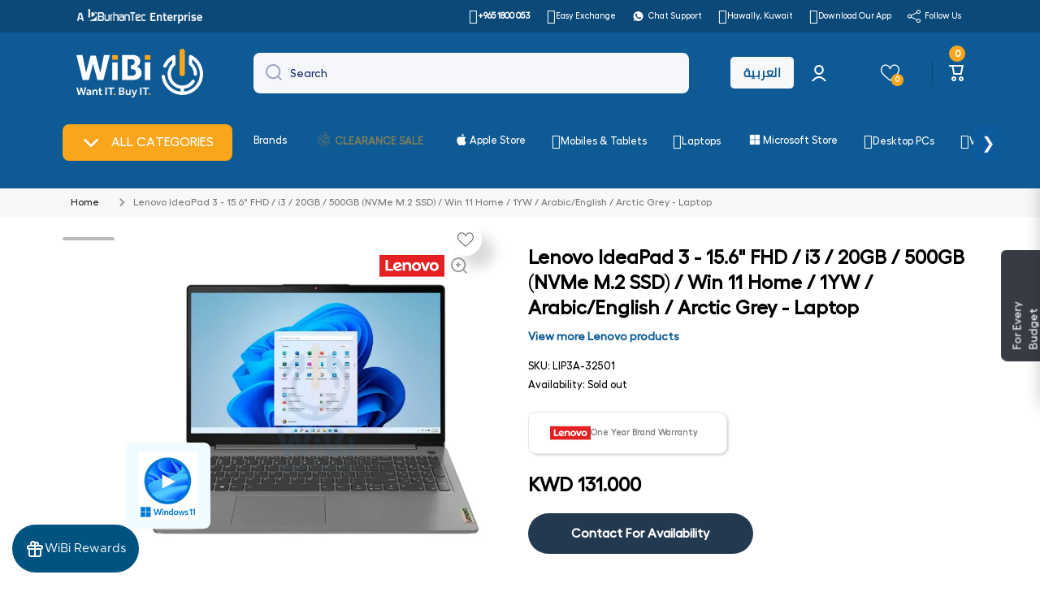

--- FILE ---
content_type: text/css
request_url: https://cdn.cs.1worldsync.com/static/pe/25_11_10_3/25_11_10_3/Content/ContentCast/Inline/Inline.css
body_size: 22495
content:
.ccs-cc-inline .ccs-clear{clear:both}.ccs-cc-inline .ccs-off-screen{position:absolute;left:-999em}.ccs-cc-inline span.ccs-cc-inline-image-zoom{-moz-opacity:.7;-khtml-opacity:.7;opacity:.7;right:0;width:23px;height:23px;position:absolute;bottom:0;overflow:hidden;pointer-events:none}.ccs-cc-inline span.ccs-cc-inline-image-zoom::after{position:relative;content:url(img/inline_sprite.png);top:0;left:0}.ccs-cc-inline a:hover span.ccs-cc-inline-image-zoom{-moz-opacity:.9;-khtml-opacity:.9;opacity:.9}.ccs-cc-inline span.ccs-cc-inline-video-play-icon{-moz-opacity:.7;-khtml-opacity:.7;opacity:.7;margin:-25px 0 0 -25px;left:50%;display:block;height:50px;width:50px;background:url(img/inline_sprite.png) 0 -240px no-repeat;position:absolute;top:50%}.ccs-cc-inline span.ccs-cc-inline-video-pause-icon{-moz-opacity:.7;-khtml-opacity:.7;opacity:.7;margin:-25px 0 0 -25px;left:50%;display:block;height:50px;width:50px;background:url(img/inline_sprite.png) -57px -240px no-repeat;position:absolute;top:50%}.ccs-cc-inline span.ccs-cc-inline-spritespin-icon{-moz-opacity:.7;-khtml-opacity:.7;opacity:.7;margin:-25px 0 0 -25px;left:50%;display:block;height:34px;width:52px;background:url(img/inline_sprite.png) 0 -385px no-repeat;position:absolute;top:50%}.ccs-cc-inline .ccs-cc-video-thumbnail-container{position:relative;display:inline-block;max-width:100%;width:auto}.ccs-cc-inline span.ccs-cc-video-duration{position:absolute;right:6px;bottom:6px;line-height:normal;color:#fff;background-color:rgba(0,0,0,.7);font-size:.9em;padding:0 3px}.ccs-cc-inline span.ccs-cc-inline-valign-helper{display:inline-block;height:100%;vertical-align:middle}.ccs-cc-inline .ccs-cc-inline-section{zoom:1;margin:0;padding:0}.ccs-cc-inline .ccs-cc-inline-section:after,.ccs-cc-inline .ccs-cc-inline-section:before{content:"\0020";display:block;height:0;overflow:hidden}.ccs-cc-inline .ccs-cc-inline-section:after{clear:both}.ccs-cc-inline .ccs-cc-inline-section+.ccs-cc-inline-section{margin-top:1.4em}.ccs-cc-inline .ccs-cc-inline-section-title{border-bottom:1px solid #eaecf5;display:-webkit-box;display:-ms-flexbox;display:flex;-ms-flex-wrap:wrap;flex-wrap:wrap;-webkit-box-align:end;-ms-flex-align:end;align-items:flex-end;-webkit-box-pack:justify;-ms-flex-pack:justify;justify-content:space-between;line-height:inherit;margin:0 0 10px 0;padding:0 0 2px 0;position:relative;word-wrap:break-word}.ccs-cc-inline .ccs-cc-inline-section-title .ccs-cc-inline-jumplink-container{color:#3a3c4a;display:block;font-size:10px;font-weight:400;display:inline-block;margin:4px 0}.ccs-cc-inline .ccs-cc-inline-section-title .ccs-cc-inline-jumplink-container a.ccs-cc-inline-jumplink-item{color:#3a3c4a;text-decoration:none}.ccs-cc-inline .ccs-cc-inline-section-title .ccs-cc-inline-jumplink-container a.ccs-cc-inline-jumplink-item:hover{text-decoration:underline}.ccs-cc-inline .ccs-cc-inline-section-title .ccs-cc-inline-jumplink-container a.ccs-cc-inline-jumplink-item:focus{outline:#666 dashed 1px}.ccs-cc-inline .ccs-cc-inline-section-title .ccs-cc-inline-jumplink-container a.ccs-cc-inline-jumplink-item,.ccs-cc-inline .ccs-cc-inline-section-title .ccs-cc-inline-jumplink-container span.ccs-cc-inline-jumplink-separator{margin-left:2px}.ccs-cc-inline.ccs-cc-inline-mobile a.ccs-cc-inline-acc-header{width:100%}.ccs-cc-inline.ccs-cc-inline-mobile .ccs-cc-inline-jumplink-container{display:none}.ccs-cc-inline a.ccs-cc-inline-acc-header{display:inline-block;text-decoration:none;color:inherit}.ccs-cc-inline a.ccs-cc-inline-acc-header:hover{text-decoration:none;color:inherit}.ccs-cc-inline a.ccs-cc-inline-acc-header:before{width:24px;height:24px;display:inline-block;vertical-align:middle}.ccs-cc-inline a.ccs-cc-inline-acc-header:focus{outline:#666 dashed 1px}.ccs-cc-inline a.ccs-cc-inline-acc-header .ccs-cc-inline-acc-icon{width:24px;height:24px;display:inline-block;overflow:hidden;vertical-align:middle}.ccs-cc-inline a.ccs-cc-inline-acc-header .ccs-cc-inline-acc-icon:before{content:url(img/accordion_sprite.png);position:relative;left:0;right:0;bottom:0}.ccs-cc-inline a.ccs-cc-inline-acc-header[data-ccs-cc-inline-acc-state=expanded] .ccs-cc-inline-acc-icon:before{top:-24px}.ccs-cc-inline a.ccs-cc-inline-acc-header[data-ccs-cc-inline-acc-state=collapsed] .ccs-cc-inline-acc-icon:before{top:0}.ccs-cc-inline a.ccs-cc-inline-acc-header+.ccs-cc-inline-jumplink-container{margin-left:30px}.ccs-cc-inline .ccs-cc-inline-acc-content{padding:0 29px;display:none}.ccs-cc-inline .ccs-cc-inline-ensure-style-loaded{height:1px!important}.ccs-cc-inline .ccs-cc-inline-embedded-video{position:relative;cursor:pointer}.ccs-cc-inline .ccs-cc-inline-embedded-video[tabindex]:focus{outline:#666 dashed 1px;outline-offset:1px}.ccs-cc-inline .ccs-cc-inline-embedded-video:hover span.ccs-cc-inline-video-play-icon{-moz-opacity:.9;-khtml-opacity:.9;opacity:.9}.ccs-cc-inline .ccs-cc-inline-embedded-video .ccs-cc-inline-embedded-video-wrapper{position:absolute;top:0;bottom:0;left:0;right:0}.ccs-cc-inline .ccs-cc-inline-embedded-video.initialized>img,.ccs-cc-inline .ccs-cc-inline-embedded-video.initialized>span{visibility:hidden}.ccs-cc-inline sup a{text-decoration:none}.ccs-cc-inline .ccs-cc-aspect-ratio:before{content:"";width:1px;margin-left:-1px;padding-top:calc(100% / var(--ratio))}.ccs-cc-inline .ccs-cc-aspect-ratio:not([style*='--ratio']){padding:0}.ccs-cc-inline[max-width~="570px"] .ccs-cc-inline-section-title{right:auto;position:relative;bottom:auto}.ccs-cc-inline[max-width~="570px"] .ccs-cc-inline-jumplink-container{position:relative;margin-top:5px;word-break:break-word}.ccs-cc-inline[max-width~="570px"] .ccs-cc-inline-acc-content{padding:0}.ccs-cc-inline[max-width~="570px"] .ccs-cc-aspect-ratio{display:block}.ccs-cc-inline.ccs-cc-lightbox-disabled a[data-media-type=image]{cursor:default!important}.ccs-cc-inline.ccs-cc-lightbox-disabled .ccs-cc-inline-image-zoom{visibility:hidden}.ccs-cc-inline.ccs-cc-lightbox-disabled .ccs-cc-bazaar-read-more,.ccs-cc-inline.ccs-cc-lightbox-disabled .ccs-cc-bazaar-video-reviews,.ccs-cc-inline.ccs-cc-lightbox-disabled .ccs-cc-inline-mobileprinting{display:none}.ccs-cc-inline [id*=ccs-cc-long-desc]{display:none}.ccs-cc-inline .ccs-cc-inline-intro{font-size:smaller}.ccs-cc-inline .ccs-cc-inline-header .ccs-cc-inline-header-layout{display:-webkit-box;display:-ms-flexbox;display:flex;-webkit-box-orient:horizontal;-webkit-box-direction:normal;-ms-flex-flow:row wrap;flex-flow:row wrap;-ms-flex-pack:distribute;justify-content:space-around}.ccs-cc-inline .ccs-cc-inline-header .ccs-cc-inline-header-hero{padding:10px;vertical-align:top;text-align:center}.ccs-cc-inline .ccs-cc-inline-header .ccs-cc-inline-header-description{padding:10px;vertical-align:top;-webkit-box-flex:1;-ms-flex:1 1 40%;flex:1 1 40%}.ccs-cc-inline .ccs-cc-inline-header .ccs-cc-inline-header-description img,.ccs-cc-inline .ccs-cc-inline-header .ccs-cc-inline-header-hero img{max-width:100%}.ccs-cc-inline .ccs-cc-inline-header .ccs-cc-inline-header-video-container .ccs-cc-inline-header-video{max-width:700px;margin:0 auto;text-align:center}.ccs-cc-inline .ccs-cc-inline-header .ccs-cc-inline-header-video-container .ccs-cc-inline-header-video .ccs-cc-inline-embedded-video img{max-width:100%;max-height:100%}.ccs-cc-inline .ccs-cc-inline-header .ccs-cc-inline-section-title{display:block}.ccs-cc-inline[max-width~="570px"] .ccs-cc-inline-header .ccs-cc-inline-header-description,.ccs-cc-inline[max-width~="570px"] .ccs-cc-inline-header .ccs-cc-inline-header-hero,.ccs-cc-inline[max-width~="570px"] .ccs-cc-inline-header .ccs-cc-inline-header-video{padding:10px 0;width:100%}.ccs-cc-inline[max-width~="570px"] .ccs-cc-inline-header .ccs-cc-inline-header-description img,.ccs-cc-inline[max-width~="570px"] .ccs-cc-inline-header .ccs-cc-inline-header-hero img,.ccs-cc-inline[max-width~="570px"] .ccs-cc-inline-header .ccs-cc-inline-header-video img{max-width:100%}.ccs-cc-inline[max-width~="570px"] .ccs-cc-inline-header .ccs-cc-inline-header-hero img{visibility:hidden}.ccs-cc-inline .ccs-cc-inline-intellogo-block{display:-webkit-box;display:-ms-flexbox;display:flex;padding:2.5em}.ccs-cc-inline .ccs-cc-inline-intellogo-image{text-align:center;-ms-flex-negative:0;flex-shrink:0}.ccs-cc-inline .ccs-cc-inline-intellogo-image img{max-width:100%}.ccs-cc-inline .ccs-cc-inline-intellogo-text{padding-left:2.5em}.ccs-cc-inline .ccs-cc-inline-intellogo-text:empty{display:none}.ccs-cc-inline[max-width~="570px"] .ccs-cc-inline-intellogo-block{-ms-flex-flow:wrap;flex-flow:wrap;padding:0}.ccs-cc-inline[max-width~="570px"] .ccs-cc-inline-intellogo-image,.ccs-cc-inline[max-width~="570px"] .ccs-cc-inline-intellogo-text{width:100%}.ccs-cc-inline[max-width~="570px"] .ccs-cc-inline-intellogo-text{padding:2.5em 0 0}.ccs-cc-inline .ccs-slick-list{margin:0 25px}.ccs-cc-inline .ccs-slick-list .ccs-slick-loading{min-width:32px;min-height:32px;border:none}.ccs-cc-inline .ccs-slick-list .ccs-slick-loading:before{position:absolute;content:url(img/ajax-loader.gif)!important;width:50%;height:50%;margin:auto;top:0;left:0;bottom:0;right:0}.ccs-cc-inline .ccs-slick-list .ccs-slick-slide{outline:0}.ccs-cc-inline .ccs-slick-arrow{position:absolute;display:block;color:transparent;top:0;bottom:0;padding:0;border:none;cursor:pointer;width:25px;margin:2px 0;background-color:rgba(0,0,0,.001);opacity:.65;-webkit-box-sizing:border-box;box-sizing:border-box}.ccs-cc-inline .ccs-slick-arrow span{display:block;height:32px;width:20px;overflow:hidden}.ccs-cc-inline .ccs-slick-arrow:focus,.ccs-cc-inline .ccs-slick-arrow:hover{opacity:1}.ccs-cc-inline .ccs-slick-arrow.ccs-slick-disabled{cursor:default;display:none!important}.ccs-cc-inline .ccs-slick-arrow.ccs-slick-prev{left:2px}.ccs-cc-inline .ccs-slick-arrow.ccs-slick-next{right:1px;margin:2px 0}.ccs-cc-inline .ccs-slick-arrow.ccs-slick-next span{margin:0 0 0 5px}.ccs-cc-inline .ccs-slick-arrow.ccs-slick-prev span:before{position:relative;content:url(img/inline_sprite.png)!important;left:0;top:-290px}.ccs-cc-inline .ccs-slick-arrow.ccs-slick-next span:before{position:relative;content:url(img/inline_sprite.png)!important;left:0;top:-340px}.ccs-cc-inline .ccs-cc-ig{-webkit-touch-callout:none;-webkit-user-select:none;-moz-user-select:none;-ms-user-select:none;user-select:none;position:relative}.ccs-cc-inline .ccs-cc-ig *{-webkit-box-sizing:border-box;box-sizing:border-box}.ccs-cc-inline .ccs-cc-ig .mejs__time{-webkit-box-sizing:content-box;box-sizing:content-box}.ccs-cc-inline .ccs-cc-ig .ccs-cc-ig-viewport-preview:focus,.ccs-cc-inline .ccs-cc-ig .ccs-cc-viewport-slide-wrapper:focus,.ccs-cc-inline .ccs-cc-ig .ccs-slick-arrow:focus,.ccs-cc-inline .ccs-cc-ig .mejs__container :focus,.ccs-cc-inline .ccs-cc-ig a.ccs-cc-thumbnail-wrapper:focus{outline:#666 dashed 1px;outline-offset:0}.ccs-cc-inline .ccs-cc-ig .ccs-slick-slide{position:relative;text-align:center;line-height:0}.ccs-cc-inline .ccs-cc-ig span.ccs-cc-video-duration{right:8px;bottom:10px}.ccs-cc-inline .ccs-cc-ig .ccs-cc-thumbnail-wrapper{display:-webkit-inline-box;display:-ms-inline-flexbox;display:inline-flex;position:relative;-webkit-box-align:center;-ms-flex-align:center;align-items:center}.ccs-cc-inline .ccs-cc-ig .ccs-cc-thumbnail-wrapper img{max-width:100%;max-height:100%;margin:auto;outline:0;-webkit-box-flex:1;-ms-flex:1;flex:1}.ccs-cc-inline .ccs-cc-ig .ccs-cc-thumbnail-wrapper img.ccs-slick-loading{color:transparent}.ccs-cc-inline .ccs-cc-ig .ccs-cc-thumbnail-wrapper img.ccs-slick-loading:before{width:calc(100% - 4px);height:32px;background:#fff}.ccs-cc-inline .ccs-cc-ig.ccs-cc-ig-titles .ccs-slick-slide:after{content:attr(data-caption);display:block;margin:2px 6px;font-size:.85em;line-height:1.2;cursor:pointer;color:#333;word-break:break-word;word-wrap:break-word}.ccs-cc-inline .ccs-cc-ig-ribbon .ccs-slick-track{display:-webkit-box;display:-ms-flexbox;display:flex;margin:1px 0}.ccs-cc-inline .ccs-cc-ig-ribbon .ccs-cc-thumbnail-wrapper{width:122px;height:82px;padding:1px}.ccs-cc-inline .ccs-cc-ig-cloud>div+div{margin-top:8px}.ccs-cc-inline .ccs-cc-ig-cloud .ccs-slick-track{margin:1px auto;display:-webkit-box;display:-ms-flexbox;display:flex}.ccs-cc-inline .ccs-cc-ig-cloud .ccs-slick-slide{height:auto;outline:0;cursor:pointer}.ccs-cc-inline .ccs-cc-ig-cloud .ccs-slick-slide.ccs-ig-cloud-active a.ccs-cc-thumbnail-wrapper{display:none}.ccs-cc-inline .ccs-cc-ig-cloud .ccs-slick-slide.ccs-ig-cloud-active span.ccs-cc-thumbnail-wrapper{display:-webkit-inline-box;display:-ms-inline-flexbox;display:inline-flex}.ccs-cc-inline .ccs-cc-ig-cloud .ccs-cc-thumbnail-wrapper{cursor:pointer;width:126px;height:86px;padding:3px}.ccs-cc-inline .ccs-cc-ig-cloud span.ccs-cc-thumbnail-wrapper{display:none}.ccs-cc-inline .ccs-cc-ig-cloud.ccs-cc-ig-titles .ccs-slick-slide.ccs-ig-cloud-active,.ccs-cc-inline .ccs-cc-ig-cloud:not(.ccs-cc-ig-titles) .ccs-ig-cloud-active .ccs-cc-thumbnail-wrapper{-webkit-box-shadow:inset 0 0 0 2px #333;box-shadow:inset 0 0 0 2px #333}.ccs-cc-inline .ccs-cc-ig-cloud .ccs-cc-ig-cloud-viewport{height:400px;text-align:center;position:relative}.ccs-cc-inline .ccs-cc-ig-cloud .ccs-cc-ig-cloud-viewport:hover .ccs-ig-viewport-arrow{opacity:.7}.ccs-cc-inline .ccs-cc-ig-cloud .ccs-cc-ig-cloud-viewport:hover .ccs-ig-viewport-arrow:hover{opacity:1}.ccs-cc-inline .ccs-cc-ig-cloud .ccs-cc-ig-cloud-viewport:hover .ccs-cc-inline-video-play-icon{opacity:.9}.ccs-cc-inline .ccs-cc-ig-cloud .ccs-cc-ig-cloud-viewport.first-slide .ccs-slick-prev,.ccs-cc-inline .ccs-cc-ig-cloud .ccs-cc-ig-cloud-viewport.last-slide .ccs-slick-next{display:none}.ccs-cc-inline .ccs-cc-ig-cloud .ccs-ig-viewport-arrow{position:absolute;top:35%;bottom:35%;width:40px;height:auto;opacity:0;-webkit-transition:opacity .15s;-o-transition:opacity .15s;transition:opacity .15s}.ccs-cc-inline .ccs-cc-ig-cloud .ccs-ig-viewport-arrow span{display:block;position:absolute;top:50%;-webkit-transform:translate(0,-50%);-ms-transform:translate(0,-50%);transform:translate(0,-50%)}.ccs-cc-inline .ccs-cc-ig-cloud .ccs-ig-viewport-arrow.ccs-slick-next span{margin-left:20px}.ccs-cc-inline .ccs-cc-ig-cloud .ccs-ig-viewport-arrow:focus{opacity:1}.ccs-cc-inline .ccs-cc-ig-cloud .ccs-cc-ig-viewport-slide{position:absolute;top:0;bottom:0;left:0;right:0;visibility:hidden;opacity:0;-webkit-transition:opacity .15s linear;-o-transition:opacity .15s linear;transition:opacity .15s linear}.ccs-cc-inline .ccs-cc-ig-cloud .ccs-cc-ig-viewport-slide.loading{background:transparent url(img/ajax-loader.gif) center center no-repeat}.ccs-cc-inline .ccs-cc-ig-cloud .ccs-cc-ig-viewport-slide.loading img{visibility:hidden}.ccs-cc-inline .ccs-cc-ig-cloud .ccs-cc-ig-viewport-slide.ccs-ig-cloud-active{visibility:visible;opacity:1;-webkit-transition:opacity .3s linear;-o-transition:opacity .3s linear;transition:opacity .3s linear}.ccs-cc-inline .ccs-cc-ig-cloud .ccs-cc-viewport-slide-wrapper[data-media-type=image] img{display:inline-block;vertical-align:middle}.ccs-cc-inline .ccs-cc-ig-cloud .ccs-cc-viewport-slide-wrapper[data-media-type=video]{display:block;width:100%;height:100%;max-width:711px;margin:0 auto;outline:0}.ccs-cc-inline .ccs-cc-ig-cloud .ccs-cc-viewport-slide-wrapper[data-media-type=video]>div{vertical-align:middle;height:100%}.ccs-cc-inline .ccs-cc-ig-cloud .ccs-cc-viewport-slide-wrapper[data-media-type=image]:before,.ccs-cc-inline .ccs-cc-ig-cloud .ccs-cc-viewport-slide-wrapper[data-media-type=video]>div:before{content:"";display:inline-block;height:100%;vertical-align:middle;margin-right:-4px;outline:0}.ccs-cc-inline .ccs-cc-ig-cloud .ccs-cc-ig-viewport-preview{max-width:100%;max-height:100%;vertical-align:middle;padding:5px}.ccs-cc-inline .ccs-cc-ig-cloud .ccs-cc-ig-cloud-viewport.first-slide.last-slide .ccs-cc-viewport-slide-wrapper{outline-offset:-2px}.ccs-cc-inline[max-width~="570px"] .ccs-cc-ig .ccs-cc-thumbnail-wrapper{height:66px;width:96px}.ccs-cc-inline[max-width~="570px"] .ccs-cc-ig .ccs-cc-thumbnail-wrapper .ccs-cc-inline-video-play-icon{-webkit-transform:scale(.75);-ms-transform:scale(.75);transform:scale(.75)}.ccs-cc-inline[max-width~="570px"] .ccs-cc-ig.ccs-cc-ig-titles .ccs-slick-slide:after{font-size:.75em;line-height:1.1}.ccs-cc-inline .ccs-cc-inline-features .ccs-cc-inline-single-feature .ccs-cc-inline-feature[data-type='text media']{display:-webkit-box;display:-ms-flexbox;display:flex;-webkit-box-orient:horizontal;-webkit-box-direction:normal;-ms-flex-direction:row;flex-direction:row;-webkit-box-align:center;-ms-flex-align:center;align-items:center;-webkit-box-pack:justify;-ms-flex-pack:justify;justify-content:space-between}.ccs-cc-inline .ccs-cc-inline-features .ccs-cc-inline-single-feature .ccs-cc-inline-feature[data-type='text media'][data-pos=left]{-webkit-box-orient:horizontal;-webkit-box-direction:reverse;-ms-flex-direction:row-reverse;flex-direction:row-reverse}.ccs-cc-inline .ccs-cc-inline-features .ccs-cc-inline-single-feature .ccs-cc-inline-feature[data-type='text media'][data-pos=left] .ccs-cc-inline-thumbnail{padding-left:1em}.ccs-cc-inline .ccs-cc-inline-features .ccs-cc-inline-single-feature .ccs-cc-inline-feature[data-type='text media'][data-pos=right] .ccs-cc-inline-thumbnail{padding-right:1em}.ccs-cc-inline .ccs-cc-inline-features .ccs-cc-inline-single-feature .ccs-cc-inline-feature[data-type='text media'] .ccs-cc-inline-feature-description{-webkit-box-flex:1;-ms-flex:1 1 50%;flex:1 1 50%}.ccs-cc-inline .ccs-cc-inline-features .ccs-cc-inline-single-feature .ccs-cc-inline-feature[data-type='text media'] .ccs-cc-inline-thumbnail{-webkit-box-flex:0;-ms-flex:0 100 50%;flex:0 100 50%;max-width:400px;-webkit-box-sizing:content-box;box-sizing:content-box}.ccs-cc-inline .ccs-cc-inline-features .ccs-cc-inline-single-feature .ccs-cc-inline-feature[data-type='text media'] .ccs-cc-inline-thumbnail img{max-width:100%;max-height:400px}.ccs-cc-inline .ccs-cc-inline-features .ccs-cc-inline-single-feature .ccs-cc-inline-feature[data-type=media]{text-align:center}.ccs-cc-inline .ccs-cc-inline-features .ccs-cc-inline-single-feature .ccs-cc-inline-feature[data-type=media] .ccs-cc-inline-thumbnail{display:inline-block;max-width:100%}.ccs-cc-inline .ccs-cc-inline-features .ccs-cc-inline-single-feature .ccs-cc-inline-feature[data-type=media] img{max-width:100%}.ccs-cc-inline[max-width~="570px"] .ccs-cc-inline-features .ccs-cc-inline-single-feature .ccs-cc-inline-feature[data-type='text media']{-webkit-box-orient:vertical;-webkit-box-direction:normal;-ms-flex-direction:column;flex-direction:column}.ccs-cc-inline[max-width~="570px"] .ccs-cc-inline-features .ccs-cc-inline-single-feature .ccs-cc-inline-feature[data-type='text media'] .ccs-cc-inline-thumbnail{padding:1em 0;height:100%}.ccs-cc-inline[max-width~="570px"] .ccs-cc-inline-features .ccs-cc-inline-single-feature .ccs-cc-inline-feature[data-type='text media'] .ccs-cc-inline-thumbnail img{width:auto;max-width:100%}.ccs-cc-inline[max-width~="570px"] .ccs-cc-inline-features .ccs-cc-inline-single-feature .ccs-cc-inline-feature[data-type='text media'] .ccs-cc-inline-feature-content{-ms-flex-preferred-size:auto;flex-basis:auto}.ccs-cc-inline .ccs-cc-inline-features .ccs-cc-inline-multicolumn .ccs-cc-inline-feature{display:-webkit-box;display:-ms-flexbox;display:flex;-webkit-box-orient:horizontal;-webkit-box-direction:normal;-ms-flex-direction:row;flex-direction:row;-ms-flex-wrap:wrap;flex-wrap:wrap;-webkit-box-pack:justify;-ms-flex-pack:justify;justify-content:space-between}.ccs-cc-inline .ccs-cc-inline-features .ccs-cc-inline-multicolumn .ccs-cc-inline-feature-content{text-align:center}.ccs-cc-inline .ccs-cc-inline-features .ccs-cc-inline-multicolumn .ccs-cc-inline-feature-content li{text-align:left}.ccs-cc-inline .ccs-cc-inline-features .ccs-cc-inline-multicolumn .ccs-cc-inline-embedded-video{display:inline-block;max-width:100%}.ccs-cc-inline .ccs-cc-inline-features .ccs-cc-inline-multicolumn .ccs-cc-inline-feature-content:empty{padding:0;margin:0}.ccs-cc-inline .ccs-cc-inline-features .ccs-cc-inline-multicolumn .ccs-cc-inline-feature-content img{width:auto;max-width:100%}.ccs-cc-inline .ccs-cc-inline-features .ccs-cc-inline-multicolumn[data-count='2'] .ccs-cc-inline-feature-content{width:50%}.ccs-cc-inline .ccs-cc-inline-features .ccs-cc-inline-multicolumn[data-count='3'] .ccs-cc-inline-feature-content{width:33%}.ccs-cc-inline .ccs-cc-inline-features .ccs-cc-inline-multicolumn[data-count='4'] .ccs-cc-inline-feature-content{width:25%}.ccs-cc-inline[max-width~="790px"] .ccs-cc-inline-features .ccs-cc-inline-multicolumn[data-count='4'] .ccs-cc-inline-feature-content{width:50%}.ccs-cc-inline[max-width~="790px"] .ccs-cc-inline-features .ccs-cc-inline-multicolumn[data-count='4'] .ccs-cc-inline-feature-content[data-order='0'],.ccs-cc-inline[max-width~="790px"] .ccs-cc-inline-features .ccs-cc-inline-multicolumn[data-count='4'] .ccs-cc-inline-feature-content[data-order='1']{-webkit-box-ordinal-group:1;-ms-flex-order:0;order:0}.ccs-cc-inline[max-width~="790px"] .ccs-cc-inline-features .ccs-cc-inline-multicolumn[data-count='4'] .ccs-cc-inline-feature-content[data-order='2'],.ccs-cc-inline[max-width~="790px"] .ccs-cc-inline-features .ccs-cc-inline-multicolumn[data-count='4'] .ccs-cc-inline-feature-content[data-order='3']{-webkit-box-ordinal-group:2;-ms-flex-order:1;order:1}.ccs-cc-inline[max-width~="790px"] .ccs-cc-inline-features .ccs-cc-inline-multicolumn[data-count='4'] .ccs-cc-inline-thumbnail{margin-top:1.5em}.ccs-cc-inline[max-width~="570px"] .ccs-cc-inline-features .ccs-cc-inline-multicolumn .ccs-cc-inline-feature{-webkit-box-orient:vertical;-webkit-box-direction:normal;-ms-flex-direction:column;flex-direction:column}.ccs-cc-inline[max-width~="570px"] .ccs-cc-inline-features .ccs-cc-inline-multicolumn .ccs-cc-inline-feature .ccs-cc-inline-feature-content{width:100%}.ccs-cc-inline[max-width~="570px"] .ccs-cc-inline-features .ccs-cc-inline-multicolumn .ccs-cc-inline-feature .ccs-cc-inline-feature-content[data-order='0']{-webkit-box-ordinal-group:1;-ms-flex-order:0;order:0}.ccs-cc-inline[max-width~="570px"] .ccs-cc-inline-features .ccs-cc-inline-multicolumn .ccs-cc-inline-feature .ccs-cc-inline-feature-content[data-order='1']{-webkit-box-ordinal-group:2;-ms-flex-order:1;order:1}.ccs-cc-inline[max-width~="570px"] .ccs-cc-inline-features .ccs-cc-inline-multicolumn .ccs-cc-inline-feature .ccs-cc-inline-feature-content[data-order='2']{-webkit-box-ordinal-group:3;-ms-flex-order:2;order:2}.ccs-cc-inline[max-width~="570px"] .ccs-cc-inline-features .ccs-cc-inline-multicolumn .ccs-cc-inline-feature .ccs-cc-inline-feature-content[data-order='3']{-webkit-box-ordinal-group:4;-ms-flex-order:3;order:3}.ccs-cc-inline[max-width~="570px"] .ccs-cc-inline-features .ccs-cc-inline-multicolumn .ccs-cc-inline-feature .ccs-cc-inline-feature-content:empty{display:none}.ccs-cc-inline[max-width~="570px"] .ccs-cc-inline-features .ccs-cc-inline-multicolumn .ccs-cc-inline-feature .ccs-cc-inline-thumbnail{text-align:center;margin-top:1.5em}.ccs-cc-inline[max-width~="570px"] .ccs-cc-inline-features .ccs-cc-inline-multicolumn.ccs-cc-inline-features-block{margin-top:0}.ccs-cc-inline .ccs-cc-inline-features .ccs-cc-inline-feature-background-mobile{display:none}.ccs-cc-inline .ccs-cc-inline-features .ccs-cc-inline-feature-background-mobile img{width:100%}.ccs-cc-inline .ccs-cc-inline-features .ccs-cc-inline-feature-background{position:absolute;top:0;bottom:0;left:0;right:0;overflow:hidden;background-size:cover;-webkit-transform:translate3d(0,0,0);transform:translate3d(0,0,0)}.ccs-cc-inline .ccs-cc-inline-features .ccs-cc-inline-feature-background video{left:50%;height:auto;min-width:100%;position:absolute;top:50%;-webkit-transform:translate(-50%,-50%);-ms-transform:translate(-50%,-50%);transform:translate(-50%,-50%)}.ccs-cc-inline[max-width~="570px"] .ccs-cc-inline-features .ccs-cc-inline-feature-background{display:none}.ccs-cc-inline[max-width~="570px"] .ccs-cc-inline-features .ccs-cc-inline-feature-background-mobile{display:block}.ccs-cc-inline .ccs-cc-inline-overlay.ccs-cc-aspect-ratio,.ccs-cc-inline .ccs-cc-inline-overlay.ccs-cc-aspect-ratio .ccs-cc-inline-overlay-outer{display:-webkit-box;display:-ms-flexbox;display:flex}.ccs-cc-inline .ccs-cc-inline-overlay.ccs-cc-aspect-ratio .ccs-cc-inline-feature-background video{height:100%}.ccs-cc-inline .ccs-cc-inline-overlay.ccs-cc-aspect-ratio:not([style*='--ratio']) .ccs-cc-inline-feature-background{position:relative;height:0;width:100%}.ccs-cc-inline .ccs-cc-inline-overlay.ccs-cc-aspect-ratio:not([style*='--ratio']) .ccs-cc-inline-overlay-outer{position:absolute;left:0;right:0;top:0;bottom:0}.ccs-cc-inline .ccs-cc-inline-overlay.ccs-cc-aspect-ratio:not([style*='--ratio']) .ccs-cc-inline-overlay-inner[data-desktop-media=true][data-pos=bottom] .ccs-cc-inline-feature-content,.ccs-cc-inline .ccs-cc-inline-overlay.ccs-cc-aspect-ratio:not([style*='--ratio']) .ccs-cc-inline-overlay-inner[data-desktop-media=true][data-pos=top] .ccs-cc-inline-feature-content{-ms-flex-preferred-size:50%;flex-basis:50%}.ccs-cc-inline .ccs-cc-inline-overlay.ccs-cc-aspect-ratio:not([style*='--ratio']) .ccs-cc-inline-overlay-inner[data-desktop-media=true][data-pos=bottom] .ccs-cc-inline-thumbnail,.ccs-cc-inline .ccs-cc-inline-overlay.ccs-cc-aspect-ratio:not([style*='--ratio']) .ccs-cc-inline-overlay-inner[data-desktop-media=true][data-pos=top] .ccs-cc-inline-thumbnail{margin:auto}.ccs-cc-inline .ccs-cc-inline-overlay.ccs-cc-aspect-ratio:not([style*='--ratio']) .ccs-cc-inline-overlay-inner[data-desktop-media=true][data-pos=bottom] .ccs-cc-inline-thumbnail a,.ccs-cc-inline .ccs-cc-inline-overlay.ccs-cc-aspect-ratio:not([style*='--ratio']) .ccs-cc-inline-overlay-inner[data-desktop-media=true][data-pos=bottom] .ccs-cc-inline-thumbnail img,.ccs-cc-inline .ccs-cc-inline-overlay.ccs-cc-aspect-ratio:not([style*='--ratio']) .ccs-cc-inline-overlay-inner[data-desktop-media=true][data-pos=top] .ccs-cc-inline-thumbnail a,.ccs-cc-inline .ccs-cc-inline-overlay.ccs-cc-aspect-ratio:not([style*='--ratio']) .ccs-cc-inline-overlay-inner[data-desktop-media=true][data-pos=top] .ccs-cc-inline-thumbnail img{height:100%}.ccs-cc-inline .ccs-cc-inline-overlay.ccs-cc-aspect-ratio:not([style*='--ratio']) .ccs-cc-inline-feature-content{-ms-flex-item-align:start;align-self:flex-start}.ccs-cc-inline .ccs-cc-inline-overlay.ccs-cc-aspect-ratio:not([style*='--ratio']) .ccs-cc-inline-feature-description{max-height:100%;overflow-y:auto}.ccs-cc-inline .ccs-cc-inline-overlay.ccs-cc-aspect-ratio[style*='--ratio'] .ccs-cc-inline-feature-background{padding-top:0!important}.ccs-cc-inline[max-width~="570px"] .ccs-cc-inline-overlay.ccs-cc-aspect-ratio{display:block}.ccs-cc-inline[max-width~="570px"] .ccs-cc-inline-overlay.ccs-cc-aspect-ratio:not([style*='--ratio']) .ccs-cc-inline-overlay-outer{position:relative;left:0;right:0}.ccs-cc-inline .ccs-cc-inline-overlay .ccs-cc-inline-overlay-outer{-webkit-box-sizing:border-box;box-sizing:border-box;padding:2.5em;width:100%}.ccs-cc-inline .ccs-cc-inline-overlay .ccs-cc-inline-overlay-inner{display:-webkit-box;display:-ms-flexbox;display:flex;-webkit-box-orient:horizontal;-webkit-box-direction:normal;-ms-flex-direction:row;flex-direction:row;-webkit-box-align:center;-ms-flex-align:center;align-items:center;-webkit-box-pack:justify;-ms-flex-pack:justify;justify-content:space-between;width:calc(75% + 3.3em)}.ccs-cc-inline .ccs-cc-inline-overlay .ccs-cc-inline-overlay-inner[data-type=text][data-desktop-media=false]{-webkit-box-orient:horizontal;-webkit-box-direction:reverse;-ms-flex-direction:row-reverse;flex-direction:row-reverse}.ccs-cc-inline .ccs-cc-inline-overlay .ccs-cc-inline-overlay-inner[data-type=text][data-desktop-media=false] .ccs-cc-inline-feature-media-weightbalance{display:none}.ccs-cc-inline .ccs-cc-inline-overlay .ccs-cc-inline-overlay-inner[data-type=text][data-desktop-media=false][data-text-width-unlimited=true][data-text-row-position=bottom],.ccs-cc-inline .ccs-cc-inline-overlay .ccs-cc-inline-overlay-inner[data-type=text][data-desktop-media=false][data-text-width-unlimited=true][data-text-row-position=top]{-webkit-box-pack:end;-ms-flex-pack:end;justify-content:flex-end;margin:0 auto}.ccs-cc-inline .ccs-cc-inline-overlay .ccs-cc-inline-overlay-inner[data-type=text][data-desktop-media=false][data-text-width-unlimited=true][data-text-row-position=top]{-webkit-box-orient:vertical;-webkit-box-direction:reverse;-ms-flex-direction:column-reverse;flex-direction:column-reverse}.ccs-cc-inline .ccs-cc-inline-overlay .ccs-cc-inline-overlay-inner[data-type=text][data-desktop-media=false][data-text-width-unlimited=true][data-text-row-position=bottom]{-webkit-box-orient:vertical;-webkit-box-direction:normal;-ms-flex-direction:column;flex-direction:column}.ccs-cc-inline .ccs-cc-inline-overlay .ccs-cc-inline-overlay-inner[data-type=text][data-desktop-media=false][data-text-width-unlimited=true][data-text-column-position=left],.ccs-cc-inline .ccs-cc-inline-overlay .ccs-cc-inline-overlay-inner[data-type=text][data-desktop-media=false][data-text-width-unlimited=true][data-text-column-position=right]{width:calc(40% + 3.3em)}.ccs-cc-inline .ccs-cc-inline-overlay .ccs-cc-inline-overlay-inner[data-type=text][data-desktop-media=false][data-text-width-unlimited=true][data-text-column-position=left],.ccs-cc-inline .ccs-cc-inline-overlay .ccs-cc-inline-overlay-inner[data-type=text][data-desktop-media=false][data-text-width-unlimited=true][data-text-column-position=right]{-webkit-box-pack:end;-ms-flex-pack:end;justify-content:flex-end}.ccs-cc-inline .ccs-cc-inline-overlay .ccs-cc-inline-overlay-inner[data-type=text][data-desktop-media=false][data-text-column-position=right]{-webkit-box-pack:start;-ms-flex-pack:start;justify-content:flex-start}.ccs-cc-inline .ccs-cc-inline-overlay .ccs-cc-inline-overlay-inner[data-type=text][data-desktop-media=false][data-text-column-position=left]{-webkit-box-pack:end;-ms-flex-pack:end;justify-content:flex-end}.ccs-cc-inline .ccs-cc-inline-overlay .ccs-cc-inline-overlay-inner[data-type=text][data-desktop-media=false][data-text-column-position=right]{margin:0;width:100%}.ccs-cc-inline .ccs-cc-inline-overlay .ccs-cc-inline-overlay-inner[data-type=text][data-desktop-media=false][data-text-column-position=left]{margin:0;width:100%}.ccs-cc-inline .ccs-cc-inline-overlay .ccs-cc-inline-overlay-inner[data-type=media][data-desktop-media=true]{margin:0 auto 0 auto}.ccs-cc-inline .ccs-cc-inline-overlay .ccs-cc-inline-overlay-inner[data-type=media][data-desktop-media=true] .ccs-cc-inline-feature-description-container,.ccs-cc-inline .ccs-cc-inline-overlay .ccs-cc-inline-overlay-inner[data-type=media][data-desktop-media=true] .ccs-cc-inline-feature-media-weightbalance{display:none}.ccs-cc-inline .ccs-cc-inline-overlay .ccs-cc-inline-overlay-inner[data-type=media][data-desktop-media=true][data-text-width-unlimited=true]{width:100%;margin:0}.ccs-cc-inline .ccs-cc-inline-overlay .ccs-cc-inline-overlay-inner[data-type=media][data-desktop-media=true][data-text-width-unlimited=true][data-media-row-position=bottom],.ccs-cc-inline .ccs-cc-inline-overlay .ccs-cc-inline-overlay-inner[data-type=media][data-desktop-media=true][data-text-width-unlimited=true][data-media-row-position=top]{-webkit-box-pack:end;-ms-flex-pack:end;justify-content:flex-end;margin:0 auto}.ccs-cc-inline .ccs-cc-inline-overlay .ccs-cc-inline-overlay-inner[data-type=media][data-desktop-media=true][data-text-width-unlimited=true][data-media-row-position=bottom] .ccs-cc-inline-feature-media-container,.ccs-cc-inline .ccs-cc-inline-overlay .ccs-cc-inline-overlay-inner[data-type=media][data-desktop-media=true][data-text-width-unlimited=true][data-media-row-position=top] .ccs-cc-inline-feature-media-container{-ms-flex-item-align:unset;-ms-grid-row-align:unset;align-self:unset}.ccs-cc-inline .ccs-cc-inline-overlay .ccs-cc-inline-overlay-inner[data-type=media][data-desktop-media=true][data-text-width-unlimited=true][data-media-row-position=top]{-webkit-box-orient:vertical;-webkit-box-direction:reverse;-ms-flex-direction:column-reverse;flex-direction:column-reverse}.ccs-cc-inline .ccs-cc-inline-overlay .ccs-cc-inline-overlay-inner[data-type=media][data-desktop-media=true][data-text-width-unlimited=true][data-media-row-position=bottom]{-webkit-box-orient:vertical;-webkit-box-direction:normal;-ms-flex-direction:column;flex-direction:column}.ccs-cc-inline .ccs-cc-inline-overlay .ccs-cc-inline-overlay-inner[data-type=media][data-desktop-media=true][data-text-width-unlimited=false][data-media-column-position=center]{-webkit-box-pack:center;-ms-flex-pack:center;justify-content:center}.ccs-cc-inline .ccs-cc-inline-overlay .ccs-cc-inline-overlay-inner[data-type=media][data-desktop-media=true][data-text-width-unlimited=false][data-media-column-position=top] .ccs-cc-inline-feature-media-container{-ms-flex-item-align:end;align-self:flex-end}.ccs-cc-inline .ccs-cc-inline-overlay .ccs-cc-inline-overlay-inner[data-type=media][data-desktop-media=true][data-text-width-unlimited=false][data-media-column-position=bottom] .ccs-cc-inline-feature-media-container{-ms-flex-item-align:start;align-self:flex-start}.ccs-cc-inline .ccs-cc-inline-overlay .ccs-cc-inline-overlay-inner[data-type=media][data-desktop-media=true][data-media-size-unlimited=true][data-media-media-position=bottom] .ccs-cc-inline-feature-media-container img,.ccs-cc-inline .ccs-cc-inline-overlay .ccs-cc-inline-overlay-inner[data-type=media][data-desktop-media=true][data-media-size-unlimited=true][data-media-media-position=top] .ccs-cc-inline-feature-media-container img{max-width:100%}.ccs-cc-inline .ccs-cc-inline-overlay .ccs-cc-inline-overlay-inner[data-type='text media'][data-desktop-media=true][data-text-width-unlimited=true][data-text-column-position=left]{-webkit-box-orient:horizontal;-webkit-box-direction:reverse;-ms-flex-direction:row-reverse;flex-direction:row-reverse}.ccs-cc-inline .ccs-cc-inline-overlay .ccs-cc-inline-overlay-inner[data-type='text media'][data-desktop-media=true][data-text-width-unlimited=true][data-text-row-position=bottom][data-text-column-position=center][data-media-column-position=center] .ccs-cc-inline-feature-description-container,.ccs-cc-inline .ccs-cc-inline-overlay .ccs-cc-inline-overlay-inner[data-type='text media'][data-desktop-media=true][data-text-width-unlimited=true][data-text-row-position=bottom][data-text-column-position=center][data-media-column-position=center] .ccs-cc-inline-feature-media-container,.ccs-cc-inline .ccs-cc-inline-overlay .ccs-cc-inline-overlay-inner[data-type='text media'][data-desktop-media=true][data-text-width-unlimited=true][data-text-row-position=top][data-text-column-position=center][data-media-column-position=center] .ccs-cc-inline-feature-description-container,.ccs-cc-inline .ccs-cc-inline-overlay .ccs-cc-inline-overlay-inner[data-type='text media'][data-desktop-media=true][data-text-width-unlimited=true][data-text-row-position=top][data-text-column-position=center][data-media-column-position=center] .ccs-cc-inline-feature-media-container{-ms-flex-item-align:center;-ms-grid-row-align:center;align-self:center}.ccs-cc-inline .ccs-cc-inline-overlay .ccs-cc-inline-overlay-inner[data-type='text media'][data-desktop-media=true][data-text-width-unlimited=true][data-text-row-position=bottom][data-media-size-unlimited=true] .ccs-cc-inline-feature-media-container img,.ccs-cc-inline .ccs-cc-inline-overlay .ccs-cc-inline-overlay-inner[data-type='text media'][data-desktop-media=true][data-text-width-unlimited=true][data-text-row-position=top][data-media-size-unlimited=true] .ccs-cc-inline-feature-media-container img{max-width:100%}.ccs-cc-inline .ccs-cc-inline-overlay .ccs-cc-inline-overlay-inner[data-type='text media'][data-desktop-media=true][data-text-width-unlimited=true][data-text-column-position=center][data-media-column-position=center][data-text-row-position=top]{-webkit-box-orient:vertical;-webkit-box-direction:reverse;-ms-flex-direction:column-reverse;flex-direction:column-reverse}.ccs-cc-inline .ccs-cc-inline-overlay .ccs-cc-inline-overlay-inner[data-type='text media'][data-desktop-media=true][data-text-width-unlimited=true][data-text-column-position=center][data-media-column-position=center][data-text-row-position=bottom]{-webkit-box-orient:vertical;-webkit-box-direction:normal;-ms-flex-direction:column;flex-direction:column}.ccs-cc-inline .ccs-cc-inline-overlay .ccs-cc-inline-overlay-inner[data-type='text media'][data-desktop-media=true][data-text-width-unlimited=true][data-text-column-position=center][data-media-column-position=center][data-media-row-position=center][data-text-row-position=center]{-webkit-box-orient:horizontal;-webkit-box-direction:reverse;-ms-flex-direction:row-reverse;flex-direction:row-reverse}.ccs-cc-inline .ccs-cc-inline-overlay .ccs-cc-inline-overlay-inner[data-type='text media'][data-desktop-media=true][data-text-width-unlimited=true][data-media-column-position=right][data-text-column-position=right]{-webkit-box-orient:horizontal;-webkit-box-direction:normal;-ms-flex-direction:row;flex-direction:row}.ccs-cc-inline .ccs-cc-inline-overlay .ccs-cc-inline-overlay-inner[data-type='text media'][data-desktop-media=true][data-media-row-position=bottom],.ccs-cc-inline .ccs-cc-inline-overlay .ccs-cc-inline-overlay-inner[data-type='text media'][data-desktop-media=true][data-media-row-position=top]{margin:.4em auto}.ccs-cc-inline .ccs-cc-inline-overlay .ccs-cc-inline-overlay-inner[data-media-size-unlimited=true][data-text-column-position=left] .ccs-cc-inline-feature-media-container img,.ccs-cc-inline .ccs-cc-inline-overlay .ccs-cc-inline-overlay-inner[data-media-size-unlimited=true][data-text-column-position=right] .ccs-cc-inline-feature-media-container img{max-width:300px}.ccs-cc-inline .ccs-cc-inline-overlay .ccs-cc-inline-overlay-inner[data-type=media][data-desktop-media=true][data-text-width-unlimited=true][data-media-size-unlimited=true] .ccs-cc-inline-feature-media-container{-webkit-box-pack:start;-ms-flex-pack:start;justify-content:flex-start}.ccs-cc-inline .ccs-cc-inline-overlay .ccs-cc-inline-overlay-inner[data-type=text][data-desktop-media=false][data-text-width-unlimited=true][data-text-column-position=right]{margin:0 0 0 auto}.ccs-cc-inline .ccs-cc-inline-overlay .ccs-cc-inline-overlay-inner[data-type=text][data-desktop-media=false][data-text-width-unlimited=true][data-text-column-position=left]{margin:0 auto 0 0}.ccs-cc-inline .ccs-cc-inline-overlay .ccs-cc-inline-overlay-inner[data-media-column-position=right][data-text-column-position=right][data-desktop-media=true],.ccs-cc-inline .ccs-cc-inline-overlay .ccs-cc-inline-overlay-inner[data-text-column-position=center][data-media-column-position=right],.ccs-cc-inline .ccs-cc-inline-overlay .ccs-cc-inline-overlay-inner[data-text-column-position=left][data-media-column-position=center],.ccs-cc-inline .ccs-cc-inline-overlay .ccs-cc-inline-overlay-inner[data-text-column-position=left][data-media-column-position=right]{-webkit-box-orient:horizontal;-webkit-box-direction:reverse;-ms-flex-direction:row-reverse;flex-direction:row-reverse}.ccs-cc-inline .ccs-cc-inline-overlay .ccs-cc-inline-overlay-inner[data-media-column-position=center][data-text-column-position=left],.ccs-cc-inline .ccs-cc-inline-overlay .ccs-cc-inline-overlay-inner[data-media-column-position=center][data-text-column-position=right],.ccs-cc-inline .ccs-cc-inline-overlay .ccs-cc-inline-overlay-inner[data-text-column-position=center][data-media-column-position=right]{-webkit-box-pack:end;-ms-flex-pack:end;justify-content:flex-end}.ccs-cc-inline .ccs-cc-inline-overlay .ccs-cc-inline-overlay-inner[data-media-column-position=left][data-text-column-position=left],.ccs-cc-inline .ccs-cc-inline-overlay .ccs-cc-inline-overlay-inner[data-media-column-position=right][data-text-column-position=center],.ccs-cc-inline .ccs-cc-inline-overlay .ccs-cc-inline-overlay-inner[data-media-column-position=right][data-text-column-position=right],.ccs-cc-inline .ccs-cc-inline-overlay .ccs-cc-inline-overlay-inner[data-text-column-position=center][data-media-column-position=left]{-webkit-box-pack:start;-ms-flex-pack:start;justify-content:flex-start}.ccs-cc-inline .ccs-cc-inline-overlay .ccs-cc-inline-overlay-inner[data-text-column-position=center][data-media-column-position=center]{-webkit-box-pack:center;-ms-flex-pack:center;justify-content:center}.ccs-cc-inline .ccs-cc-inline-overlay .ccs-cc-inline-overlay-inner[data-media-column-position=left] .ccs-cc-inline-feature-media-container,.ccs-cc-inline .ccs-cc-inline-overlay .ccs-cc-inline-overlay-inner[data-text-column-position=left] .ccs-cc-inline-feature-description-container{-webkit-box-pack:start;-ms-flex-pack:start;justify-content:flex-start}.ccs-cc-inline .ccs-cc-inline-overlay .ccs-cc-inline-overlay-inner[data-media-column-position=right] .ccs-cc-inline-feature-media-container,.ccs-cc-inline .ccs-cc-inline-overlay .ccs-cc-inline-overlay-inner[data-text-column-position=right] .ccs-cc-inline-feature-description-container{-webkit-box-pack:end;-ms-flex-pack:end;justify-content:flex-end}.ccs-cc-inline .ccs-cc-inline-overlay .ccs-cc-inline-overlay-inner[data-media-row-position=top] .ccs-cc-inline-feature-media-container,.ccs-cc-inline .ccs-cc-inline-overlay .ccs-cc-inline-overlay-inner[data-text-row-position=top] .ccs-cc-inline-feature-description-container{-ms-flex-item-align:start;align-self:flex-start}.ccs-cc-inline .ccs-cc-inline-overlay .ccs-cc-inline-overlay-inner[data-media-row-position=bottom] .ccs-cc-inline-feature-media-container,.ccs-cc-inline .ccs-cc-inline-overlay .ccs-cc-inline-overlay-inner[data-text-row-position=bottom] .ccs-cc-inline-feature-description-container{-ms-flex-item-align:end;align-self:flex-end}.ccs-cc-inline .ccs-cc-inline-overlay .ccs-cc-inline-overlay-inner .ccs-cc-inline-feature-media-weightbalance{width:10%}.ccs-cc-inline .ccs-cc-inline-overlay .ccs-cc-inline-overlay-inner[data-type='text media'][data-desktop-media=true]{margin:0 auto}.ccs-cc-inline .ccs-cc-inline-overlay .ccs-cc-inline-overlay-inner[data-type='text media'][data-desktop-media=false][data-text-width-unlimited=true]{width:calc(40% + 3.3em)}.ccs-cc-inline .ccs-cc-inline-overlay .ccs-cc-inline-overlay-inner[data-type='text media'][data-desktop-media=false][data-text-width-unlimited=true][data-text-column-position=right]{margin:0 0 0 auto}.ccs-cc-inline .ccs-cc-inline-overlay .ccs-cc-inline-overlay-inner[data-type='text media'][data-desktop-media=false][data-text-width-unlimited=true][data-text-column-position=left]{margin:0 auto 0 0}.ccs-cc-inline .ccs-cc-inline-overlay .ccs-cc-inline-overlay-inner[data-type='text media'][data-desktop-media=false] .ccs-cc-inline-thumbnail{display:none}.ccs-cc-inline .ccs-cc-inline-overlay .ccs-cc-inline-overlay-inner[data-type~=text][data-desktop-media=false]{margin:0 auto;-webkit-box-pack:center;-ms-flex-pack:center;justify-content:center}.ccs-cc-inline .ccs-cc-inline-overlay .ccs-cc-inline-overlay-inner .ccs-cc-inline-feature-description-container{display:-webkit-box;display:-ms-flexbox;display:flex;-webkit-box-pack:center;-ms-flex-pack:center;justify-content:center;margin:unset}.ccs-cc-inline .ccs-cc-inline-overlay .ccs-cc-inline-overlay-inner .ccs-cc-inline-feature-media-container{display:-webkit-box;display:-ms-flexbox;display:flex;-webkit-box-pack:center;-ms-flex-pack:center;justify-content:center;margin:unset}.ccs-cc-inline .ccs-cc-inline-overlay .ccs-cc-inline-overlay-inner .ccs-cc-inline-feature-description{z-index:200;padding:1.6em;-ms-flex-negative:1;flex-shrink:1;max-width:100%}.ccs-cc-inline .ccs-cc-inline-overlay .ccs-cc-inline-overlay-inner .ccs-cc-inline-media-small img{max-width:250px}.ccs-cc-inline .ccs-cc-inline-overlay .ccs-cc-inline-overlay-inner .ccs-cc-inline-media-standard img{max-width:300px}.ccs-cc-inline .ccs-cc-inline-overlay .ccs-cc-inline-overlay-inner .ccs-cc-inline-media-medium img{max-width:350px}.ccs-cc-inline .ccs-cc-inline-overlay .ccs-cc-inline-overlay-inner .ccs-cc-inline-media-large img{max-width:400px}.ccs-cc-inline .ccs-cc-inline-overlay .ccs-cc-inline-feature-content{margin:.4em}.ccs-cc-inline .ccs-cc-inline-overlay .ccs-cc-inline-feature-description h3{margin-top:0}.ccs-cc-inline .ccs-cc-inline-overlay .ccs-cc-inline-thumbnail{padding:0;-ms-flex-negative:0;flex-shrink:0}.ccs-cc-inline .ccs-cc-inline-overlay .ccs-cc-inline-thumbnail img{max-width:100%;display:block;margin:0 auto;z-index:300}.ccs-cc-inline .ccs-cc-inline-overlay:not(.ccs-cc-aspect-ratio) .ccs-cc-inline-overlay-inner[data-type=media][data-desktop-media=true][data-media-row-position=bottom] .ccs-cc-inline-feature-description-container,.ccs-cc-inline .ccs-cc-inline-overlay:not(.ccs-cc-aspect-ratio) .ccs-cc-inline-overlay-inner[data-type=media][data-desktop-media=true][data-media-row-position=top] .ccs-cc-inline-feature-description-container{display:-webkit-box;display:-ms-flexbox;display:flex}.ccs-cc-inline .ccs-cc-inline-overlay:not(.ccs-cc-aspect-ratio) .ccs-cc-inline-overlay-inner[data-type=media][data-desktop-media=true][data-media-row-position=top]{-webkit-box-orient:vertical;-webkit-box-direction:normal;-ms-flex-direction:column;flex-direction:column}.ccs-cc-inline .ccs-cc-inline-overlay:not(.ccs-cc-aspect-ratio) .ccs-cc-inline-overlay-inner[data-type=media][data-desktop-media=true][data-media-row-position=bottom]{-webkit-box-orient:vertical;-webkit-box-direction:reverse;-ms-flex-direction:column-reverse;flex-direction:column-reverse}.ccs-cc-inline .ccs-cc-inline-overlay:not(.ccs-cc-aspect-ratio) .ccs-cc-inline-overlay-inner[data-type=media][data-desktop-media=true][data-media-column-position=center] .ccs-cc-inline-feature-media-container{-ms-flex-item-align:center;-ms-grid-row-align:center;align-self:center}.ccs-cc-inline .ccs-cc-inline-overlay:not(.ccs-cc-aspect-ratio) .ccs-cc-inline-overlay-inner[data-type=media][data-desktop-media=true][data-media-column-position=left] .ccs-cc-inline-feature-media-container{-ms-flex-item-align:start;align-self:flex-start}.ccs-cc-inline .ccs-cc-inline-overlay:not(.ccs-cc-aspect-ratio) .ccs-cc-inline-overlay-inner[data-type=media][data-desktop-media=true][data-media-column-position=right] .ccs-cc-inline-feature-media-container{-ms-flex-item-align:end;align-self:flex-end}.ccs-cc-inline[max-width~="900px"] .ccs-cc-inline-overlay .ccs-cc-inline-overlay-inner[data-text-column-position=left][data-type=text][data-text-width-unlimited=true],.ccs-cc-inline[max-width~="900px"] .ccs-cc-inline-overlay .ccs-cc-inline-overlay-inner[data-text-column-position=right][data-type=text][data-text-width-unlimited=true]{width:calc(50% + 3.3em)}.ccs-cc-inline[max-width~="900px"] .ccs-cc-inline-overlay .ccs-cc-inline-overlay-inner .ccs-cc-inline-media-small.ccs-cc-inline-thumbnail img{max-width:200px}.ccs-cc-inline[max-width~="900px"] .ccs-cc-inline-overlay .ccs-cc-inline-overlay-inner .ccs-cc-inline-media-standard.ccs-cc-inline-thumbnail img{max-width:250px}.ccs-cc-inline[max-width~="900px"] .ccs-cc-inline-overlay .ccs-cc-inline-overlay-inner .ccs-cc-inline-media-medium.ccs-cc-inline-thumbnail img{max-width:300px}.ccs-cc-inline[max-width~="900px"] .ccs-cc-inline-overlay .ccs-cc-inline-overlay-inner .ccs-cc-inline-media-large.ccs-cc-inline-thumbnail img{max-width:350px}.ccs-cc-inline[max-width~="680px"] .ccs-cc-inline-overlay .ccs-cc-inline-overlay-inner .ccs-cc-inline-media-small.ccs-cc-inline-thumbnail img{max-width:150px}.ccs-cc-inline[max-width~="680px"] .ccs-cc-inline-overlay .ccs-cc-inline-overlay-inner .ccs-cc-inline-media-standard.ccs-cc-inline-thumbnail img{max-width:200px}.ccs-cc-inline[max-width~="680px"] .ccs-cc-inline-overlay .ccs-cc-inline-overlay-inner .ccs-cc-inline-media-medium.ccs-cc-inline-thumbnail img{max-width:250px}.ccs-cc-inline[max-width~="680px"] .ccs-cc-inline-overlay .ccs-cc-inline-overlay-inner .ccs-cc-inline-media-large.ccs-cc-inline-thumbnail img{max-width:300px}.ccs-cc-inline[max-width~="570px"] .ccs-cc-inline-overlay .ccs-cc-inline-overlay-outer{padding:0}.ccs-cc-inline[max-width~="570px"] .ccs-cc-inline-overlay .ccs-cc-inline-overlay-inner[data-type][data-desktop-media][data-text-width-unlimited][data-text-column-position]{display:block;width:100%;margin:0}.ccs-cc-inline[max-width~="570px"] .ccs-cc-inline-overlay .ccs-cc-inline-overlay-inner[data-type][data-desktop-media][data-text-width-unlimited][data-text-column-position] .ccs-cc-inline-feature-media-container{width:100%!important}.ccs-cc-inline[max-width~="570px"] .ccs-cc-inline-overlay .ccs-cc-inline-overlay-inner[data-type][data-desktop-media][data-text-width-unlimited][data-text-column-position] .ccs-cc-inline-thumbnail img{max-width:100%}.ccs-cc-inline[max-width~="570px"] .ccs-cc-inline-overlay .ccs-cc-inline-overlay-inner[data-type] .ccs-cc-inline-feature-content{margin:0}.ccs-cc-inline[max-width~="570px"] .ccs-cc-inline-overlay .ccs-cc-inline-overlay-inner[data-type] .ccs-cc-inline-feature-description{padding:0}.ccs-cc-inline[max-width~="570px"] .ccs-cc-inline-overlay .ccs-cc-inline-overlay-inner[data-type] .ccs-cc-inline-feature-description-container{width:100%!important}.ccs-cc-inline[max-width~="570px"] .ccs-cc-inline-overlay .ccs-cc-inline-overlay-inner[data-type] h3{margin:1em 0}.ccs-cc-inline[max-width~="570px"] .ccs-cc-inline-overlay .ccs-cc-inline-overlay-inner[data-type] .ccs-cc-inline-thumbnail{display:block;margin-bottom:.8em}.ccs-cc-inline[max-width~="570px"] .ccs-cc-inline-overlay .ccs-cc-inline-overlay-inner[data-type] .ccs-cc-inline-thumbnail img{max-width:100%}.ccs-cc-inline[max-width~="570px"] .ccs-cc-inline-overlay .ccs-cc-inline-feature-background-mobile{padding:1em 0}.ccs-cc-inline .ccs-cc-fc:hover .ccs-cc-fc-arrow.ccs-slick-arrow{background-color:rgba(255,255,255,.7);outline:0}.ccs-cc-inline .ccs-cc-fc:hover .ccs-cc-fc-arrow.ccs-slick-arrow span{opacity:.6}.ccs-cc-inline .ccs-cc-fc .ccs-cc-fc-custom-controls+.ccs-cc-fc-arrows .ccs-cc-fc-arrow.ccs-slick-arrow{top:30%;bottom:40%;overflow:hidden}.ccs-cc-inline .ccs-cc-fc .ccs-cc-fc-arrow.ccs-slick-arrow{position:absolute;top:30%;margin:0 0 5px 0;bottom:30%;width:20px;height:auto;outline:0}.ccs-cc-inline .ccs-cc-fc .ccs-cc-fc-arrow.ccs-slick-arrow.ccs-slick-prev{left:0}.ccs-cc-inline .ccs-cc-fc .ccs-cc-fc-arrow.ccs-slick-arrow.ccs-slick-next{right:0}.ccs-cc-inline .ccs-cc-fc .ccs-cc-fc-arrow.ccs-slick-arrow span{display:block;position:absolute;top:50%;-webkit-transform:translate(0,-50%);-ms-transform:translate(0,-50%);transform:translate(0,-50%);opacity:0;margin:0}.ccs-cc-inline .ccs-cc-fc .ccs-cc-fc-arrow.ccs-slick-arrow:focus span,.ccs-cc-inline .ccs-cc-fc .ccs-cc-fc-arrow.ccs-slick-arrow:hover span{opacity:1}.ccs-cc-inline .ccs-cc-fc.ccs-cc-fc-mobile .ccs-slick-arrow{background-color:rgba(255,255,255,.7)}.ccs-cc-inline .ccs-cc-fc.ccs-cc-fc-mobile .ccs-slick-arrow span{opacity:1}.ccs-cc-inline .ccs-cc-fc .ccs-cc-fc-items{outline:0}.ccs-cc-inline .ccs-cc-fc .ccs-cc-fc-items img{display:inline-block}.ccs-cc-inline .ccs-cc-fc .ccs-cc-fc-items .ccs-cc-inline-feature-content{-webkit-transform:translate3d(0,0,0);transform:translate3d(0,0,0)}.ccs-cc-inline .ccs-cc-fc .ccs-slick-list{margin:0;overflow:hidden}.ccs-cc-inline .ccs-cc-fc .ccs-slick-list:after{clear:both;content:"";display:block}.ccs-cc-inline .ccs-cc-fc .ccs-slick-track{display:-webkit-box;display:-ms-flexbox;display:flex}.ccs-cc-inline .ccs-cc-fc .ccs-slick-track .ccs-slick-slide{overflow:hidden}.ccs-cc-inline .ccs-cc-fc .ccs-slick-track .ccs-cc-inline-features-block:not(first-child),.ccs-cc-inline .ccs-cc-fc .ccs-slick-track .ccs-slick-slide{margin:0 0 5px 0;-ms-flex-item-align:center;-ms-grid-row-align:center;align-self:center}.ccs-cc-inline .ccs-cc-fc .ccs-slick-track .ccs-cc-inline-features-block:not(first-child)>.ccs-cc-inline-feature,.ccs-cc-inline .ccs-cc-fc .ccs-slick-track .ccs-slick-slide>.ccs-cc-inline-feature{margin:0 28px}.ccs-cc-inline .ccs-cc-fc .ccs-cc-fc-custom-controls{display:-webkit-box;display:-ms-flexbox;display:flex;margin:1em 0;-webkit-box-orient:horizontal;-webkit-box-direction:reverse;-ms-flex-direction:row-reverse;flex-direction:row-reverse;-webkit-box-flex:0;-ms-flex:0 0 auto;flex:0 0 auto;-webkit-box-align:center;-ms-flex-align:center;align-items:center;align-items:center;-webkit-box-pack:center;-ms-flex-pack:center;justify-content:center}.ccs-cc-inline .ccs-cc-fc .ccs-cc-fc-play-pause-btn{padding-left:10px;line-height:0;opacity:.4;outline:0}.ccs-cc-inline .ccs-cc-fc .ccs-cc-fc-play-pause-btn:hover{opacity:1}.ccs-cc-inline .ccs-cc-fc .ccs-cc-fc-play-pause-btn span{display:block;width:1em;height:1em;-webkit-box-sizing:border-box;box-sizing:border-box}.ccs-cc-inline .ccs-cc-fc .ccs-cc-fc-play-pause-btn.ccs-play span{border-top:.5em solid transparent;border-left:1em solid #000;border-bottom:.5em solid transparent}.ccs-cc-inline .ccs-cc-fc .ccs-cc-fc-play-pause-btn.ccs-pause span{border-right:.25em solid #000;border-left:.25em solid #000}.ccs-cc-inline .ccs-cc-fc .ccs-slick-dots{text-align:center;margin:auto 0;line-height:0}.ccs-cc-inline .ccs-cc-fc .ccs-slick-dots li{list-style:none;position:relative;display:inline-block;width:1em;height:auto;margin:.5em;cursor:pointer}.ccs-cc-inline .ccs-cc-fc .ccs-slick-dots li:hover{opacity:1}.ccs-cc-inline .ccs-cc-fc .ccs-slick-dots li.ccs-slick-active a{opacity:1}.ccs-cc-inline .ccs-cc-fc .ccs-slick-dots li a{display:inline-block;height:.5em;width:.5em;background-color:#000;border-radius:50%;cursor:pointer;opacity:.4;outline:0}.ccs-cc-inline .ccs-cc-fc .ccs-slick-dots li a:hover{opacity:1}.ccs-cc-inline[max-width~="570px"] .ccs-cc-inline-features .ccs-cc-fc .ccs-cc-inline-features-block:not(first-child){margin:0 0 5px 0;-ms-flex-item-align:center;-ms-grid-row-align:center;align-self:center}.ccs-cc-inline[max-width~="570px"] .ccs-cc-inline-features .ccs-cc-fc .ccs-cc-inline-features-block:not(first-child)>.ccs-cc-inline-feature{margin:0}.ccs-cc-inline[max-width~="570px"] .ccs-cc-inline-features .ccs-cc-fc .ccs-cc-fc-custom-controls{-webkit-box-orient:vertical;-webkit-box-direction:reverse;-ms-flex-direction:column-reverse;flex-direction:column-reverse}.ccs-cc-inline[max-width~="570px"] .ccs-cc-inline-features .ccs-cc-fc .ccs-cc-fc-custom-controls .ccs-cc-fc-play-pause-btn,.ccs-cc-inline[max-width~="570px"] .ccs-cc-inline-features .ccs-cc-fc .ccs-cc-fc-custom-controls .ccs-slick-dots{padding:0}.ccs-cc-inline .ccs-cc-inline-features{margin-bottom:.3em}.ccs-cc-inline .ccs-cc-inline-features .ccs-cc-inline-features-block{margin-top:1.5em;position:relative;overflow:hidden}.ccs-cc-inline .ccs-cc-inline-features .ccs-cc-inline-features-block:first-child{margin-top:0}.ccs-cc-inline .ccs-cc-inline-features .ccs-cc-inline-feature{position:relative}.ccs-cc-inline .ccs-cc-inline-features .ccs-cc-inline-feature-content{-webkit-box-sizing:border-box;box-sizing:border-box}.ccs-cc-inline .ccs-cc-inline-features .ccs-cc-inline-thumbnail{padding:.3em;text-align:center;line-height:0}.ccs-cc-inline .ccs-cc-inline-features .ccs-cc-inline-thumbnail img{border:0}.ccs-cc-inline .ccs-cc-inline-features .ccs-cc-inline-feature-description{padding:0 .3em;word-wrap:break-word;word-break:break-word}.ccs-cc-inline .ccs-cc-inline-features a.ccs-cc-inline-thumbnail-media{cursor:default;display:inline-block;max-width:100%;position:relative;text-decoration:none;cursor:default}.ccs-cc-inline .ccs-cc-inline-features a.ccs-cc-inline-thumbnail-media span.ccs-cc-inline-image-zoom,.ccs-cc-inline .ccs-cc-inline-features a.ccs-cc-inline-thumbnail-media span.ccs-cc-inline-video-play-icon{display:none}.ccs-cc-inline .ccs-cc-inline-features a.ccs-cc-inline-thumbnail-media.ccs-cc-inline-clickable{cursor:pointer}.ccs-cc-inline .ccs-cc-inline-features a.ccs-cc-inline-thumbnail-media.ccs-cc-inline-clickable span.ccs-cc-inline-image-zoom,.ccs-cc-inline .ccs-cc-inline-features a.ccs-cc-inline-thumbnail-media.ccs-cc-inline-clickable span.ccs-cc-inline-video-play-icon{display:block}.ccs-cc-inline .ccs-cc-inline-features a.ccs-cc-inline-thumbnail-media:hover{text-decoration:none}.ccs-cc-inline .ccs-cc-inline-features a.ccs-cc-inline-thumbnail-media.ccs-cc-inline-thumbnail-video:hover span.ccs-cc-inline-video-play-icon{-moz-opacity:.9;-khtml-opacity:.9;opacity:.9}.ccs-cc-inline .ccs-cc-inline-features a.ccs-cc-inline-thumbnail-media.ccs-cc-inline-clickable:focus{outline:0}.ccs-cc-inline .ccs-cc-inline-features a.ccs-cc-inline-thumbnail-media.ccs-cc-inline-clickable:focus:before{position:absolute;content:"";width:calc(100% + 4px);height:calc(100% + 4px);left:-2px;top:-2px;outline:#666 dashed 1px;pointer-events:none}.ccs-cc-inline .ccs-cc-inline-section:not(.ccs-cc-inline-features)+.ccs-cc-inline-features{margin-top:1.5em}.ccs-cc-inline[max-width~="570px"] .ccs-cc-inline-features .ccs-cc-inline-features-block{margin-bottom:.3em}.ccs-cc-inline[max-width~="570px"] .ccs-cc-inline-features .ccs-cc-inline-features-block:not(:first-child){margin-top:1.5em}.ccs-cc-inline[max-width~="570px"] .ccs-cc-inline-features .ccs-cc-inline-feature-content{padding:0;width:100%}.ccs-cc-inline[max-width~="570px"] .ccs-cc-inline-features .ccs-cc-inline-feature-content img{max-width:100%}.ccs-cc-inline[max-width~="570px"] .ccs-cc-inline-features .ccs-cc-inline-feature-content.ccs-cc-inline-feature-description{text-align:center}.ccs-cc-inline[max-width~="570px"] .ccs-cc-inline-features .ccs-cc-inline-feature-content.ccs-cc-inline-feature-description li{text-align:left}.ccs-cc-inline .ccs-cc-inline-assets-container{display:-webkit-box;display:-ms-flexbox;display:flex;-ms-flex-wrap:wrap;flex-wrap:wrap;margin:-10px;-webkit-box-pack:start;-ms-flex-pack:start;justify-content:flex-start}.ccs-cc-inline .ccs-cc-inline-asset{margin:5px 10px;text-align:center;-webkit-box-flex:0;-ms-flex:0 0 160px;flex:0 0 160px}.ccs-cc-inline .ccs-cc-inline-asset a{display:inline-block}.ccs-cc-inline .ccs-cc-inline-asset a:focus{outline:#666 dashed 1px;outline-offset:2px}.ccs-cc-inline .ccs-cc-inline-asset span{display:block;padding:4px 0 8px}.ccs-cc-inline .ccs-cc-inline-asset img{border:1px solid #eaecf5;max-width:145px}.ccs-cc-inline[max-width~="570px"] .ccs-cc-inline-assets-container{margin:-5px}.ccs-cc-inline[max-width~="570px"] .ccs-cc-inline-asset{margin:5px 5px;-ms-flex-preferred-size:calc(50% - 10px);flex-basis:calc(50% - 10px);line-height:1.1em}.ccs-cc-inline[max-width~="570px"] .ccs-cc-inline-asset img{width:auto;max-width:100%}.ccs-cc-inline .ccs-cc-inline-accessories .ccs-cc-inline-acc-content>ul{margin:0;overflow:hidden}.ccs-cc-inline .ccs-cc-inline-section.ccs-cc-inline-compatibleitems div.ccs-cc-inline-compatibleitems-row{display:-webkit-box;display:-ms-flexbox;display:flex}.ccs-cc-inline .ccs-cc-inline-section.ccs-cc-inline-compatibleitems div.ccs-cc-inline-compatibleitems-row:nth-child(1n+3){display:none}.ccs-cc-inline .ccs-cc-inline-section.ccs-cc-inline-compatibleitems div.ccs-cc-inline-compatibleitems-row div{width:50%;margin-bottom:1.638em;margin-right:25px;display:list-item}.ccs-cc-inline .ccs-cc-inline-section.ccs-cc-inline-compatibleitems.ccs-cc-inline-compatibleitems-expanded div.ccs-cc-inline-compatibleitems-row:nth-child(1n+3){display:-webkit-box;display:-ms-flexbox;display:flex}.ccs-cc-inline .ccs-cc-inline-section.ccs-cc-inline-compatibleitems.ccs-cc-inline-compatibleitems-expanded .ccs-cc-inline-compatibleitems-expand-link{display:none}.ccs-cc-inline .ccs-cc-inline-section.ccs-cc-inline-compatibleitems .ccs-cc-inline-compatibleitems-expand-link{float:left;width:100%}.ccs-cc-inline[max-width~="570px"] .ccs-cc-inline-section.ccs-cc-inline-compatibleitems div.ccs-cc-inline-compatibleitems-row{display:block}.ccs-cc-inline[max-width~="570px"] .ccs-cc-inline-section.ccs-cc-inline-compatibleitems div.ccs-cc-inline-compatibleitems-row:nth-child(1n+3){display:none}.ccs-cc-inline[max-width~="570px"] .ccs-cc-inline-section.ccs-cc-inline-compatibleitems div.ccs-cc-inline-compatibleitems-row div{width:auto;display:list-item;margin-left:15px}.ccs-cc-inline[max-width~="570px"] .ccs-cc-inline-section.ccs-cc-inline-compatibleitems.ccs-cc-inline-compatibleitems-expanded div.ccs-cc-inline-compatibleitems-row:nth-child(1n+3){display:block}.ccs-cc-inline .ccs-cc-inline-footer.ccs-cc-inline-threezero{padding-bottom:20px!important}.ccs-cc-inline .ccs-cc-inline-footer .ccs-cc-inline-footer-notes{font-size:smaller}.ccs-cc-inline .ccs-cc-inline-footer .ccs-cc-inline-footer-notes div:after{content:"\200E"}.ccs-cc-inline .ccs-cc-inline-footer .ccs-cc-inline-footer-legals{font-size:smaller}.ccs-cc-inline .ccs-cc-inline-footer .ccs-cc-inline-footer-legals p{margin:3px 0 0 0}.ccs-cc-inline .ccs-cc-inline-footer .ccs-cc-inline-footer-legals p:after{content:"\200E"}.ccs-cc-inline .ccs-cc-inline-footer .ccs-cc-inline-footer-notes+.ccs-cc-inline-footer-legals{margin-top:7px}.ccs-cc-inline[max-width~="570px"] .ccs-cc-inline-footer{word-break:break-all}.ccs-cc-inline .ccs-cc-inline-specifications table{border:0;border-collapse:collapse;margin:0 0 10px 0;padding:0;width:100%}.ccs-cc-inline .ccs-cc-inline-specifications table tr>th.ccs-cc-inline-specs-group{text-align:left;font-weight:700}.ccs-cc-inline .ccs-cc-inline-specifications table tr+tr th.ccs-cc-inline-specs-group{padding:10px 0 2px 0}.ccs-cc-inline .ccs-cc-inline-specifications table .ccs-cc-inline-specs-row{text-align:left}.ccs-cc-inline .ccs-cc-inline-specifications table .ccs-cc-inline-specs-row td,.ccs-cc-inline .ccs-cc-inline-specifications table .ccs-cc-inline-specs-row th{padding:5px;border:1px solid #a9a9a9;word-break:break-word;word-wrap:break-word;font-weight:400}.ccs-cc-inline .ccs-cc-inline-specifications table .ccs-cc-inline-specs-row td:after,.ccs-cc-inline .ccs-cc-inline-specifications table .ccs-cc-inline-specs-row th:after{content:"\200E"}.ccs-cc-inline .ccs-cc-inline-specifications .ccs-cc-inline-specification-attribute{vertical-align:top;width:250px}.ccs-cc-inline .ccs-cc-inline-specifications .ccs-cc-inline-specs-more-btn{margin-top:15px}.ccs-cc-inline .ccs-cc-inline-specifications .ccs-cc-inline-specs-more-btn a{cursor:pointer;text-decoration:none}.ccs-cc-inline .ccs-cc-inline-specifications .ccs-cc-inline-specs-more-btn a:hover{text-decoration:underline}.ccs-cc-inline[max-width~="570px"] .ccs-cc-inline-specifications table{table-layout:fixed;word-break:break-all}.ccs-cc-inline .ccs-cc-inline-360spin .ccs-cc-inline-spritespin-container{cursor:pointer;margin:0 auto;position:relative}.ccs-cc-inline .ccs-cc-inline-360spin .ccs-cc-inline-spritespin-container *{cursor:pointer}.ccs-cc-inline .ccs-cc-inline-360spin .ccs-cc-inline-spritespin-container span.ccs-cc-inline-spritespin-icon{left:0;right:auto;margin-left:0;margin-top:0;position:absolute;top:0}.ccs-cc-inline .ccs-cc-inline-360spin .ccs-cc-inline-spritespin-container .ccs-cc-preload-layer{background-color:#fff;cursor:default;left:0;position:absolute;top:0;z-index:9}.ccs-cc-inline .ccs-cc-inline-360spin .ccs-cc-inline-spritespin-container .ccs-cc-preload-layer .ccs-cc-preload-container{height:0;overflow:hidden;width:0}.ccs-cc-inline .ccs-cc-inline-360spin .ccs-cc-inline-spritespin-container .ccs-cc-preload-layer .ccs-cc-loading{background:url(img/busy-indicator.gif) no-repeat;background-position:center;cursor:default;display:block;height:100%;width:100%}.ccs-cc-inline .ccs-cc-inline-360spin .ccs-cc-inline-spritespin{cursor:pointer;margin:0 auto}.ccs-cc-inline .ccs-cc-inline-360spin .ccs-cc-inline-toolbox{margin:0 auto;padding:20px 0;position:relative}.ccs-cc-inline .ccs-cc-inline-360spin .ccs-cc-inline-toolbox .ui-slider{margin-left:60px}.ccs-cc-inline .ccs-cc-inline-360spin .ccs-cc-inline-toolbox span.ccs-cc-inline-video-play-icon{-moz-opacity:1;-khtml-opacity:1;opacity:1;cursor:pointer;left:0;right:auto;margin-left:0}.ccs-cc-inline .ccs-cc-inline-360spin .ccs-cc-inline-toolbox span.ccs-cc-inline-video-pause-icon{-moz-opacity:1;-khtml-opacity:1;opacity:1;left:0}.ccs-cc-inline .ccs-cc-inline-360spin .ui-slider{position:relative;text-align:left}.ccs-cc-inline .ccs-cc-inline-360spin .ui-slider .ui-slider-handle{position:absolute;z-index:2;width:1.2em;height:1.2em;cursor:default;-ms-touch-action:none;touch-action:none;outline:0}.ccs-cc-inline .ccs-cc-inline-360spin .ui-slider .ui-slider-range{position:absolute;z-index:1;font-size:.7em;display:block;border:0;background-position:0 0}.ccs-cc-inline .ccs-cc-inline-360spin .ui-slider-horizontal{height:.8em;margin-right:.3em}.ccs-cc-inline .ccs-cc-inline-360spin .ui-slider-horizontal .ui-slider-handle{top:-.3em;margin-left:-.6em}.ccs-cc-inline .ccs-cc-inline-360spin .ui-widget{font-family:Trebuchet MS,Tahoma,Verdana,Arial,sans-serif;font-size:1.1em}.ccs-cc-inline .ccs-cc-inline-360spin .ui-widget .ui-widget{font-size:1em}.ccs-cc-inline .ccs-cc-inline-360spin .ui-widget-content{border:1px solid #ddd;background:#eee 50% top repeat-x;color:#333}.ccs-cc-inline .ccs-cc-inline-360spin .ui-state-default,.ccs-cc-inline .ccs-cc-inline-360spin .ui-widget-content .ui-state-default,.ccs-cc-inline .ccs-cc-inline-360spin .ui-widget-header .ui-state-default{border:1px solid #ccc;background:#f6f6f6 50% 50% repeat-x;font-weight:700;color:#1c94c4}.ccs-cc-inline .ccs-cc-inline-360spin .ui-state-focus,.ccs-cc-inline .ccs-cc-inline-360spin .ui-state-hover,.ccs-cc-inline .ccs-cc-inline-360spin .ui-widget-content .ui-state-focus,.ccs-cc-inline .ccs-cc-inline-360spin .ui-widget-content .ui-state-hover,.ccs-cc-inline .ccs-cc-inline-360spin .ui-widget-header .ui-state-focus,.ccs-cc-inline .ccs-cc-inline-360spin .ui-widget-header .ui-state-hover{border:1px solid #fbcb09;background:#fdf5ce 50% 50% repeat-x;font-weight:700;color:#c77405}.ccs-cc-inline .ccs-cc-inline-360spin .ui-state-active,.ccs-cc-inline .ccs-cc-inline-360spin .ui-widget-content .ui-state-active,.ccs-cc-inline .ccs-cc-inline-360spin .ui-widget-header .ui-state-active{border:1px solid #fbd850;background:#fff 50% 50% repeat-x;font-weight:700;color:#eb8f00}.ccs-cc-inline .ccs-cc-inline-360spin .ui-corner-all{border-top-left-radius:4px}.ccs-cc-inline .ccs-cc-inline-360spin .ui-corner-all{border-top-right-radius:4px}.ccs-cc-inline .ccs-cc-inline-360spin .ui-corner-all{border-bottom-left-radius:4px}.ccs-cc-inline .ccs-cc-inline-360spin .ui-corner-all{border-bottom-right-radius:4px}.ccs-cc-inline .ccs-cc-comparison-table-container{position:relative}.ccs-cc-inline .ccs-cc-comparison-table-container span[data-logo-productlink] a{color:#000;text-decoration:none;cursor:default}.ccs-cc-inline .ccs-cc-comparison-table-container span[data-logo-productlink] a.ccs-logo-link-shown{color:#337ab7;cursor:pointer}.ccs-cc-inline .ccs-cc-comparison-table-container span[data-logo-productlink] a.ccs-logo-link-shown:hover{color:#23527c;text-decoration:underline}.ccs-cc-inline .ccs-cc-comparison-table-container span[data-logo-addtocart]{display:none}.ccs-cc-inline .ccs-cc-comparison-table-container span[data-logo-addtocart].ccs-logo-atc-shown{display:block}.ccs-cc-inline .ccs-cc-comparison-table-container span[data-logo-addtocart] a{padding:.7em 1em;display:inline-block;cursor:pointer;color:#fff;font-weight:700;background-color:#f25529;-webkit-transition:background-color .1s;-o-transition:background-color .1s;transition:background-color .1s;text-decoration:none}.ccs-cc-inline .ccs-cc-comparison-table-container span[data-logo-addtocart] a:hover{background:#ca350c}.ccs-cc-inline .ccs-cc-comparison-table-container span[data-logo-addtocart] a:focus,.ccs-cc-inline .ccs-cc-comparison-table-container span[data-logo-addtocart] a:hover{text-decoration:none}.ccs-cc-inline .ccs-cc-comparison-table-container .ccs-cc-comparison-table{overflow-x:auto;overflow-y:visible;margin-left:170px}.ccs-cc-inline .ccs-cc-comparison-table-container .ccs-cc-comparison-table table{border:none;table-layout:fixed;border-collapse:separate;border-spacing:0}.ccs-cc-inline .ccs-cc-comparison-table-container .ccs-cc-comparison-table table td{border-top:1px solid #ddd;vertical-align:top;-webkit-box-sizing:border-box;box-sizing:border-box}.ccs-cc-inline .ccs-cc-comparison-table-container .ccs-cc-comparison-table table td .ccs-cc-comparison-table-cell-content{margin:0;padding:6px;text-align:center;min-width:110px}.ccs-cc-inline .ccs-cc-comparison-table-container .ccs-cc-comparison-table table td .ccs-cc-comparison-table-bazaar-rating-bar{height:15px;width:75px;background-image:url([data-uri]);background-repeat:repeat-x;background-position:0 -15px;margin:auto}.ccs-cc-inline .ccs-cc-comparison-table-container .ccs-cc-comparison-table table td .ccs-cc-comparison-table-bazaar-rating-bar>.ccs-cc-comparison-table-bazaar-rating-score{background-image:url([data-uri]);background-position:0 0;height:100%}.ccs-cc-inline .ccs-cc-comparison-table-container .ccs-cc-comparison-table table tr:first-child td:first-child{max-width:100%;max-height:190px;height:auto}.ccs-cc-inline .ccs-cc-comparison-table-container .ccs-cc-comparison-table table tr td:first-child{position:absolute;left:0;width:170px;-webkit-backface-visibility:hidden}.ccs-cc-inline .ccs-cc-comparison-table-container .ccs-cc-comparison-table table tr td:first-child .ccs-cc-comparison-table-cell-content{text-align:left}.ccs-cc-inline .ccs-cc-comparison-table-container .ccs-cc-comparison-table .ccs-cc-comparison-table-hidden-row{display:none}.ccs-cc-inline .ccs-cc-comparison-table-container .ccs-cc-comparison-table .ccs-cc-comparison-table-header-row td{border-top:0;font-weight:700}.ccs-cc-inline .ccs-cc-comparison-table-container .ccs-cc-comparison-table .ccs-cc-comparison-table-header-row td.ccs-cc-comparison-table-valign-helper{vertical-align:middle}.ccs-cc-inline .ccs-cc-comparison-table-container .ccs-cc-comparison-table .ccs-cc-comparison-table-header-row img{max-height:190px;max-width:100%;border:0}.ccs-cc-inline .ccs-cc-comparison-table-container .ccs-cc-comparison-table .ccs-cc-comparison-table-header-row td:not(:first-child) img{max-width:var(--table-img-width)}.ccs-cc-inline .ccs-cc-comparison-table-container .ccs-cc-comparison-table .ccs-cc-comparison-table-group-row td{font-weight:700;background:#e8e8e8}.ccs-cc-inline .ccs-cc-comparison-table-container .ccs-cc-comparison-table .ccs-cc-comparison-table-main-cell{background:#f5f5f5;border-left:1px solid #efefef;border-right:1px solid #efefef;font-weight:700}.ccs-cc-inline .ccs-cc-inline-windows-outer{display:-webkit-box;display:-ms-flexbox;display:flex;-webkit-box-orient:vertical;-webkit-box-direction:normal;-ms-flex-flow:column nowrap;flex-flow:column nowrap;font-family:"Segoe UI",wf_SegoeUI,Arial,Helvetica,sans-serif}.ccs-cc-inline .ccs-cc-inline-windows-outer .ccs-cc-inline-windows-header{text-align:center}.ccs-cc-inline .ccs-cc-inline-windows-outer .ccs-cc-inline-windows-header h3{color:#fff;font-weight:300;line-height:1.3;margin:0}.ccs-cc-inline .ccs-cc-inline-windows-outer .ccs-cc-inline-windows-contents{display:-webkit-box;display:-ms-flexbox;display:flex;-webkit-box-orient:horizontal;-webkit-box-direction:normal;-ms-flex-flow:row wrap;flex-flow:row wrap;text-align:center}.ccs-cc-inline .ccs-cc-inline-windows-outer .ccs-cc-inline-windows-content{word-wrap:break-word;word-break:break-word;-webkit-box-sizing:border-box;box-sizing:border-box}.ccs-cc-inline .ccs-cc-inline-windows-outer .ccs-cc-inline-embedded-video{cursor:pointer;display:inline-block;max-width:100%}.ccs-cc-inline .ccs-cc-inline-windows-outer[data-template=business] .ccs-cc-inline-windows-header,.ccs-cc-inline .ccs-cc-inline-windows-outer[data-template=consumer] .ccs-cc-inline-windows-header{background:#0078d7;padding:25px 30px}.ccs-cc-inline .ccs-cc-inline-windows-outer[data-template=business] .ccs-cc-inline-windows-contents,.ccs-cc-inline .ccs-cc-inline-windows-outer[data-template=consumer] .ccs-cc-inline-windows-contents{border-bottom:2px solid #0078d7}.ccs-cc-inline .ccs-cc-inline-windows-outer[data-template=business] .ccs-cc-inline-windows-content,.ccs-cc-inline .ccs-cc-inline-windows-outer[data-template=consumer] .ccs-cc-inline-windows-content{width:33%;padding:15px 15px 0;-webkit-box-pack:center;-ms-flex-pack:center;justify-content:center}.ccs-cc-inline .ccs-cc-inline-windows-outer[data-template=business] .ccs-cc-inline-windows-title h4,.ccs-cc-inline .ccs-cc-inline-windows-outer[data-template=consumer] .ccs-cc-inline-windows-title h4{color:#0078d7;margin:0}.ccs-cc-inline .ccs-cc-inline-windows-outer[data-template=business] .ccs-cc-inline-windows-media,.ccs-cc-inline .ccs-cc-inline-windows-outer[data-template=consumer] .ccs-cc-inline-windows-media{-ms-flex-line-pack:start;align-content:flex-start;padding-top:20px;font-weight:700;line-height:1.5}.ccs-cc-inline .ccs-cc-inline-windows-outer[data-template=business] .ccs-cc-inline-windows-media img,.ccs-cc-inline .ccs-cc-inline-windows-outer[data-template=consumer] .ccs-cc-inline-windows-media img{width:100%;max-width:400px}.ccs-cc-inline .ccs-cc-inline-windows-outer[data-template=business] .ccs-cc-inline-windows-media-title h4,.ccs-cc-inline .ccs-cc-inline-windows-outer[data-template=consumer] .ccs-cc-inline-windows-media-title h4{font-size:1.1em;margin-top:.5em}.ccs-cc-inline .ccs-cc-inline-windows-outer[data-template=business] .ccs-cc-inline-windows-title[data-column='0'],.ccs-cc-inline .ccs-cc-inline-windows-outer[data-template=consumer] .ccs-cc-inline-windows-title[data-column='0']{-webkit-box-ordinal-group:2;-ms-flex-order:1;order:1}.ccs-cc-inline .ccs-cc-inline-windows-outer[data-template=business] .ccs-cc-inline-windows-title[data-column='1'],.ccs-cc-inline .ccs-cc-inline-windows-outer[data-template=consumer] .ccs-cc-inline-windows-title[data-column='1']{-webkit-box-ordinal-group:2;-ms-flex-order:1;order:1}.ccs-cc-inline .ccs-cc-inline-windows-outer[data-template=business] .ccs-cc-inline-windows-title[data-column='2'],.ccs-cc-inline .ccs-cc-inline-windows-outer[data-template=consumer] .ccs-cc-inline-windows-title[data-column='2']{-webkit-box-ordinal-group:2;-ms-flex-order:1;order:1}.ccs-cc-inline .ccs-cc-inline-windows-outer[data-template=business] .ccs-cc-inline-windows-description[data-column='0'],.ccs-cc-inline .ccs-cc-inline-windows-outer[data-template=consumer] .ccs-cc-inline-windows-description[data-column='0']{-webkit-box-ordinal-group:3;-ms-flex-order:2;order:2}.ccs-cc-inline .ccs-cc-inline-windows-outer[data-template=business] .ccs-cc-inline-windows-description[data-column='1'],.ccs-cc-inline .ccs-cc-inline-windows-outer[data-template=consumer] .ccs-cc-inline-windows-description[data-column='1']{-webkit-box-ordinal-group:3;-ms-flex-order:2;order:2}.ccs-cc-inline .ccs-cc-inline-windows-outer[data-template=business] .ccs-cc-inline-windows-description[data-column='2'],.ccs-cc-inline .ccs-cc-inline-windows-outer[data-template=consumer] .ccs-cc-inline-windows-description[data-column='2']{-webkit-box-ordinal-group:3;-ms-flex-order:2;order:2}.ccs-cc-inline .ccs-cc-inline-windows-outer[data-template=business] .ccs-cc-inline-windows-media[data-column='0'],.ccs-cc-inline .ccs-cc-inline-windows-outer[data-template=consumer] .ccs-cc-inline-windows-media[data-column='0']{-webkit-box-ordinal-group:4;-ms-flex-order:3;order:3}.ccs-cc-inline .ccs-cc-inline-windows-outer[data-template=business] .ccs-cc-inline-windows-media[data-column='1'],.ccs-cc-inline .ccs-cc-inline-windows-outer[data-template=consumer] .ccs-cc-inline-windows-media[data-column='1']{-webkit-box-ordinal-group:4;-ms-flex-order:3;order:3}.ccs-cc-inline .ccs-cc-inline-windows-outer[data-template=business] .ccs-cc-inline-windows-media[data-column='2'],.ccs-cc-inline .ccs-cc-inline-windows-outer[data-template=consumer] .ccs-cc-inline-windows-media[data-column='2']{-webkit-box-ordinal-group:4;-ms-flex-order:3;order:3}.ccs-cc-inline .ccs-cc-inline-windows-outer[data-template=business] .ccs-cc-inline-windows-media{width:50%}.ccs-cc-inline .ccs-cc-inline-windows-outer[data-template=gaming] .ccs-cc-inline-windows-header{background:#505050;display:-webkit-box;display:-ms-flexbox;display:flex;-webkit-box-orient:horizontal;-webkit-box-direction:normal;-ms-flex-flow:row wrap;flex-flow:row wrap;padding:30px;text-align:left}.ccs-cc-inline .ccs-cc-inline-windows-outer[data-template=gaming] .ccs-inline-windows-header-logo{background:url(img/logo_gaming.png) no-repeat left;background-size:contain;max-width:240px;width:calc(50% - 60px);margin:0 30px}.ccs-cc-inline .ccs-cc-inline-windows-outer[data-template=gaming] .ccs-inline-windows-header-title{-webkit-box-flex:1;-ms-flex:1 0;flex:1 0;max-width:100%;margin:0 30px;line-height:1.2;letter-spacing:-.01em}.ccs-cc-inline .ccs-cc-inline-windows-outer[data-template=gaming] .ccs-inline-windows-header-title a{color:inherit}.ccs-cc-inline .ccs-cc-inline-windows-outer[data-template=gaming] .ccs-cc-inline-windows-contents{padding:10px}.ccs-cc-inline .ccs-cc-inline-windows-outer[data-template=gaming] .ccs-cc-inline-windows-content{-webkit-box-orient:vertical;-webkit-box-direction:normal;-ms-flex-flow:column;flex-flow:column;-webkit-box-flex:0;-ms-flex:0 0 25%;flex:0 0 25%;max-width:25%;padding:20px;text-align:center;-webkit-box-pack:start;-ms-flex-pack:start;justify-content:flex-start}.ccs-cc-inline .ccs-cc-inline-windows-outer[data-template=gaming] .ccs-cc-inline-windows-content h3{color:#2f2f2f;font-weight:500;line-height:1.2;margin:7px 0 20px 0}.ccs-cc-inline .ccs-cc-inline-windows-outer[data-template=gaming] .ccs-cc-inline-windows-description{line-height:1.5}.ccs-cc-inline .ccs-cc-inline-windows-outer[data-template=gaming] .ccs-cc-inline-windows-media img{max-width:200px;width:100%}.ccs-cc-inline[max-width~="1050px"] .ccs-cc-inline-windows-outer[data-template=business] .ccs-cc-inline-windows-header,.ccs-cc-inline[max-width~="1050px"] .ccs-cc-inline-windows-outer[data-template=consumer] .ccs-cc-inline-windows-header{line-height:1.32;padding:15px 25px}.ccs-cc-inline[max-width~="1050px"] .ccs-cc-inline-windows-outer[data-template=gaming] .ccs-cc-inline-windows-content{max-width:50%;-webkit-box-flex:1;-ms-flex:1 0 50%;flex:1 0 50%}.ccs-cc-inline[max-width~="790px"] .ccs-cc-inline-windows-outer[data-template=gaming] .ccs-cc-inline-windows-content{-webkit-box-flex:1;-ms-flex:1 0 50%;flex:1 0 50%;max-width:50%}.ccs-cc-inline[max-width~="570px"] .ccs-cc-inline-windows-outer[data-template=business] .ccs-cc-inline-windows-header,.ccs-cc-inline[max-width~="570px"] .ccs-cc-inline-windows-outer[data-template=consumer] .ccs-cc-inline-windows-header{padding:15px 25px;line-height:1.3}.ccs-cc-inline[max-width~="570px"] .ccs-cc-inline-windows-outer[data-template=business] .ccs-cc-inline-windows-contents,.ccs-cc-inline[max-width~="570px"] .ccs-cc-inline-windows-outer[data-template=consumer] .ccs-cc-inline-windows-contents{border-bottom:none;padding:0;-webkit-box-orient:vertical;-webkit-box-direction:normal;-ms-flex-flow:column wrap;flex-flow:column wrap}.ccs-cc-inline[max-width~="570px"] .ccs-cc-inline-windows-outer[data-template=business] .ccs-cc-inline-windows-contents .ccs-cc-inline-windows-content,.ccs-cc-inline[max-width~="570px"] .ccs-cc-inline-windows-outer[data-template=consumer] .ccs-cc-inline-windows-contents .ccs-cc-inline-windows-content{width:100%}.ccs-cc-inline[max-width~="570px"] .ccs-cc-inline-windows-outer[data-template=business] .ccs-cc-inline-windows-contents .ccs-cc-inline-windows-content[data-column='0'],.ccs-cc-inline[max-width~="570px"] .ccs-cc-inline-windows-outer[data-template=consumer] .ccs-cc-inline-windows-contents .ccs-cc-inline-windows-content[data-column='0']{-webkit-box-ordinal-group:1;-ms-flex-order:0;order:0}.ccs-cc-inline[max-width~="570px"] .ccs-cc-inline-windows-outer[data-template=business] .ccs-cc-inline-windows-contents .ccs-cc-inline-windows-content[data-column='1'],.ccs-cc-inline[max-width~="570px"] .ccs-cc-inline-windows-outer[data-template=consumer] .ccs-cc-inline-windows-contents .ccs-cc-inline-windows-content[data-column='1']{-webkit-box-ordinal-group:2;-ms-flex-order:1;order:1}.ccs-cc-inline[max-width~="570px"] .ccs-cc-inline-windows-outer[data-template=business] .ccs-cc-inline-windows-contents .ccs-cc-inline-windows-content[data-column='2'],.ccs-cc-inline[max-width~="570px"] .ccs-cc-inline-windows-outer[data-template=consumer] .ccs-cc-inline-windows-contents .ccs-cc-inline-windows-content[data-column='2']{-webkit-box-ordinal-group:3;-ms-flex-order:2;order:2}.ccs-cc-inline[max-width~="570px"] .ccs-cc-inline-windows-outer[data-template=business] .ccs-cc-inline-windows-contents .ccs-cc-inline-windows-title,.ccs-cc-inline[max-width~="570px"] .ccs-cc-inline-windows-outer[data-template=consumer] .ccs-cc-inline-windows-contents .ccs-cc-inline-windows-title{background-size:35px 30px}.ccs-cc-inline[max-width~="570px"] .ccs-cc-inline-windows-outer[data-template=business] .ccs-cc-inline-windows-contents .ccs-cc-inline-windows-description,.ccs-cc-inline[max-width~="570px"] .ccs-cc-inline-windows-outer[data-template=consumer] .ccs-cc-inline-windows-contents .ccs-cc-inline-windows-description{padding-top:10px}.ccs-cc-inline[max-width~="570px"] .ccs-cc-inline-windows-outer[data-template=business] .ccs-cc-inline-windows-contents .ccs-cc-inline-windows-media,.ccs-cc-inline[max-width~="570px"] .ccs-cc-inline-windows-outer[data-template=consumer] .ccs-cc-inline-windows-contents .ccs-cc-inline-windows-media{border-bottom:2px solid #0078d7}.ccs-cc-inline[max-width~="570px"] .ccs-cc-inline-windows-outer[data-template=gaming] .ccs-cc-inline-windows-header{padding:20px 10px;text-align:center}.ccs-cc-inline[max-width~="570px"] .ccs-cc-inline-windows-outer[data-template=gaming] .ccs-cc-inline-windows-header div{-webkit-box-flex:1;-ms-flex:1 0 100%;flex:1 0 100%;margin:0}.ccs-cc-inline[max-width~="570px"] .ccs-cc-inline-windows-outer[data-template=gaming] .ccs-inline-windows-header-logo{display:none}.ccs-cc-inline[max-width~="570px"] .ccs-cc-inline-windows-outer[data-template=gaming] .ccs-cc-inline-windows-content{-webkit-box-flex:1;-ms-flex:1 0 100%;flex:1 0 100%;max-width:100%}.ccs-cc-inline[max-width~="570px"] .ccs-cc-inline-windows-outer[data-template=gaming] .ccs-cc-inline-windows-media img{width:80%}.ccs-cc-inline .ccs-cc-inline-faq *{-webkit-box-sizing:border-box;box-sizing:border-box}.ccs-cc-inline .ccs-cc-inline-faq .mejs__controls .mejs__time{-webkit-box-sizing:content-box;box-sizing:content-box}.ccs-cc-inline .ccs-cc-inline-faq .ccs-cc-inline-faq-item .ccs-cc-inline-section-title{border-bottom:none;font-size:1em;margin:1em 0}.ccs-cc-inline .ccs-cc-inline-faq .ccs-cc-inline-faq-item .ccs-cc-inline-section-title .ccs-cc-inline-acc-header{display:inline-block;text-decoration:none;color:inherit;word-break:break-word;word-wrap:break-word;padding-left:.2em;outline-offset:1px}.ccs-cc-inline .ccs-cc-inline-faq .ccs-cc-inline-faq-item .ccs-cc-inline-section-title .ccs-cc-inline-acc-header span:last-child{padding-left:.5em}.ccs-cc-inline .ccs-cc-inline-faq .ccs-cc-inline-faq-item .ccs-cc-inline-section-title .ccs-cc-inline-acc-header[data-ccs-cc-inline-acc-state=collapsed] .ccs-cc-inline-chevron-icon{-webkit-transform:rotate(45deg);-ms-transform:rotate(45deg);transform:rotate(45deg)}.ccs-cc-inline .ccs-cc-inline-faq .ccs-cc-inline-faq-item .ccs-cc-inline-section-title .ccs-cc-inline-acc-header[data-ccs-cc-inline-acc-state=expanded] .ccs-cc-inline-chevron-icon{-webkit-transform:rotate(135deg) translate3d(-.15em,.05em,0);transform:rotate(135deg) translate3d(-.15em,.05em,0)}.ccs-cc-inline .ccs-cc-inline-faq .ccs-cc-inline-acc-content{margin:1em 0}.ccs-cc-inline .ccs-cc-inline-faq .ccs-cc-inline-chevron-icon{display:inline-block;height:.75em;width:.75em;position:relative;top:0;left:0;-webkit-transition:-webkit-transform .3s;transition:-webkit-transform .3s;-o-transition:transform .3s;transition:transform .3s;transition:transform .3s,-webkit-transform .3s;-webkit-filter:blur(0);filter:blur(0);border-style:solid;border-width:.2em .2em 0 0}.ccs-cc-inline .ccs-cc-inline-augmentedreality{margin-bottom:.3em}.ccs-cc-inline .ccs-cc-inline-augmentedreality .ccs-inline-ar-title{font-size:14px;font-weight:400}.ccs-cc-inline .ccs-cc-inline-augmentedreality .ccs-inline-ar-block{margin-top:1.5em;position:relative;overflow:hidden;display:-webkit-box;display:-ms-flexbox;display:flex;margin:auto}.ccs-cc-inline .ccs-cc-inline-augmentedreality .ccs-inline-ar-block .ccs-inline-ar-block-inner{display:-webkit-box;display:-ms-flexbox;display:flex;width:100%}.ccs-cc-inline .ccs-cc-inline-augmentedreality .ccs-inline-ar-block:first-child{margin-top:0}.ccs-cc-inline .ccs-cc-inline-augmentedreality .ccs-inline-ar-block .ccs-inline-ar-thumbnail{position:absolute;top:0;bottom:0;left:0;right:0;overflow:hidden;-webkit-transform:translate3d(0,0,0);transform:translate3d(0,0,0);background-size:contain;background-repeat:no-repeat;background-position:center;background-attachment:scroll}.ccs-cc-inline .ccs-cc-inline-augmentedreality .ccs-inline-ar-block .ccs-inline-ar-overlay-outer{display:-webkit-box;display:-ms-flexbox;display:flex;-webkit-box-sizing:border-box;box-sizing:border-box;padding:2.5em;width:100%;cursor:pointer}.ccs-cc-inline .ccs-cc-inline-augmentedreality .ccs-inline-ar-block .ccs-inline-ar-overlay-inner{position:relative;display:-webkit-box;display:-ms-flexbox;display:flex;-webkit-box-orient:horizontal;-webkit-box-direction:normal;-ms-flex-direction:row;flex-direction:row;-webkit-box-align:center;-ms-flex-align:center;align-items:center;-webkit-box-pack:justify;-ms-flex-pack:justify;justify-content:space-between;width:calc(75% + 3.3em);margin:auto;-webkit-box-pack:center;-ms-flex-pack:center;justify-content:center}.ccs-cc-inline .ccs-cc-inline-augmentedreality .ccs-inline-ar-block .ccs-inline-ar-overlay-inner .ccs-inline-ar-overlay-text{padding:1.6em;-ms-flex-negative:1;flex-shrink:1;max-width:100%;color:red;background-color:rgba(255,255,255,.5)}.ccs-cc-inline .ccs-inline-ar-viewer{width:100%;height:100%;--poster-color:transparent}.ccs-cc-inline .ccs-inline-ar-viewer .ccs-inline-ar-button{background-color:#fff;border-radius:2px;color:#000;border:1px solid #000;position:absolute;top:4px;right:4px;width:125px;height:35px}.ccs-cc-inline .ccs-inline-ar-viewer .ccs-inline-ar-button-title{margin-left:20px}.ccs-cc-inline .ccs-inline-ar-viewer .ccs-inline-ar-button-title:before{position:absolute;content:"";width:20px;height:20px;top:0;left:0;bottom:0;right:0;background-image:url(img/wave_hand.png);background-size:20px;margin-top:6px;margin-left:10px}.ccs-cc-inline .ccs-inline-ar-viewer .ccs-inline-ar-error{background-color:#ffffffdd;border-radius:16px;border:1px solid;padding:16px;position:absolute;left:50%;top:50%;-webkit-transform:translate3d(-50%,-50%,0);transform:translate3d(-50%,-50%,0);color:#000}.ccs-cc-inline .ccs-inline-ar-viewer .ccs-inline-ar-error.ccs-inline-ar-error-hide{opacity:0;visibility:hidden}.ccs-cc-inline .ccs-inline-ar-viewer .ccs-inline-ar-error .ccs-inline-ar-error-close{background:url(img/warning_close.png) no-repeat center center;border:0;display:block;height:12px;width:12px;position:absolute;right:2%;top:4%;cursor:pointer}.ccs-cc-inline .ccs-ficon-ar-block{margin:auto}.ccs-cc-inline .ccs-inline-ar-block-qr{text-align:center;margin-top:5px}.ccs-cc-inline .ccs-inline-ar-qr-code{display:inline-block}.ccs-cc-inline .ccs-inline-ar-qr-code .ccs-cc-qr-header{font-size:1.3em;font-weight:700;text-align:center}.ccs-cc-inline .ccs-inline-ar-qr-code .ccs-cc-qr-code{text-align:center;border-bottom:1px solid #ccc}.ccs-cc-inline .ccs-inline-ar-qr-code .ccs-cc-qr-below{font-size:.75em;font-weight:400;text-align:left}.ccs-cc-inline .ccs-qr-button{background:url(img/3D-AR.svg);background-repeat:no-repeat;background-size:contain;background-position:center;width:4.6em;height:4.6em;border:1px solid #a3a3a3;display:block}.ccs-cc-inline .ccs-ar-qr-button-text{font-size:1em;font-weight:400;width:18em;float:left;margin-left:1em;text-align:left;margin-top:.5em}.ccs-cc-inline .ccs-ar-qr-button{margin-left:40%;float:left}.ccs-cc-inline .ccs-inline-ar-qr-button{cursor:pointer}.ccs-cc-inline .ccs-logo-windows11-body{padding:0;font-family:"Segoe UI",SegoeUI,Helvetica,Arial,Helvetica,sans-serif;color:#fff;font-size:18px;text-align:center;margin:0;height:100%;overflow:hidden}.ccs-cc-inline .ccs-logo-windows11-body-consumer{padding:0;font-family:"Segoe UI",SegoeUI,Helvetica,Arial,Helvetica,sans-serif;color:#1b1b1b;font-size:18px;text-align:center;margin:0;height:100%;overflow:hidden}.ccs-cc-inline .ccs-logo-windows11-body a,.ccs-cc-inline button{color:#fff;font-family:"Segoe UI",SegoeUI,Helvetica,Arial,Helvetica,sans-serif}.ccs-cc-inline .ccs-logo-windows11-body a:hover{text-decoration:none}.ccs-cc-inline section.ccs-logo-windows11-sectionblur{-webkit-transition:-webkit-filter .15s ease;transition:-webkit-filter .15s ease;-o-transition:filter .15s ease;transition:filter .15s ease;transition:filter .15s ease,-webkit-filter .15s ease}.ccs-cc-inline nav.ccs-logo-windows11-navblur.ccs-logo-windows11-active,.ccs-cc-inline section.ccs-logo-windows11-sectionblur.ccs-logo-windows11-active{-webkit-transition:-webkit-filter .15s ease;transition:-webkit-filter .15s ease;-o-transition:filter .15s ease;transition:filter .15s ease;transition:filter .15s ease,-webkit-filter .15s ease;-webkit-filter:blur(12px);filter:blur(12px);-webkit-backdrop-filter:blur(12px);backdrop-filter:blur(12px)}.ccs-cc-inline .ccs-logo-windows11-navblur,.ccs-cc-inline .ccs-logo-windows11-sectionblur{position:absolute;width:100%;-webkit-backdrop-filter:blur(20px);backdrop-filter:blur(20px)}.ccs-cc-inline .ccs-logo-windows11-sectionblur.ccs-logo-windows11-blur{filter:blur(20px);-webkit-filter:blur(20px)}.ccs-cc-inline main.ccs-logo-windows11-resize{min-height:640px;overflow:hidden;position:relative}.ccs-cc-inline .ccs-logo-windows11-flex{display:-webkit-box;display:-ms-flexbox;display:flex;-webkit-box-orient:horizontal;-webkit-box-direction:normal;-ms-flex-direction:row;flex-direction:row}.ccs-cc-inline .ccs-logo-windows11-body section{display:-webkit-box;display:-ms-flexbox;display:flex;-webkit-box-orient:vertical;-webkit-box-direction:normal;-ms-flex-direction:column;flex-direction:column;-webkit-box-align:center;-ms-flex-align:center;align-items:center;min-height:100%;width:100%;margin-left:auto;margin-right:auto}.ccs-cc-inline .ccs-logo-windows11-body section header{-webkit-box-flex:0;-ms-flex-positive:0;flex-grow:0;display:-webkit-box;display:-ms-flexbox;display:flex;max-width:800px;width:100%;-webkit-box-orient:vertical;-webkit-box-direction:normal;-ms-flex-direction:column;flex-direction:column}.ccs-cc-inline .ccs-logo-windows11-body section:first-child{z-index:1}.ccs-cc-inline .ccs-logo-windows11-panel-hide{opacity:0;-webkit-animation-name:fadeOut;animation-name:fadeOut;-webkit-animation-duration:1s;animation-duration:1s;z-index:0!important}.ccs-cc-inline .ccs-logo-windows11-panel-hide div .ccs-logo-windows11-hotspots{visibility:hidden}.ccs-cc-inline .ccs-logo-windows11-panel-show{opacity:1;-webkit-animation-name:fadeIn;animation-name:fadeIn;-webkit-animation-duration:1s;animation-duration:1s;z-index:1}.ccs-cc-inline .ccs-logo-windows11-panel-show div .ccs-logo-windows11-hotspots{visibility:visible}@-webkit-keyframes fadeIn{0%{opacity:0}100%{opacity:1}}@keyframes fadeIn{0%{opacity:0}100%{opacity:1}}@-webkit-keyframes fadeOut{0%{opacity:1}100%{opacity:0}}@keyframes fadeOut{0%{opacity:1}100%{opacity:0}}.ccs-cc-inline section .ccs-logo-windows11-content{--imgWidthRatio:calc(var(--imgBackgroundWidth) / var(--imgContentWidth));--imgHeightRatio:calc(var(--imgBackgroundHeight) / var(--imgContentHeight));--imgContentAspectRatio:calc(var(--imgContentHeight) / var(--imgContentWidth));-webkit-box-flex:1;-ms-flex-positive:1;flex-grow:1;margin-top:40px;margin-bottom:108px;position:relative;max-width:calc(var(--imgTargetWidth) * 1px);width:90%}.ccs-cc-inline section .ccs-logo-windows11-content img{position:absolute;top:50%;top:0;-webkit-transform:translate(-50%,-50%);-ms-transform:translate(-50%,-50%);transform:translate(-50%,-50%);padding-top:calc(var(--imgContentAspectRatio) * 100%);max-width:calc(var(--imgWidthRatio) * 100%);max-height:calc(var(--imgHeightRatio) * 100%);z-index:-1;-o-object-fit:fill;object-fit:fill}.ccs-cc-inline section .ccs-logo-windows11-content .ccs-logo-windows11-hotspots{position:absolute;top:0;left:0;width:100%;padding-bottom:calc(var(--imgContentAspectRatio) * 100%);max-width:100%}.ccs-cc-inline section .ccs-logo-windows11-content .ccs-logo-windows11-hotspots .ccs-logo-windows11-hotspot{position:absolute;background:rgba(27,27,27,.5);-webkit-transform:translateX(-50%);-ms-transform:translateX(-50%);transform:translateX(-50%);-webkit-backdrop-filter:blur(10px);backdrop-filter:blur(10px);background-blend-mode:normal;border-radius:5px;height:38px;font-size:14px;line-height:35px;white-space:nowrap;margin-top:-48px;padding:0 10px;-webkit-transition:.2s;-o-transition:.2s;transition:.2s;color:#fff}.ccs-cc-inline .ccs-logo-windows11-hotspot:focus,.ccs-cc-inline .ccs-logo-windows11-hotspot:hover{background:rgba(27,27,27,.8);outline:0}.ccs-cc-inline .ccs-logo-windows11-hotspot:active,.ccs-cc-inline .ccs-logo-windows11-hotspot[aria-pressed=true]{background:#0078d4!important;cursor:pointer}.ccs-cc-inline .ccs-logo-windows11-hotspot-tooltip{position:absolute;border-left:8px solid transparent;border-right:8px solid transparent;border-top:10px solid transparent}.ccs-cc-inline .ccs-logo-windows11-hotspot-tooltip.ccs-logo-windows11-hotspot[aria-pressed=true],.ccs-cc-inline .ccs-logo-windows11-hotspot-tooltip:active{border-left:8px solid transparent;border-right:8px solid transparent;border-top:10px solid #0078d4}.ccs-cc-inline .ccs-logo-windows11-hotspot-tooltip.ccs-logo-windows11-hotspot[aria-pressed=true],.ccs-cc-inline .ccs-logo-windows11-mobile .ccs-logo-windows11-hotspot-tooltip:active{border-left:8px solid transparent;border-right:8px solid transparent;border-top:10px solid transparent}.ccs-cc-inline section .ccs-logo-windows11-content .ccs-logo-windows11-hotspots .ccs-logo-windows11-hotspot::before{position:absolute;width:30px;height:30px;left:50%;top:110%;margin-left:-16px;margin-top:7px;background:#fff;border:2px solid #c8c8c8;border-radius:50%;display:block;content:"";-webkit-box-shadow:3px 4px 10px -5px rgba(0,0,0,.3);box-shadow:3px 4px 10px -5px rgba(0,0,0,.3);outline:1px solid #e6e6e6;-webkit-transition:.2s;-o-transition:.2s;transition:.2s}.ccs-cc-inline .ccs-logo-windows11-panel-hide.ccs-logo-windows11-hotspot{opacity:0;-webkit-transition:.15s;-o-transition:.15s;transition:.15s}.ccs-cc-inline .ccs-logo-windows11-copy{padding:50px 15px 15px}.ccs-cc-inline .ccs-logo-windows11-copy.ccs-logo-windows11-section-home-organiztion{padding:50px 15px 15px;color:#fff}.ccs-cc-inline .ccs-logo-windows11-body h1{font-size:28px;line-height:32px;margin:0;padding-bottom:1rem;font-weight:600}.ccs-cc-inline .ccs-logo-windows11-body ol{list-style-type:none;-webkit-padding-start:0;padding-inline-start:0}.ccs-cc-inline .ccs-logo-windows11-body .ccs-logo-windows11-disclaimer-body ol li{padding-bottom:12px;margin-bottom:0}.ccs-cc-inline .ccs-logo-windows11-body p{margin:0}.ccs-cc-inline .ccs-logo-windows11-nav{background-blend-mode:multiply;display:-webkit-box;display:-ms-flexbox;display:flex;position:absolute;bottom:0;z-index:1;-webkit-box-align:start;-ms-flex-align:start;align-items:flex-start;width:-webkit-fill-available;width:fill-available;width:stretch;width:-moz-available;padding:10px 24px 16px;position:absolute;height:30px;-webkit-transition:height .5s ease;-o-transition:height .5s ease;transition:height .5s ease}.ccs-cc-inline .ccs-logo-windows11-align{display:-webkit-box;display:-ms-flexbox;display:flex;width:-webkit-fill-available;width:fill-available;width:stretch;width:-moz-available;-webkit-box-align:center;-ms-flex-align:center;align-items:center;-webkit-box-pack:justify;-ms-flex-pack:justify;justify-content:space-between}.ccs-cc-inline .ccs-logo-windows11-align img{z-index:2}.ccs-cc-inline .ccs-logo-windows11-nav-select{opacity:1;-webkit-transition:opacity .35s ease;-o-transition:opacity .35s ease;transition:opacity .35s ease}.ccs-cc-inline .ccs-logo-windows11-nav-select.ccs-logo-windows11-hide{opacity:0;-webkit-transition:opacity .35s ease;-o-transition:opacity .35s ease;transition:opacity .35s ease}.ccs-cc-inline .ccs-logo-windows11-nav a,.ccs-cc-inline .ccs-logo-windows11-nav-link{color:#fff;text-decoration:none;font-size:14px;background:0 0;border:1px solid transparent}.ccs-cc-inline .ccs-logo-windows11-nav-select{display:-webkit-box;display:-ms-flexbox;display:flex;-webkit-box-align:center;-ms-flex-align:center;align-items:center;-ms-flex-pack:distribute;justify-content:space-around;font-weight:500}.ccs-cc-inline .ccs-logo-windows11-nav-logo{text-align:left}.ccs-cc-inline .ccs-logo-windows11-nav-select .ccs-logo-windows11-nav-link{font-weight:600;padding:8px 10px}.ccs-cc-inline .ccs-logo-windows11-pre-div{text-align:right}.ccs-cc-inline .ccs-logo-windows11-nav-expand,.ccs-cc-inline .ccs-logo-windows11-nav-logo{display:-webkit-box;display:-ms-flexbox;display:flex}.ccs-cc-inline .ccs-logo-windows11-nav-expand .ccs-logo-windows11-nav-link{padding:8px 10px}.ccs-cc-inline .ccs-logo-windows11-nav-link{position:relative;cursor:pointer;background-color:rgba(255,255,255,0);-webkit-transition:background-color .25s;-o-transition:background-color .25s;transition:background-color .25s;border:1px solid transparent;outline:0;padding:8px 10px}.ccs-cc-inline .ccs-logo-windows11-nav-select .ccs-logo-windows11-nav-link{font-weight:600}.ccs-cc-inline .ccs-logo-windows11-mobile-disclaimer.ccs-logo-windows11-nav-link:hover,.ccs-cc-inline .ccs-logo-windows11-nav-link:hover{background-color:rgba(255,255,255,.2);border-radius:3px;border:1px solid transparent}.ccs-cc-inline .ccs-logo-windows11-nav-link:focus{background-color:transparent;border:1px solid #fff;outline:0;border-radius:3px}.ccs-cc-inline .ccs-logo-windows11-nav-link:focus-visible{border:1px solid #fff;border-radius:3px}.ccs-cc-inline .ccs-logo-windows11-nav-link:focus:not(:focus-visible){outline:0;border:1px solid transparent}.ccs-cc-inline .ccs-logo-windows11-nav-link:active{background-color:transparent;border:1px solid transparent;border-radius:3px}.ccs-cc-inline button#ccs-logo-windows11-nav-disclaimer:active:after,.ccs-cc-inline button#ccs-logo-windows11-nav-disclaimer:focus:after,.ccs-cc-inline button#ccs-logo-windows11-nav-disclaimer[aria-selected=true]:after{-webkit-transform:scaleX(0);-ms-transform:scaleX(0);transform:scaleX(0)}.ccs-cc-inline button#ccs-logo-windows11-nav-disclaimer:active,.ccs-cc-inline button#ccs-logo-windows11-nav-disclaimer:focus,.ccs-cc-inline button#ccs-logo-windows11-nav-disclaimer:hover{text-decoration:underline}.ccs-cc-inline .ccs-logo-windows11-closemodal,.ccs-cc-inline .ccs-logo-windows11-disclaimer{opacity:0;z-index:10;position:absolute;height:100%;text-align:left;visibility:hidden;-webkit-transition:.25s;-o-transition:.25s;transition:.25s;display:-webkit-box;display:-ms-flexbox;display:flex}.ccs-cc-inline .ccs-logo-windows11-disclaimer.ccs-logo-windows11-active{visibility:visible;-webkit-transition:.25s;-o-transition:.25s;transition:.25s;opacity:1;background-color:rgba(117,149,174,.6)}.ccs-cc-inline .ccs-logo-windows11-modal.ccs-logo-windows11-active{visibility:visible;-webkit-transition:.25s;-o-transition:.25s;transition:.25s;opacity:1;background-color:rgba(27,27,27,.6)}.ccs-cc-inline .ccs-logo-windows11-modal-bg{opacity:1;z-index:2;-webkit-box-shadow:inset 2px 2px 50px 18px rgba(52,50,50,.45);box-shadow:inset 2px 2px 50px 18px rgba(52,50,50,.45);position:absolute;height:100%;height:-moz-available;height:-webkit-fill-available;height:fill-available;width:100%;width:-moz-available;width:-webkit-fill-available;width:fill-available;mix-blend-mode:multiply}.ccs-cc-inline .ccs-logo-windows11-modal-content{display:-webkit-box;display:-ms-flexbox;display:flex;-webkit-flex-align:center;-ms-flex-align:center;-webkit-box-align:center;align-items:center;-webkit-box-pack:center;-ms-flex-pack:center;justify-content:center;height:100%;z-index:12}.ccs-cc-inline .ccs-logo-windows11-modal .ccs-logo-windows11-modal-content{opacity:0;-webkit-transform:translateY(10%);-ms-transform:translateY(10%);transform:translateY(10%)}.ccs-cc-inline .ccs-logo-windows11-modal.ccs-logo-windows11-active .ccs-logo-windows11-modal-content{-webkit-transform:translateY(0);-ms-transform:translateY(0);transform:translateY(0);opacity:1;-webkit-transition:opacity .5s,-webkit-transform .5s;transition:opacity .5s,-webkit-transform .5s;-o-transition:transform .5s,opacity .5s;transition:transform .5s,opacity .5s;transition:transform .5s,opacity .5s,-webkit-transform .5s}.ccs-cc-inline .ccs-logo-windows11-modal .ccs-logo-windows11-modal-content{-webkit-transform:translateY(10%);-ms-transform:translateY(10%);transform:translateY(10%);opacity:0;-webkit-transition:opacity .5s,-webkit-transform .5s;transition:opacity .5s,-webkit-transform .5s;-o-transition:transform .5s,opacity .5s;transition:transform .5s,opacity .5s;transition:transform .5s,opacity .5s,-webkit-transform .5s}.ccs-cc-inline .ccs-logo-windows11-modal-logo{position:absolute;left:1rem;top:1rem;display:inline-block}.ccs-cc-inline #ccs-logo-windows11-nav-disclaimer.ccs-logo-windows11-hide{opacity:0;-webkit-transition:opacity .25s ease;-o-transition:opacity .25s ease;transition:opacity .25s ease}.ccs-cc-inline #ccs-logo-windows11-nav-disclaimer{opacity:1}.ccs-cc-inline .ccs-logo-windows11-disclaimer-body{position:absolute;width:52%;text-align:left;-webkit-transform:translate(48%,250%);-ms-transform:translate(48%,250%);transform:translate(48%,250%);z-index:-1;opacity:0;-webkit-transition:all .25s ease;-o-transition:all .25s ease;transition:all .25s ease;visibility:hidden;color:#fff}.ccs-cc-inline .ccs-logo-windows11-disclaimer-body.ccs-logo-windows11-show{opacity:1;z-index:1;visibility:visible;-webkit-transform:translate(48%,60%);-ms-transform:translate(48%,60%);transform:translate(48%,60%);-webkit-transition:all .5s ease;-o-transition:all .5s ease;transition:all .5s ease}.ccs-cc-inline .ccs-logo-windows11-disclaimer p{font-size:14px!important}.ccs-cc-inline .ccs-logo-windows11-card{position:relative;color:#000;background:#fff;border-radius:.25rem;width:350px;border:1px solid #c8c8c8;-webkit-box-shadow:0 20px 40px -14px rgba(0,0,0,.25);box-shadow:0 20px 40px -14px rgba(0,0,0,.25);display:-webkit-box;display:-ms-flexbox;display:flex;-webkit-box-orient:vertical;-webkit-box-direction:normal;-ms-flex-direction:column;flex-direction:column;overflow:hidden}.ccs-cc-inline .ccs-logo-windows11-card img{width:100%}.ccs-cc-inline .ccs-logo-windows11-card video{max-width:350px;z-index:0}.ccs-cc-inline .ccs-logo-windows11-card video::-webkit-media-controls-fullscreen-button{display:none}.ccs-cc-inline .ccs-logo-windows11-video .mejs__controls{padding:0}.ccs-cc-inline .ccs-logo-windows11-card video{max-width:350px;z-index:0}.ccs-cc-inline .ccs-logo-windows11-video .mejs__button.mejs__fullscreen-button{display:none}.ccs-cc-inline .ccs-logo-windows11-card-content{padding:1.75rem}.ccs-cc-inline .ccs-logo-windows11-closemodal h2{font-size:22px;font-weight:600;margin:0}.ccs-cc-inline .ccs-logo-windows11-closemodal p{font-size:16px;line-height:1.5;padding-top:.5rem;font-weight:400}.ccs-cc-inline .ccs-logo-windows11-closeBtn{color:transparent}.ccs-cc-inline .ccs-logo-windows11-nav-expand button.ccs-logo-windows11-closeBtn.ccs-logo-windows11-hide{opacity:1;position:absolute}.ccs-cc-inline .ccs-logo-windows11-nav-expand button.ccs-logo-windows11-closeBtn{opacity:0}.ccs-cc-inline .ccs-logo-windows11-closeBtn{position:absolute;right:.75rem;top:.75rem;background:#a3a3a3;color:transparent;background-image:url(img/Windows11Blade/closeBtn.svg);border:1px solid rgba(100,100,100,.2);-webkit-box-shadow:-1px 0 19px -7px #000;box-shadow:-1px 0 19px -7px #000;cursor:pointer;display:block;width:2rem;height:2rem;border-radius:50%;-moz-border-radius:50%;-webkit-border-radius:50%;background-position:50% 50%;background-repeat:no-repeat;padding:6px;z-index:1}.ccs-cc-inline .ccs-logo-windows11-closeBtn span{height:0;width:0;font-size:0}.ccs-cc-inline [role=button],.ccs-cc-inline button{border:1px solid transparent}.ccs-cc-inline button:active,.ccs-cc-inline button:hover,.ccs-cc-inline button[aria-pressed=true]{background-color:#646464;outline:0}.ccs-cc-inline .ccs-logo-windows11-closeBtn:active,.ccs-cc-inline .ccs-logo-windows11-closeBtn:hover{border:1px solid #9c9c9c}.ccs-cc-inline .ccs-logo-windows11-modal-content .ccs-logo-windows11-modal-logo{outline:0}.ccs-cc-inline .ccs-logo-windows11-logodesktop main{min-height:600px}.ccs-cc-inline .ccs-logo-windows11-logodesktop .ccs-logo-windows11-nav{padding-left:10px;padding-right:2px}.ccs-cc-inline .ccs-logo-windows11-logodesktop section .ccs-logo-windows11-content{width:80%}.ccs-cc-inline .ccs-logo-windows11-logodesktop .ccs-logo-windows11-copy{width:80%;padding:40px 15px 4px}.ccs-cc-inline .ccs-logo-windows11-logodesktop h1{font-size:22px}.ccs-cc-inline .ccs-logo-windows11-logodesktop p,.ccs-cc-inline li{font-size:16px}.ccs-cc-inline .ccs-logo-windows11-logodesktop .ccs-logo-windows11-main{display:-webkit-box;display:-ms-flexbox;display:flex;-webkit-box-align:center;-ms-flex-align:center;align-items:center;-webkit-box-orient:vertical;-webkit-box-direction:normal;-ms-flex-direction:column;flex-direction:column}.ccs-cc-inline #ccs-logo-m365.ccs-logo-windows11-logodesktop .ccs-logo-windows11-disclaimer-body.ccs-logo-windows11-show{-webkit-transform:translate(33%,30%);-ms-transform:translate(33%,30%);transform:translate(33%,30%)}.ccs-cc-inline #ccs-logo-m365.ccs-logo-windows11-logodesktop .ccs-logo-windows11-disclaimer-body{width:60%;-webkit-transform:translate(33%,60%);-ms-transform:translate(33%,60%);transform:translate(33%,60%)}.ccs-cc-inline .ccs-logo-windows11-mobile section .ccs-logo-windows11-hotspots{top:4%;width:94%;left:2%}.ccs-cc-inline .ccs-logo-windows11-mobile section .ccs-logo-windows11-content img{max-width:calc(var(--imgWidthRatio)*96%)}.ccs-cc-inline .ccs-logo-windows11-mobile section#ccs-logo-windows11-panel-premium-apps .ccs-logo-windows11-copy{width:auto;padding:98px 30px 30px}.ccs-cc-inline .ccs-logo-windows11-mobile section .ccs-logo-windows11-hotspots .ccs-logo-windows11-hotspot{font-size:12px;white-space:pre-wrap;height:auto;line-height:1.25em;padding:6px}.ccs-cc-inline .ccs-logo-windows11-mobile section .ccs-logo-windows11-content{margin-top:0;margin-bottom:0}.ccs-cc-inline .ccs-logo-windows11-mobile section .ccs-logo-windows11-hotspots{top:4%;width:86%;left:6%}.ccs-cc-inline #ccs-logo-m365.ccs-logo-windows11-mobile section .ccs-logo-windows11-hotspots{top:4%;width:80%;left:8%}.ccs-cc-inline .ccs-logo-windows11-mobile section .ccs-logo-windows11-content img{top:5%;max-width:calc(var(--imgWidthRatio)*96%)}.ccs-cc-inline .ccs-logo-windows11-mobile h1{font-size:22px}.ccs-cc-inline .ccs-logo-windows11-mobile p,.ccs-cc-inline li{font-size:14px}.ccs-cc-inline .ccs-logo-windows11-mobile .ccs-logo-windows11-copy{width:auto;padding:90px 20px 30px}.ccs-cc-inline .ccs-logo-windows11-mobile .ccs-logo-windows11-card{width:300px}.ccs-cc-inline .ccs-logo-windows11-mobile .ccs-logo-windows11-main{display:-webkit-box;display:-ms-flexbox;display:flex;-webkit-box-align:center;-ms-flex-align:center;align-items:center;-webkit-box-orient:vertical;-webkit-box-direction:normal;-ms-flex-direction:column;flex-direction:column}.ccs-cc-inline .ccs-logo-windows11-mobile .ccs-logo-windows11-nav{z-index:3;top:0;padding:1rem;-webkit-box-align:center;-ms-flex-align:center;align-items:center}.ccs-cc-inline .ccs-logo-windows11-mobile .ccs-logo-windows11-nav-div{background-color:#646464;color:#fff;position:absolute;width:-webkit-fill-available;width:-moz-available;width:stretch;width:100%;left:0;top:60px;padding:1rem 0;-webkit-box-flex:0;-ms-flex:0;flex:0;z-index:-2;opacity:0;-webkit-transform:scaleY(.9) translateY(-10px);-ms-transform:scaleY(.9) translateY(-10px);transform:scaleY(.9) translateY(-10px);-webkit-backdrop-filter:blur(50px);backdrop-filter:blur(50px);visibility:hidden}.ccs-cc-inline .ccs-logo-windows11-mobile .ccs-logo-windows11-nav-select{-webkit-backdrop-filter:blur(50px);backdrop-filter:blur(50px);-webkit-box-orient:vertical;-webkit-box-direction:normal;-ms-flex-direction:column;flex-direction:column;-webkit-box-flex:0;-ms-flex:0;flex:0}.ccs-cc-inline .ccs-logo-windows11-mobile .ccs-logo-windows11-nav-div-show{opacity:1;-webkit-transform:scaleY(1) translateY(0);-ms-transform:scaleY(1) translateY(0);transform:scaleY(1) translateY(0);-webkit-transition:.25s;-o-transition:.25s;transition:.25s;z-index:1;visibility:visible}.ccs-cc-inline .ccs-logo-windows11-mobile .ccs-logo-windows11-nav-select .ccs-logo-windows11-nav-link{font-size:22px;width:80%}.ccs-cc-inline .ccs-logo-windows11-mobile-nav-divider{display:none}.ccs-cc-inline .ccs-logo-windows11-mobile .ccs-logo-windows11-mobile-nav-divider{height:1px;background-color:#fff;width:40%;margin:.5rem 0;display:inline-block}.ccs-cc-inline .ccs-logo-windows11-mobile .ccs-logo-windows11-mobile-disclaimer.ccs-logo-windows11-nav-link{font-size:16px!important;padding:8px 10px}.ccs-cc-inline .ccs-logo-windows11-mobile a.ccs-logo-windows11-nav-link:active,.ccs-cc-inline .ccs-logo-windows11-mobile a.ccs-logo-windows11-nav-link[aria-selected=true],.ccs-cc-inline .ccs-logo-windows11-mobile button.ccs-logo-windows11-nav-link:active,.ccs-cc-inline .ccs-logo-windows11-mobile button.ccs-logo-windows11-nav-link[aria-selected=true]{color:#999}.ccs-cc-inline .ccs-logo-windows11-mobile .ccs-logo-windows11-slider{display:none!important}.ccs-cc-inline .ccs-logo-windows11-mobile-nav{-webkit-box-align:end;-ms-flex-align:end;align-items:flex-end;display:-webkit-inline-box;display:-ms-inline-flexbox;display:inline-flex;margin-left:auto;padding-right:25px;padding-left:10px;text-align:right;font-size:16px;background-color:transparent;border-color:transparent}.ccs-cc-inline .ccs-logo-windows11-mobile-nav:focus{border-color:#fff}.ccs-cc-inline .ccs-logo-windows11-mobile-nav:hover{border-color:transparent;background-color:transparent}.ccs-cc-inline .ccs-logo-windows11-mobile .ccs-logo-windows11-mobile-nav::after{-webkit-transform:rotate(0);-ms-transform:rotate(0);transform:rotate(0);-webkit-transition:all .4s ease-in-out;-o-transition:all .4s ease-in-out;transition:all .4s ease-in-out;background:url(img/Windows11Blade/chevron.svg) no-repeat center;content:'';display:block;font-weight:500;height:10px;width:16px;top:44%;border:0;right:1.25rem;position:absolute}.ccs-cc-inline .ccs-logo-windows11-mobile .ccs-logo-windows11-mobile-nav.ccs-logo-windows11-active:after{-webkit-transform:rotate(-180deg);-ms-transform:rotate(-180deg);transform:rotate(-180deg);-webkit-transition:all .4s ease-in-out;-o-transition:all .4s ease-in-out;transition:all .4s ease-in-out}.ccs-cc-inline .ccs-logo-windows11-mobile-disclaimer{display:none}.ccs-cc-inline .ccs-logo-windows11-mobile .ccs-logo-windows11-mobile-disclaimer{display:inline-block}.ccs-cc-inline .ccs-logo-windows11-mobile .ccs-logo-windows11-nav-expand,.ccs-cc-inline .ccs-logo-windows11-mobile .ccs-logo-windows11-pre-div{display:none}.ccs-cc-inline .ccs-logo-windows11-disclaimer-body-mobile{display:none}.ccs-cc-inline .ccs-logo-windows11-disclaimer-body-mobile{background-color:#fff;text-align:left;opacity:0;color:#000;z-index:-1;visibility:hidden}.ccs-cc-inline .ccs-logo-windows11-disclaimer-body-mobile.ccs-logo-windows11-show{display:-webkit-box;display:-ms-flexbox;display:flex;visibility:visible;background-color:#fff;color:#000;opacity:1;z-index:2;-webkit-transition:all .35s ease .15s;-o-transition:all .35s ease .15s;transition:all .35s ease .15s}.ccs-cc-inline .ccs-logo-windows11-disclaimer-body-mobile a{color:#000}.ccs-cc-inline .ccs-logo-windows11-disclaimer-body-mobile header{-webkit-box-align:start;-ms-flex-align:start;align-items:flex-start;z-index:2}.ccs-cc-inline .ccs-logo-windows11-desktop .ccs-logo-windows11-mobile-only,.ccs-cc-inline .ccs-logo-windows11-logodesktop .ccs-logo-windows11-mobile-only{display:none}.ccs-cc-inline .ccs-logo-windows11-mobile .ccs-logo-windows11-desktop-only{display:none}.ccs-cc-inline .ccs-logo-windows11-nav-div{position:relative;padding-left:.75rem;padding-right:.75rem}.ccs-cc-inline .ccs-logo-windows11-slider{background-color:#fff;width:20px;height:4px;border-radius:20%;position:absolute;bottom:1px;left:10px;margin:auto;text-align:center;display:none}.ccs-cc-inline .ccs-logo-windows11-desktop .ccs-logo-windows11-slider-animating .ccs-logo-windows11-slider,.ccs-cc-inline .ccs-logo-windows11-logodesktop .ccs-logo-windows11-slider-animating .ccs-logo-windows11-slider{-webkit-transition:-webkit-transform .5s;transition:-webkit-transform .5s;-o-transition:transform .5s;transition:transform .5s;transition:transform .5s,-webkit-transform .5s;display:block}.ccs-cc-inline .ccs-logo-windows11-desktop .ccs-logo-windows11-nav-link[aria-selected=true]::before,.ccs-cc-inline .ccs-logo-windows11-logodesktop .ccs-logo-windows11-nav-link[aria-selected=true]::before{background-color:#fff;width:20px;height:4px;border-radius:20%;position:absolute;bottom:0;left:50%;-webkit-transform:translateX(-50%);-ms-transform:translateX(-50%);transform:translateX(-50%);margin:auto;text-align:center;content:""}.ccs-cc-inline .ccs-logo-windows11-slider-animating .ccs-logo-windows11-nav-link[aria-selected=true]::before{display:none}.ccs-cc-inline .ccs-logo-windows11-nav.ccs-logo-windows11-open{height:96%!important;-webkit-transition:height .5s ease;-o-transition:height .5s ease;transition:height .5s ease}.ccs-cc-inline .ccs-logo-windows11-home section .ccs-logo-windows11-content .ccs-logo-windows11-hotspots .ccs-logo-windows11-hotspot:hover:before{box-shadow:1px 2px 10px 2px rgba(0,0,0,.65);-webkit-box-shadow:1px 2px 10px 2px rgba(0,0,0,.65);-moz-box-shadow:1px 2px 10px 2px rgba(0,0,0,.65);background-blend-mode:exclusion}.ccs-cc-inline .ccs-logo-windows11-home .ccs-logo-windows11-hotspot:focus-visible:before{box-shadow:1px 2px 10px 2px rgba(0,0,0,.65);-webkit-box-shadow:1px 2px 10px 2px rgba(0,0,0,.65);-moz-box-shadow:1px 2px 10px 2px rgba(0,0,0,.65);border:2px solid rgba(27,27,27,.8);background-blend-mode:exclusion;outline-width:1px;outline-style:solid;outline-color:#646464}.ccs-cc-inline .ccs-logo-windows11-home .ccs-logo-windows11-hotspot:active:before,.ccs-cc-inline .ccs-logo-windows11-home .ccs-logo-windows11-hotspot[aria-pressed=true]::before{border:2px solid #0078d4!important;outline:0!important;-webkit-box-shadow:none;box-shadow:none}.ccs-cc-inline .ccs-logo-windows11-home .ccs-logo-windows11-card{padding:6px}.ccs-cc-inline .ccs-logo-windows11-home .ccs-logo-windows11-closeBtn:focus-visible{outline-width:1px;outline-style:solid;outline-color:#646464;border:1px solid #bbb}.ccs-cc-inline .ccs-logo-windows11-home .ccs-logo-windows11-mobile .ccs-logo-windows11-panel-start{background-image:-webkit-gradient(linear,left top,left bottom,color-stop(50%,#215b89),color-stop(50%,#fff));background-image:-webkit-linear-gradient(top,#215b89 50%,#fff 50%);background-image:-o-linear-gradient(top,#215b89 50%,#fff 50%);background-image:linear-gradient(to bottom,#215b89 50%,#fff 50%)}.ccs-cc-inline .ccs-logo-windows11-home .ccs-logo-windows11-mobile .ccs-logo-windows11-panel-edge{background-image:-webkit-gradient(linear,left top,left bottom,color-stop(50%,#626262),color-stop(50%,#fff));background-image:-webkit-linear-gradient(top,#626262 50%,#fff 50%);background-image:-o-linear-gradient(top,#626262 50%,#fff 50%);background-image:linear-gradient(to bottom,#626262 50%,#fff 50%)}.ccs-cc-inline .ccs-logo-windows11-home .ccs-logo-windows11-mobile .ccs-logo-windows11-panel-teams{background-image:-webkit-gradient(linear,left top,left bottom,color-stop(50%,#202672),color-stop(50%,#fff));background-image:-webkit-linear-gradient(top,#202672 50%,#fff 50%);background-image:-o-linear-gradient(top,#202672 50%,#fff 50%);background-image:linear-gradient(to bottom,#202672 50%,#fff 50%)}.ccs-cc-inline .ccs-logo-windows11-home .ccs-logo-windows11-mobile .ccs-logo-windows11-panel-gestures{background-image:-webkit-gradient(linear,left top,left bottom,color-stop(50%,#393939),color-stop(50%,#fff));background-image:-webkit-linear-gradient(top,#393939 50%,#fff 50%);background-image:-o-linear-gradient(top,#393939 50%,#fff 50%);background-image:linear-gradient(to bottom,#393939 50%,#fff 50%)}.ccs-cc-inline .ccs-logo-windows11-home .ccs-logo-windows11-disclaimer-body.ccs-logo-windows11-show{-webkit-transform:translate(48%,60%);-ms-transform:translate(48%,60%);transform:translate(48%,60%)}.ccs-cc-inline .ccs-logo-windows11-home .ccs-logo-windows11-nav{background-color:rgba(83,127,161,.6)}.ccs-cc-inline .ccs-logo-windows11-home .ccs-logo-windows11-mobile .ccs-logo-windows11-nav{background-color:#0078d4;z-index:3}@-moz-document url-prefix(){.ccs-cc-inline .ccs-logo-windows11-home .ccs-logo-windows11-nav{background-color:rgba(0,0,0,.4)}}.ccs-cc-inline .ccs-logo-windows11-home #ccs-logo-m365.ccs-logo-ms-my .ccs-logo-windows11-copy,.ccs-cc-inline .ccs-logo-windows11-home #ccs-logo-m365.ccs-logo-ro-ro .ccs-logo-windows11-copy,.ccs-cc-inline .ccs-logo-windows11-home #ccs-logo-m365.ccs-logo-ru-ru .ccs-logo-windows11-copy,.ccs-cc-inline .ccs-logo-windows11-home #ccs-logo-m365.ccs-logo-sk-sk .ccs-logo-windows11-copy,.ccs-cc-inline .ccs-logo-windows11-home #ccs-logo-m365.ccs-logo-zh-cn .ccs-logo-windows11-copy,.ccs-cc-inline .ccs-logo-windows11-home #ccs-logo-windows-11.ccs-logo-ja-jp .ccs-logo-windows11-copy{max-width:740px}.ccs-cc-inline .ccs-logo-windows11-home #ccs-logo-m365.ccs-logo-fr-ca .ccs-logo-windows11-copy,.ccs-cc-inline .ccs-logo-windows11-home #ccs-logo-m365.ccs-logo-id-id .ccs-logo-windows11-copy,.ccs-cc-inline .ccs-logo-windows11-home #ccs-logo-windows-11.ccs-logo-de-de .ccs-logo-windows11-copy{max-width:820px}.ccs-cc-inline .ccs-logo-windows11-home #ccs-logo-m365.ccs-logo-ar-ae .ccs-logo-windows11-copy,.ccs-cc-inline .ccs-logo-windows11-home #ccs-logo-m365.ccs-logo-he-il .ccs-logo-windows11-copy,.ccs-cc-inline .ccs-logo-windows11-home #ccs-logo-m365.ccs-logo-zh-hk .ccs-logo-windows11-copy,.ccs-cc-inline .ccs-logo-windows11-home #ccs-logo-m365.ccs-logo-zh-tw .ccs-logo-windows11-copy,.ccs-cc-inline .ccs-logo-windows11-home .ccs-logo-pl-pl .ccs-logo-windows11-copy{max-width:700px}.ccs-cc-inline .ccs-logo-windows11-home #ccs-logo-m365.ccs-logo-es-es.ccs-logo-windows11-mobile .ccs-logo-windows11-copy,.ccs-cc-inline .ccs-logo-windows11-home #ccs-logo-m365.ccs-logo-es-mx.ccs-logo-windows11-mobile .ccs-logo-windows11-copy,.ccs-cc-inline .ccs-logo-windows11-home #ccs-logo-m365.ccs-logo-fi-fi.ccs-logo-windows11-mobile .ccs-logo-windows11-copy p,.ccs-cc-inline .ccs-logo-windows11-home #ccs-logo-m365.ccs-logo-he-il.ccs-logo-windows11-logodesktop .ccs-logo-windows11-copy p,.ccs-cc-inline .ccs-logo-windows11-home #ccs-logo-m365.ccs-logo-pt-pt.ccs-logo-windows11-logodesktop .ccs-logo-windows11-copy p,.ccs-cc-inline .ccs-logo-windows11-home #ccs-logo-m365.ccs-logo-ro-ro .ccs-logo-windows11-copy p,.ccs-cc-inline .ccs-logo-windows11-home #ccs-logo-m365.ccs-logo-zh-cn .ccs-logo-windows11-copy p,.ccs-cc-inline .ccs-logo-windows11-home #ccs-logo-m365.ccs-logo-zh-hk .ccs-logo-windows11-copy p,.ccs-cc-inline .ccs-logo-windows11-home #ccs-logo-windows-11.ccs-logo-ko-kr.ccs-logo-windows11-mobile .ccs-logo-windows11-copy,.ccs-cc-inline .ccs-logo-windows11-home #ccs-logo-windows-11.ccs-logo-ms-my.ccs-logo-windows11-mobile .ccs-logo-windows11-copy,.ccs-cc-inline .ccs-logo-windows11-home #ccs-logo-windows-11.ccs-logo-nb-no.ccs-logo-windows11-mobile .ccs-logo-windows11-copy,.ccs-cc-inline .ccs-logo-windows11-home #ccs-logo-windows-11.ccs-logo-ru-ru.ccs-logo-windows11-mobile .ccs-logo-windows11-copy{padding-left:30px;padding-right:30px}.ccs-cc-inline .ccs-logo-windows11-home #ccs-logo-m365.ccs-logo-ja-jp .ccs-logo-windows11-copy p{padding-left:12px;padding-right:12px}.ccs-cc-inline .ccs-logo-windows11-home #ccs-logo-m365.ccs-logo-en-gb .ccs-logo-windows11-copy p,.ccs-cc-inline .ccs-logo-windows11-home #ccs-logo-m365.ccs-logo-en-us .ccs-logo-windows11-copy p,.ccs-cc-inline .ccs-logo-windows11-home #ccs-logo-m365.ccs-logo-fr-fr .ccs-logo-windows11-copy p,.ccs-cc-inline .ccs-logo-windows11-home #ccs-logo-m365.ccs-logo-id-id.ccs-logo-windows11-mobile .ccs-logo-windows11-copy,.ccs-cc-inline .ccs-logo-windows11-home #ccs-logo-m365.ccs-logo-pt-pt.ccs-logo-windows11-mobile .ccs-logo-windows11-copy p,.ccs-cc-inline .ccs-logo-windows11-home #ccs-logo-m365.ccs-logo-sv-se.ccs-logo-windows11-mobile .ccs-logo-windows11-copy,.ccs-cc-inline .ccs-logo-windows11-home #ccs-logo-m365.ccs-logo-zh-cn.ccs-logo-windows11-mobile .ccs-logo-windows11-copy p,.ccs-cc-inline .ccs-logo-windows11-home .ccs-logo-sv-se.ccs-logo-windows11-mobile .ccs-logo-windows11-copy h1{padding-left:16px;padding-right:16px}.ccs-cc-inline .ccs-logo-windows11-home .ccs-logo-ar-ae.ccs-logo-windows11-mobile p,.ccs-cc-inline .ccs-logo-windows11-home .ccs-logo-ja-jp.ccs-logo-windows11-mobile li,.ccs-cc-inline .ccs-logo-windows11-home .ccs-logo-ja-jp.ccs-logo-windows11-mobile p,.ccs-cc-inline .ccs-logo-windows11-home .ccs-logo-ko-kr.ccs-logo-windows11-mobile button,.ccs-cc-inline .ccs-logo-windows11-home .ccs-logo-ko-kr.ccs-logo-windows11-mobile li,.ccs-cc-inline .ccs-logo-windows11-home .ccs-logo-ko-kr.ccs-logo-windows11-mobile p,.ccs-cc-inline .ccs-logo-windows11-home .ccs-logo-zh-cn.ccs-logo-windows11-mobile button,.ccs-cc-inline .ccs-logo-windows11-home .ccs-logo-zh-cn.ccs-logo-windows11-mobile li,.ccs-cc-inline .ccs-logo-windows11-home .ccs-logo-zh-cn.ccs-logo-windows11-mobile p,.ccs-cc-inline .ccs-logo-windows11-home .ccs-logo-zh-hk.ccs-logo-windows11-mobile button,.ccs-cc-inline .ccs-logo-windows11-home .ccs-logo-zh-hk.ccs-logo-windows11-mobile li,.ccs-cc-inline .ccs-logo-windows11-home .ccs-logo-zh-hk.ccs-logo-windows11-mobile p,.ccs-cc-inline .ccs-logo-windows11-home .ccs-logo-zh-tw.ccs-logo-windows11-mobile button,.ccs-cc-inline .ccs-logo-windows11-home .ccs-logo-zh-tw.ccs-logo-windows11-mobile li,.ccs-cc-inline .ccs-logo-windows11-home .ccs-logo-zh-tw.ccs-logo-windows11-mobile p{font-size:16px;line-height:24px}.ccs-cc-inline .ccs-logo-windows11-home #ccs-logo-m365.ccs-logo-ms-my.ccs-logo-windows11-mobile .ccs-logo-windows11-copy{padding:80px 36px 20px}.ccs-cc-inline .ccs-logo-windows11-home .ccs-logo-ja-jp.ccs-logo-windows11-mobile section .ccs-logo-windows11-hotspots .ccs-logo-windows11-hotspot,.ccs-cc-inline .ccs-logo-windows11-home .ccs-logo-ko-kr.ccs-logo-windows11-mobile section .ccs-logo-windows11-hotspots .ccs-logo-windows11-hotspot,.ccs-cc-inline .ccs-logo-windows11-home .ccs-logo-zh-cn.ccs-logo-windows11-mobile section .ccs-logo-windows11-hotspots .ccs-logo-windows11-hotspot,.ccs-cc-inline .ccs-logo-windows11-home .ccs-logo-zh-hk.ccs-logo-windows11-mobile section .ccs-logo-windows11-hotspots .ccs-logo-windows11-hotspot,.ccs-cc-inline .ccs-logo-windows11-home .ccs-logo-zh-tw.ccs-logo-windows11-mobile section .ccs-logo-windows11-hotspots .ccs-logo-windows11-hotspot{white-space:nowrap}.ccs-cc-inline .ccs-logo-windows11-home .ccs-logo-ar-ae .ccs-logo-windows11-content img,.ccs-cc-inline .ccs-logo-windows11-home .ccs-logo-he-il .ccs-logo-windows11-content img{-webkit-transform:translate(50%,-50%);-ms-transform:translate(50%,-50%);transform:translate(50%,-50%)}.ccs-cc-inline .ccs-logo-windows11-home .ccs-logo-ar-ae .ccs-logo-windows11-content .ccs-logo-windows11-hotspots .ccs-logo-windows11-hotspot,.ccs-cc-inline .ccs-logo-windows11-home .ccs-logo-he-il .ccs-logo-windows11-content .ccs-logo-windows11-hotspots .ccs-logo-windows11-hotspot{-webkit-transform:translateX(50%);-ms-transform:translateX(50%);transform:translateX(50%)}.ccs-cc-inline .ccs-logo-windows11-home .ccs-logo-ar-ae .ccs-logo-windows11-disclaimer-body.ccs-logo-windows11-show,.ccs-cc-inline .ccs-logo-windows11-home .ccs-logo-he-il .ccs-logo-windows11-disclaimer-body.ccs-logo-windows11-show{-webkit-transform:translate(-48%,60%);-ms-transform:translate(-48%,60%);transform:translate(-48%,60%)}.ccs-cc-inline .ccs-logo-windows11-home .ccs-logo-ar-ae .ccs-logo-windows11-closeBtn,.ccs-cc-inline .ccs-logo-windows11-home .ccs-logo-he-il .ccs-logo-windows11-closeBtn{left:.75rem;right:unset}.ccs-cc-inline .ccs-logo-windows11-home .ccs-logo-ar-ae .ccs-logo-windows11-mobile-nav,.ccs-cc-inline .ccs-logo-windows11-home .ccs-logo-he-il .ccs-logo-windows11-mobile-nav{margin-right:auto;margin-left:unset;padding-right:10px;padding-left:25px}.ccs-cc-inline .ccs-logo-windows11-home .ccs-logo-ar-ae .ccs-logo-windows11-mobile-nav::after,.ccs-cc-inline .ccs-logo-windows11-home .ccs-logo-he-il .ccs-logo-windows11-mobile-nav::after{left:1.25rem;right:unset}.ccs-cc-inline .ccs-logo-windows11-home .ccs-logo-ar-ae.ccs-logo-windows11-logodesktop .ccs-logo-windows11-nav,.ccs-cc-inline .ccs-logo-windows11-home .ccs-logo-he-il.ccs-logo-windows11-logodesktop .ccs-logo-windows11-nav{padding-right:10px;padding-left:2px}.ccs-cc-inline .ccs-logo-windows11-home .ccs-logo-es-es.ccs-logo-windows11-logodesktop .ccs-logo-windows11-nav,.ccs-cc-inline .ccs-logo-windows11-home .ccs-logo-es-mx.ccs-logo-windows11-logodesktop .ccs-logo-windows11-nav,.ccs-cc-inline .ccs-logo-windows11-home .ccs-logo-fr-ca.ccs-logo-windows11-logodesktop .ccs-logo-windows11-nav{padding-bottom:28px}.ccs-cc-inline .ccs-logo-windows11-home .ccs-logo-es-es.ccs-logo-windows11-logodesktop .ccs-logo-windows11-hotspots .ccs-logo-windows11-hotspot{white-space:pre-wrap;height:auto;line-height:1.25em;padding:6px}.ccs-cc-inline .ccs-logo-windows11-home .ccs-cc-inline-windows11-outer{display:-webkit-box;display:-ms-flexbox;display:flex;-webkit-box-orient:vertical;-webkit-box-direction:normal;-ms-flex-flow:column nowrap;flex-flow:column nowrap;font-family:"Segoe UI",wf_SegoeUI,Arial,Helvetica,sans-serif}.ccs-cc-inline .ccs-logo-windows11-home .ccs-cc-inline-windows11-outer .ccs-cc-inline-windows-header{text-align:center;color:#d8e7fe}.ccs-cc-inline .ccs-logo-windows11-home .ccs-cc-inline-windows11-outer .ccs-cc-inline-windows-header h3{font-weight:300;line-height:1.3;margin:0}.ccs-cc-inline .ccs-logo-windows11-home .ccs-cc-inline-windows11-outer .ccs-cc-inline-windows-contents{display:-webkit-box;display:-ms-flexbox;display:flex;-webkit-box-orient:horizontal;-webkit-box-direction:normal;-ms-flex-flow:row wrap;flex-flow:row wrap;text-align:center}.ccs-cc-inline .ccs-logo-windows11-home .ccs-cc-inline-windows11-outer .ccs-cc-inline-windows-content{word-wrap:break-word;word-break:break-word;-webkit-box-sizing:border-box;box-sizing:border-box}.ccs-cc-inline .ccs-logo-windows11-home .ccs-cc-inline-windows11-outer .ccs-cc-inline-embedded-video{cursor:pointer;display:inline-block;max-width:100%}.ccs-cc-inline .ccs-logo-windows11-home .ccs-cc-inline-windows11-outer[data-template=business] .ccs-cc-inline-windows-header,.ccs-cc-inline .ccs-logo-windows11-home .ccs-cc-inline-windows11-outer[data-template=consumer] .ccs-cc-inline-windows-header{color:#000;text-align:center}.ccs-cc-inline .ccs-logo-windows11-home .ccs-cc-inline-windows11-outer[data-template=business] .ccs-inline-windows-header-title,.ccs-cc-inline .ccs-logo-windows11-home .ccs-cc-inline-windows11-outer[data-template=consumer] .ccs-inline-windows-header-title{padding:30px 0 20px}.ccs-cc-inline .ccs-logo-windows11-home .ccs-cc-inline-windows11-outer[data-template=business] .ccs-inline-windows-header-title h4,.ccs-cc-inline .ccs-logo-windows11-home .ccs-cc-inline-windows11-outer[data-template=consumer] .ccs-inline-windows-header-title h4{color:#000;text-align:center;font-weight:400;font-size:1.1em}.ccs-cc-inline .ccs-logo-windows11-home .ccs-cc-inline-windows11-outer[data-template=business] .ccs-inline-windows-header-title img,.ccs-cc-inline .ccs-logo-windows11-home .ccs-cc-inline-windows11-outer[data-template=consumer] .ccs-inline-windows-header-title img{width:100%}.ccs-cc-inline .ccs-logo-windows11-home .ccs-cc-inline-windows11-outer[data-template=business] .ccs-cc-inline-windows-contents,.ccs-cc-inline .ccs-logo-windows11-home .ccs-cc-inline-windows11-outer[data-template=consumer] .ccs-cc-inline-windows-contents{color:#000}.ccs-cc-inline .ccs-logo-windows11-home .ccs-cc-inline-windows11-outer[data-template=business] .ccs-cc-inline-windows-content,.ccs-cc-inline .ccs-logo-windows11-home .ccs-cc-inline-windows11-outer[data-template=consumer] .ccs-cc-inline-windows-content{width:33.33%;-webkit-box-pack:center;-ms-flex-pack:center;justify-content:center}.ccs-cc-inline .ccs-logo-windows11-home .ccs-cc-inline-windows11-outer[data-template=business] .ccs-cc-inline-windows-title h4,.ccs-cc-inline .ccs-logo-windows11-home .ccs-cc-inline-windows11-outer[data-template=consumer] .ccs-cc-inline-windows-title h4{color:#2b446d;margin:0}.ccs-cc-inline .ccs-logo-windows11-home .ccs-cc-inline-windows11-outer[data-template=business] .ccs-cc-inline-windows-media,.ccs-cc-inline .ccs-logo-windows11-home .ccs-cc-inline-windows11-outer[data-template=consumer] .ccs-cc-inline-windows-media{-ms-flex-line-pack:start;align-content:flex-start;font-weight:700;line-height:1.5}.ccs-cc-inline .ccs-logo-windows11-home .ccs-cc-inline-windows11-outer[data-template=business] .ccs-cc-inline-windows-media img,.ccs-cc-inline .ccs-logo-windows11-home .ccs-cc-inline-windows11-outer[data-template=consumer] .ccs-cc-inline-windows-media img{width:100%;max-width:400px}.ccs-cc-inline .ccs-logo-windows11-home .ccs-cc-inline-windows11-outer[data-template=business] .ccs-cc-inline-windows-media-title h4,.ccs-cc-inline .ccs-logo-windows11-home .ccs-cc-inline-windows11-outer[data-template=consumer] .ccs-cc-inline-windows-media-title h4{font-size:1.1em;margin-top:.5em}.ccs-cc-inline .ccs-logo-windows11-home .ccs-cc-inline-windows11-outer[data-template=business] .ccs-cc-inline-windows-title[data-column='0'],.ccs-cc-inline .ccs-logo-windows11-home .ccs-cc-inline-windows11-outer[data-template=consumer] .ccs-cc-inline-windows-title[data-column='0']{-webkit-box-ordinal-group:3;-ms-flex-order:2;order:2}.ccs-cc-inline .ccs-logo-windows11-home .ccs-cc-inline-windows11-outer[data-template=business] .ccs-cc-inline-windows-title[data-column='1'],.ccs-cc-inline .ccs-logo-windows11-home .ccs-cc-inline-windows11-outer[data-template=consumer] .ccs-cc-inline-windows-title[data-column='1']{-webkit-box-ordinal-group:3;-ms-flex-order:2;order:2}.ccs-cc-inline .ccs-logo-windows11-home .ccs-cc-inline-windows11-outer[data-template=business] .ccs-cc-inline-windows-title[data-column='2'],.ccs-cc-inline .ccs-logo-windows11-home .ccs-cc-inline-windows11-outer[data-template=consumer] .ccs-cc-inline-windows-title[data-column='2']{-webkit-box-ordinal-group:3;-ms-flex-order:2;order:2}.ccs-cc-inline .ccs-logo-windows11-home .ccs-cc-inline-windows11-outer[data-template=business] .ccs-cc-inline-windows-description,.ccs-cc-inline .ccs-logo-windows11-home .ccs-cc-inline-windows11-outer[data-template=consumer] .ccs-cc-inline-windows-description{padding:0 25px;line-height:1.5}.ccs-cc-inline .ccs-logo-windows11-home .ccs-cc-inline-windows11-outer[data-template=business] .ccs-cc-inline-windows-description[data-column='0'],.ccs-cc-inline .ccs-logo-windows11-home .ccs-cc-inline-windows11-outer[data-template=consumer] .ccs-cc-inline-windows-description[data-column='0']{-webkit-box-ordinal-group:4;-ms-flex-order:3;order:3}.ccs-cc-inline .ccs-logo-windows11-home .ccs-cc-inline-windows11-outer[data-template=business] .ccs-cc-inline-windows-description[data-column='1'],.ccs-cc-inline .ccs-logo-windows11-home .ccs-cc-inline-windows11-outer[data-template=consumer] .ccs-cc-inline-windows-description[data-column='1']{-webkit-box-ordinal-group:4;-ms-flex-order:3;order:3}.ccs-cc-inline .ccs-logo-windows11-home .ccs-cc-inline-windows11-outer[data-template=business] .ccs-cc-inline-windows-description[data-column='2'],.ccs-cc-inline .ccs-logo-windows11-home .ccs-cc-inline-windows11-outer[data-template=consumer] .ccs-cc-inline-windows-description[data-column='2']{-webkit-box-ordinal-group:4;-ms-flex-order:3;order:3}.ccs-cc-inline .ccs-logo-windows11-home .ccs-cc-inline-windows11-outer[data-template=business] .ccs-cc-inline-windows-media[data-column='0'],.ccs-cc-inline .ccs-logo-windows11-home .ccs-cc-inline-windows11-outer[data-template=consumer] .ccs-cc-inline-windows-media[data-column='0']{-webkit-box-ordinal-group:2;-ms-flex-order:1;order:1}.ccs-cc-inline .ccs-logo-windows11-home .ccs-cc-inline-windows11-outer[data-template=business] .ccs-cc-inline-windows-media[data-column='1'],.ccs-cc-inline .ccs-logo-windows11-home .ccs-cc-inline-windows11-outer[data-template=consumer] .ccs-cc-inline-windows-media[data-column='1']{-webkit-box-ordinal-group:2;-ms-flex-order:1;order:1}.ccs-cc-inline .ccs-logo-windows11-home .ccs-cc-inline-windows11-outer[data-template=business] .ccs-cc-inline-windows-media[data-column='2'],.ccs-cc-inline .ccs-logo-windows11-home .ccs-cc-inline-windows11-outer[data-template=consumer] .ccs-cc-inline-windows-media[data-column='2']{-webkit-box-ordinal-group:2;-ms-flex-order:1;order:1}.ccs-cc-inline .ccs-logo-windows11-home .ccs-logo-windows11OEM-disclaimer-body{text-align:left;font-size:.8333333333333334em;color:#000;padding:.1em;font-family:Segoe UI;font-style:italic}.ccs-cc-inline .ccs-logo-windows11-home .ccs-logo-windows11OEM-disclaimer-body ol{Padding-left:0;margin-top:2.4em;margin-left:.8em}.ccs-cc-inline .ccs-logo-windows11-home .ccs-logo-windows11OEM-disclaimer-body li{list-style-type:none;margin-bottom:.1em}.ccs-cc-inline .ccs-logo-windows11-gaming section .ccs-logo-windows11-content .ccs-logo-windows11-hotspots .ccs-logo-windows11-hotspot{text-transform:uppercase}.ccs-cc-inline .ccs-logo-windows11-gaming section .ccs-logo-windows11-content .ccs-logo-windows11-hotspots .ccs-logo-windows11-hotspot::before{outline:1px solid #e6e6e6}.ccs-cc-inline .ccs-logo-windows11-gaming section .ccs-logo-windows11-content .ccs-logo-windows11-hotspots .ccs-logo-windows11-hotspot:hover:before{box-shadow:1px 2px 10px 2px rgba(0,0,0,.65);-webkit-box-shadow:1px 2px 10px 2px rgba(0,0,0,.65);-moz-box-shadow:1px 2px 10px 2px rgba(0,0,0,.65);background-blend-mode:exclusion;border:2px solid #0076d4;outline:1px solid #e6e6e6}.ccs-cc-inline .ccs-logo-windows11-gaming .ccs-logo-windows11-hotspot:focus-visible:before{box-shadow:1px 2px 10px 2px rgba(0,0,0,.65);-webkit-box-shadow:1px 2px 10px 2px rgba(0,0,0,.65);-moz-box-shadow:1px 2px 10px 2px rgba(0,0,0,.65);border:2px solid #0078d4!important;background-blend-mode:exclusion!important;outline-width:1px;outline-style:solid;outline-color:#646464}.ccs-cc-inline .ccs-logo-windows11-gaming .ccs-logo-windows11-hotspot:active:before,.ccs-cc-inline .ccs-logo-windows11-gaming .ccs-logo-windows11-hotspot[aria-pressed=true]::before{border:2px solid #0078d4!important;outline:1px solid #0078d4!important;-webkit-box-shadow:none!important;box-shadow:none!important}.ccs-cc-inline .ccs-logo-windows11-gaming .ccs-logo-windows11-disclaimer-body p,.ccs-cc-inline .ccs-logo-windows11-gaming .ccs-logo-windows11-disclaimer-body-mobile p,.ccs-cc-inline .ccs-logo-windows11-gaming li{font-size:14px}.ccs-cc-inline .ccs-logo-windows11-gaming .ccs-logo-windows11-disclaimer-body.ccs-logo-windows11-show.ccs-logo-windows11-medium{-webkit-transform:translate(48%,20%);-ms-transform:translate(48%,20%);transform:translate(48%,20%)}.ccs-cc-inline .ccs-logo-windows11-gaming .ccs-logo-windows11-closeBtn:focus-visible{outline-width:1px;outline-style:solid;outline-color:#fff;border:1px solid #e0e0e0}.ccs-cc-inline .ccs-logo-windows11-gaming .ccs-logo-windows11-disclaimer-body.ccs-logo-windows11-show h2{text-transform:uppercase}.ccs-cc-inline .ccs-logo-windows11-gaming .ccs-logo-windows11-disclaimer-body.ccs-logo-windows11-show{-webkit-transform:translate(48%,40%);-ms-transform:translate(48%,40%);transform:translate(48%,40%)}.ccs-cc-inline .ccs-logo-windows11-gaming .ccs-logo-windows11-mobile .ccs-logo-windows11-panel-gaming,.ccs-cc-inline .ccs-logo-windows11-gaming .ccs-logo-windows11-mobile .ccs-logo-windows11-panel-pc-game-pass{background-image:-webkit-gradient(linear,left top,left bottom,color-stop(50%,#000),color-stop(50%,#fff));background-image:-webkit-linear-gradient(top,#000 50%,#fff 50%);background-image:-o-linear-gradient(top,#000 50%,#fff 50%);background-image:linear-gradient(to bottom,#000 50%,#fff 50%)}.ccs-cc-inline .ccs-logo-windows11-gaming .ccs-logo-windows11-disclaimer-body p,.ccs-cc-inline .ccs-logo-windows11-gaming .ccs-logo-windows11-disclaimer-body-mobile p,.ccs-cc-inline .ccs-logo-windows11-gaming li{font-size:14px;padding-left:0!important;padding-right:0!important}.ccs-cc-inline .ccs-logo-windows11-gaming #ccs-logo-windows11-nav-disclaimer{text-transform:uppercase}.ccs-cc-inline .ccs-logo-windows11-gaming .ccs-logo-windows11-nav{background-color:rgba(9,43,59,.6)}.ccs-cc-inline .ccs-logo-windows11-gaming .ccs-logo-windows11-mobile .ccs-logo-windows11-nav{background-color:#0078d4;z-index:3}@-moz-document url-prefix(){.ccs-cc-inline .ccs-logo-windows11-gaming .ccs-logo-windows11-nav{background-color:rgba(9,43,59,.6)}}.ccs-cc-inline .ccs-logo-windows11-gaming #ccs-logo-commercial .ccs-logo-windows11-copy p{padding-right:80px;padding-left:80px}.ccs-cc-inline .ccs-logo-windows11-gaming #ccs-logo-digital-gaming .ccs-logo-windows11-copy p{padding-right:50px;padding-left:50px}.ccs-cc-inline .ccs-logo-windows11-gaming #ccs-logo-m365.ccs-logo-ms-my .ccs-logo-windows11-copy,.ccs-cc-inline .ccs-logo-windows11-gaming #ccs-logo-m365.ccs-logo-ro-ro .ccs-logo-windows11-copy,.ccs-cc-inline .ccs-logo-windows11-gaming #ccs-logo-m365.ccs-logo-ru-ru .ccs-logo-windows11-copy,.ccs-cc-inline .ccs-logo-windows11-gaming #ccs-logo-m365.ccs-logo-sk-sk .ccs-logo-windows11-copy,.ccs-cc-inline .ccs-logo-windows11-gaming #ccs-logo-m365.ccs-logo-uk-ua .ccs-logo-windows11-copy,.ccs-cc-inline .ccs-logo-windows11-gaming #ccs-logo-m365.ccs-logo-zh-cn .ccs-logo-windows11-copy,.ccs-cc-inline .ccs-logo-windows11-gaming #ccs-logo-windows-11.ccs-logo-ja-jp .ccs-logo-windows11-copy{max-width:740px}.ccs-cc-inline .ccs-logo-windows11-gaming #ccs-logo-m365.ccs-logo-fr-ca .ccs-logo-windows11-copy,.ccs-cc-inline .ccs-logo-windows11-gaming #ccs-logo-m365.ccs-logo-id-id .ccs-logo-windows11-copy,.ccs-cc-inline .ccs-logo-windows11-gaming #ccs-logo-windows-11.ccs-logo-de-de .ccs-logo-windows11-copy{max-width:820px}.ccs-cc-inline .ccs-logo-windows11-gaming #ccs-logo-m365.ccs-logo-ar-ae .ccs-logo-windows11-copy,.ccs-cc-inline .ccs-logo-windows11-gaming #ccs-logo-m365.ccs-logo-he-il .ccs-logo-windows11-copy,.ccs-cc-inline .ccs-logo-windows11-gaming #ccs-logo-m365.ccs-logo-zh-hk .ccs-logo-windows11-copy,.ccs-cc-inline .ccs-logo-windows11-gaming #ccs-logo-m365.ccs-logo-zh-tw .ccs-logo-windows11-copy,.ccs-cc-inline .ccs-logo-windows11-gaming .ccs-logo-pl-pl .ccs-logo-windows11-copy{max-width:700px}.ccs-cc-inline .ccs-logo-windows11-gaming #ccs-logo-m365.ccs-logo-es-es.ccs-logo-windows11-mobile .ccs-logo-windows11-copy,.ccs-cc-inline .ccs-logo-windows11-gaming #ccs-logo-m365.ccs-logo-es-mx.ccs-logo-windows11-mobile .ccs-logo-windows11-copy,.ccs-cc-inline .ccs-logo-windows11-gaming #ccs-logo-m365.ccs-logo-fi-fi.ccs-logo-windows11-mobile .ccs-logo-windows11-copy p,.ccs-cc-inline .ccs-logo-windows11-gaming #ccs-logo-m365.ccs-logo-he-il.ccs-logo-windows11-logodesktop .ccs-logo-windows11-copy p,.ccs-cc-inline .ccs-logo-windows11-gaming #ccs-logo-m365.ccs-logo-pt-pt.ccs-logo-windows11-logodesktop .ccs-logo-windows11-copy p,.ccs-cc-inline .ccs-logo-windows11-gaming #ccs-logo-m365.ccs-logo-ro-ro .ccs-logo-windows11-copy p,.ccs-cc-inline .ccs-logo-windows11-gaming #ccs-logo-m365.ccs-logo-zh-cn .ccs-logo-windows11-copy p,.ccs-cc-inline .ccs-logo-windows11-gaming #ccs-logo-m365.ccs-logo-zh-hk .ccs-logo-windows11-copy p,.ccs-cc-inline .ccs-logo-windows11-gaming #ccs-logo-windows-11.ccs-logo-ko-kr.ccs-logo-windows11-mobile .ccs-logo-windows11-copy,.ccs-cc-inline .ccs-logo-windows11-gaming #ccs-logo-windows-11.ccs-logo-ms-my.ccs-logo-windows11-mobile .ccs-logo-windows11-copy,.ccs-cc-inline .ccs-logo-windows11-gaming #ccs-logo-windows-11.ccs-logo-nb-no.ccs-logo-windows11-mobile .ccs-logo-windows11-copy,.ccs-cc-inline .ccs-logo-windows11-gaming #ccs-logo-windows-11.ccs-logo-ru-ru.ccs-logo-windows11-mobile .ccs-logo-windows11-copy,.ccs-cc-inline .ccs-logo-windows11-gaming #ccs-logo-windows-11.ccs-logo-sl-sl.ccs-logo-windows11-mobile .ccs-logo-windows11-copy h1,.ccs-cc-inline .ccs-logo-windows11-gaming #ccs-logo-windows-11.ccs-logo-uk-ua .ccs-logo-windows11-sectionblur .ccs-logo-windows11-copy h1{padding-left:30px;padding-right:30px}.ccs-cc-inline .ccs-logo-windows11-gaming #ccs-logo-m365.ccs-logo-ja-jp .ccs-logo-windows11-copy p,.ccs-cc-inline .ccs-logo-windows11-gaming #ccs-logo-windows-11.ccs-logo-uk-ua.ccs-logo-windows11-mobile .ccs-logo-windows11-sectionblur .ccs-logo-windows11-copy{padding-left:12px;padding-right:12px}.ccs-cc-inline .ccs-logo-windows11-gaming #ccs-logo-commercial.ccs-logo-ja-jp.ccs-logo-windows11-mobile .ccs-logo-windows11-copy p,.ccs-cc-inline .ccs-logo-windows11-gaming #ccs-logo-commercial.ccs-logo-ro-ro.ccs-logo-windows11-mobile .ccs-logo-windows11-copy p #ccs-logo-commercial.ccs-logo-windows11-mobile .ccs-logo-windows11-copy p,.ccs-cc-inline .ccs-logo-windows11-gaming #ccs-logo-digital-gaming.ccs-logo-windows11-mobile .ccs-logo-windows11-copy p,.ccs-cc-inline .ccs-logo-windows11-gaming #ccs-logo-m365.ccs-logo-en-gb .ccs-logo-windows11-sectionblur .ccs-logo-windows11-copy p,.ccs-cc-inline .ccs-logo-windows11-gaming #ccs-logo-m365.ccs-logo-en-us .ccs-logo-windows11-sectionblur .ccs-logo-windows11-copy p,.ccs-cc-inline .ccs-logo-windows11-gaming #ccs-logo-m365.ccs-logo-fr-fr .ccs-logo-windows11-copy p,.ccs-cc-inline .ccs-logo-windows11-gaming #ccs-logo-m365.ccs-logo-id-id.ccs-logo-windows11-mobile .ccs-logo-windows11-copy,.ccs-cc-inline .ccs-logo-windows11-gaming #ccs-logo-m365.ccs-logo-pt-pt.ccs-logo-windows11-mobile .ccs-logo-windows11-copy p,.ccs-cc-inline .ccs-logo-windows11-gaming #ccs-logo-m365.ccs-logo-sl-sl .ccs-logo-windows11-copy p,.ccs-cc-inline .ccs-logo-windows11-gaming #ccs-logo-m365.ccs-logo-sv-se.ccs-logo-windows11-mobile .ccs-logo-windows11-copy,.ccs-cc-inline .ccs-logo-windows11-gaming #ccs-logo-m365.ccs-logo-zh-cn.ccs-logo-windows11-mobile .ccs-logo-windows11-copy p,.ccs-cc-inline .ccs-logo-windows11-gaming #ccs-logo-windows-11.ccs-logo-uk-ua.ccs-logo-windows11-mobile .ccs-logo-windows11-copy p,.ccs-cc-inline .ccs-logo-windows11-gaming .ccs-logo-sv-se.ccs-logo-windows11-mobile .ccs-logo-windows11-copy h1{padding-left:16px;padding-right:16px}.ccs-cc-inline .ccs-logo-windows11-gaming .ccs-logo-ar-ae.ccs-logo-windows11-mobile p,.ccs-cc-inline .ccs-logo-windows11-gaming .ccs-logo-ja-jp.ccs-logo-windows11-mobile li,.ccs-cc-inline .ccs-logo-windows11-gaming .ccs-logo-ja-jp.ccs-logo-windows11-mobile p,.ccs-cc-inline .ccs-logo-windows11-gaming .ccs-logo-ko-kr.ccs-logo-windows11-mobile button,.ccs-cc-inline .ccs-logo-windows11-gaming .ccs-logo-ko-kr.ccs-logo-windows11-mobile li,.ccs-cc-inline .ccs-logo-windows11-gaming .ccs-logo-ko-kr.ccs-logo-windows11-mobile p,.ccs-cc-inline .ccs-logo-windows11-gaming .ccs-logo-zh-cn.ccs-logo-windows11-mobile button,.ccs-cc-inline .ccs-logo-windows11-gaming .ccs-logo-zh-cn.ccs-logo-windows11-mobile li,.ccs-cc-inline .ccs-logo-windows11-gaming .ccs-logo-zh-cn.ccs-logo-windows11-mobile p,.ccs-cc-inline .ccs-logo-windows11-gaming .ccs-logo-zh-hk.ccs-logo-windows11-mobile button,.ccs-cc-inline .ccs-logo-windows11-gaming .ccs-logo-zh-hk.ccs-logo-windows11-mobile li,.ccs-cc-inline .ccs-logo-windows11-gaming .ccs-logo-zh-hk.ccs-logo-windows11-mobile p,.ccs-cc-inline .ccs-logo-windows11-gaming .ccs-logo-zh-tw.ccs-logo-windows11-mobile button,.ccs-cc-inline .ccs-logo-windows11-gaming .ccs-logo-zh-tw.ccs-logo-windows11-mobile li,.ccs-cc-inline .ccs-logo-windows11-gaming .ccs-logo-zh-tw.ccs-logo-windows11-mobile p{font-size:16px;line-height:24px}.ccs-cc-inline .ccs-logo-windows11-gaming #ccs-logo-m365.ccs-logo-ms-my.ccs-logo-windows11-mobile .ccs-logo-windows11-copy{padding:80px 36px 20px}.ccs-cc-inline .ccs-logo-windows11-gaming .ccs-logo-ja-jp.ccs-logo-windows11-mobile section .ccs-logo-windows11-hotspots .ccs-logo-windows11-hotspot,.ccs-cc-inline .ccs-logo-windows11-gaming .ccs-logo-ko-kr.ccs-logo-windows11-mobile section .ccs-logo-windows11-hotspots .ccs-logo-windows11-hotspot,.ccs-cc-inline .ccs-logo-windows11-gaming .ccs-logo-zh-cn.ccs-logo-windows11-mobile section .ccs-logo-windows11-hotspots .ccs-logo-windows11-hotspot,.ccs-cc-inline .ccs-logo-windows11-gaming .ccs-logo-zh-hk.ccs-logo-windows11-mobile section .ccs-logo-windows11-hotspots .ccs-logo-windows11-hotspot,.ccs-cc-inline .ccs-logo-windows11-gaming .ccs-logo-zh-tw.ccs-logo-windows11-mobile section .ccs-logo-windows11-hotspots .ccs-logo-windows11-hotspot{white-space:nowrap}.ccs-cc-inline .ccs-logo-windows11-gaming #ccs-logo-m365.ccs-logo-windows11-logodesktop .ccs-logo-windows11-nav{height:50px}.ccs-cc-inline .ccs-logo-windows11-gaming #ccs-logo-m365.ccs-logo-windows11-logodesktop .ccs-logo-windows11-nav-link{height:54px}.ccs-cc-inline .ccs-logo-windows11-gaming #ccs-logo-m365.ccs-logo-ru-ru.ccs-logo-windows11-logodesktop .ccs-logo-windows11-nav{height:60px}.ccs-cc-inline .ccs-logo-windows11-gaming #ccs-logo-m365.ccs-logo-ru-ru.ccs-logo-windows11-logodesktop .ccs-logo-windows11-nav-link{height:64px}.ccs-cc-inline .ccs-logo-windows11-gaming #ccs-logo-windows-11.ccs-logo-sl-sl.ccs-logo-windows11-mobile .ccs-logo-windows11-copy h1,.ccs-cc-inline .ccs-logo-windows11-gaming #ccs-logo-windows-11.ccs-logo-uk-ua.ccs-logo-windows11-mobile .ccs-logo-windows11-copy h1{font-size:19px;padding:0 6px 14px}.ccs-cc-inline .ccs-logo-windows11-gaming #ccs-logo-m365.ccs-logo-fi-fi .ccs-logo-windows11-mobile-nav,.ccs-cc-inline .ccs-logo-windows11-gaming #ccs-logo-m365.ccs-logo-fi-fi.ccs-logo-windows11-logodesktop .ccs-logo-windows11-align button,.ccs-cc-inline .ccs-logo-windows11-gaming #ccs-logo-m365.ccs-logo-ru-ru .ccs-logo-windows11-mobile-nav{font-size:11px}.ccs-cc-inline .ccs-logo-windows11-gaming #ccs-logo-m365.ccs-logo-de-de .ccs-logo-windows11-mobile-nav,.ccs-cc-inline .ccs-logo-windows11-gaming #ccs-logo-m365.ccs-logo-es-es .ccs-logo-windows11-mobile-nav,.ccs-cc-inline .ccs-logo-windows11-gaming #ccs-logo-m365.ccs-logo-es-mx .ccs-logo-windows11-mobile-nav,.ccs-cc-inline .ccs-logo-windows11-gaming #ccs-logo-m365.ccs-logo-fr-ca .ccs-logo-windows11-mobile-nav,.ccs-cc-inline .ccs-logo-windows11-gaming #ccs-logo-m365.ccs-logo-fr-fr .ccs-logo-windows11-mobile-nav,.ccs-cc-inline .ccs-logo-windows11-gaming #ccs-logo-m365.ccs-logo-hr-hr .ccs-logo-windows11-mobile-nav,.ccs-cc-inline .ccs-logo-windows11-gaming #ccs-logo-m365.ccs-logo-ja-jp .ccs-logo-windows11-mobile-nav,.ccs-cc-inline .ccs-logo-windows11-gaming #ccs-logo-m365.ccs-logo-nl-nl .ccs-logo-windows11-mobile-nav,.ccs-cc-inline .ccs-logo-windows11-gaming #ccs-logo-m365.ccs-logo-ro-ro .ccs-logo-windows11-mobile-nav{font-size:13px;padding-left:.5rem}.ccs-cc-inline .ccs-logo-windows11-gaming #ccs-logo-m365.ccs-logo-ro-ro .ccs-logo-windows11-disclaimer-body{width:50%}.ccs-cc-inline .ccs-logo-windows11-gaming #ccs-logo-commercial section .ccs-logo-windows11-content{margin-bottom:80px}.ccs-cc-inline .ccs-logo-windows11-gaming #ccs-logo-commercial.ccs-logo-ar-sa.ccs-logo-windows11-desktop .ccs-logo-windows11-copy p{padding-left:50px;padding-right:50px}.ccs-cc-inline .ccs-logo-windows11-gaming #ccs-logo-commercial.ccs-logo-pl-pl.ccs-logo-windows11-desktop .ccs-logo-windows11-copy h1,.ccs-cc-inline .ccs-logo-windows11-gaming #ccs-logo-commercial.ccs-logo-ro-ro.ccs-logo-windows11-desktop .ccs-logo-windows11-copy h1,.ccs-cc-inline .ccs-logo-windows11-gaming #ccs-logo-commercial.ccs-logo-vi-vn.ccs-logo-windows11-desktop .ccs-logo-windows11-copy h1{padding-left:90px;padding-right:90px}.ccs-cc-inline .ccs-logo-windows11-gaming #ccs-logo-commercial.ccs-logo-cs-cz.ccs-logo-windows11-desktop .ccs-logo-windows11-copy{padding-top:40px}.ccs-cc-inline .ccs-logo-windows11-gaming #ccs-logo-commercial.ccs-logo-cs-cz.ccs-logo-windows11-mobile .ccs-logo-windows11-copy h1,.ccs-cc-inline .ccs-logo-windows11-gaming #ccs-logo-commercial.ccs-logo-ru-ru.ccs-logo-windows11-mobile .ccs-logo-windows11-copy h1{font-size:20px;line-height:24px}.ccs-cc-inline .ccs-logo-windows11-gaming #ccs-logo-commercial.ccs-logo-ru-ru.ccs-logo-windows11-mobile .ccs-logo-windows11-copy h1{font-size:18px;line-height:20px}.ccs-cc-inline .ccs-logo-windows11-gaming #ccs-logo-commercial.ccs-logo-ru-ru.ccs-logo-windows11-mobile .ccs-logo-windows11-copy p{font-size:15px;line-height:18px}.ccs-cc-inline .ccs-logo-windows11-gaming #ccs-logo-digital-gaming.ccs-logo-es-es .ccs-logo-windows11-mobile-nav,.ccs-cc-inline .ccs-logo-windows11-gaming #ccs-logo-digital-gaming.ccs-logo-es-mx .ccs-logo-windows11-mobile-nav{font-size:.85rem;line-height:1rem}.ccs-cc-inline .ccs-logo-windows11-gaming #ccs-logo-commercial.ccs-logo-de-de.ccs-logo-windows11-body section header,.ccs-cc-inline .ccs-logo-windows11-gaming #ccs-logo-commercial.ccs-logo-el-gr.ccs-logo-windows11-body section header,.ccs-cc-inline .ccs-logo-windows11-gaming #ccs-logo-commercial.ccs-logo-pl-pl.ccs-logo-windows11-body section header,.ccs-cc-inline .ccs-logo-windows11-gaming #ccs-logo-commercial.ccs-logo-pt-br.ccs-logo-windows11-body section header,.ccs-cc-inline .ccs-logo-windows11-gaming #ccs-logo-commercial.ccs-logo-ro-ro.ccs-logo-windows11-body section header,.ccs-cc-inline .ccs-logo-windows11-gaming #ccs-logo-commercial.ccs-logo-sk-sk.ccs-logo-windows11-body section header,.ccs-cc-inline .ccs-logo-windows11-gaming #ccs-logo-commercial.ccs-logo-zh-tw.ccs-logo-windows11-body section header,.ccs-cc-inline .ccs-logo-windows11-gaming #ccs-logo-digital-gaming.ccs-logo-es-es.ccs-logo-windows11-body section header,.ccs-cc-inline .ccs-logo-windows11-gaming #ccs-logo-digital-gaming.ccs-logo-fr-ca.ccs-logo-windows11-body section header{max-width:920px}.ccs-cc-inline .ccs-logo-windows11-gaming #ccs-logo-commercial.ccs-logo-it-it.ccs-logo-windows11-body section header,.ccs-cc-inline .ccs-logo-windows11-gaming #ccs-logo-commercial.ccs-logo-ja-jp.ccs-logo-windows11-body section header,.ccs-cc-inline .ccs-logo-windows11-gaming #ccs-logo-commercial.ccs-logo-th-th.ccs-logo-windows11-body section header,.ccs-cc-inline .ccs-logo-windows11-gaming #ccs-logo-commercial.ccs-logo-vi-vn.ccs-logo-windows11-body section header,.ccs-cc-inline .ccs-logo-windows11-gaming #ccs-logo-commercial.ccs-logo-zh-cn.ccs-logo-windows11-body section header,.ccs-cc-inline .ccs-logo-windows11-gaming #ccs-logo-digital-gaming.ccs-logo-da-dk.ccs-logo-windows11-body section header,.ccs-cc-inline .ccs-logo-windows11-gaming #ccs-logo-digital-gaming.ccs-logo-de-de.ccs-logo-windows11-body section header,.ccs-cc-inline .ccs-logo-windows11-gaming #ccs-logo-digital-gaming.ccs-logo-es-mx.ccs-logo-windows11-body section header,.ccs-cc-inline .ccs-logo-windows11-gaming #ccs-logo-digital-gaming.ccs-logo-sv-se.ccs-logo-windows11-body section header{max-width:880px}.ccs-cc-inline .ccs-logo-windows11-gaming #ccs-logo-commercial.ccs-logo-ru-ru section .ccs-logo-windows11-content{width:94%}.ccs-cc-inline .ccs-logo-windows11-gaming #ccs-logo-commercial.ccs-logo-windows11-mobile .ccs-logo-windows11-disclaimer-body-mobile h2{-webkit-margin-before:.5em;margin-block-start:.5em;-webkit-margin-after:.5em;margin-block-end:.5em}.ccs-cc-inline .ccs-logo-windows11-gaming #ccs-logo-commercial.ccs-logo-ru-ru.ccs-logo-windows11-mobile .ccs-logo-windows11-disclaimer-body-mobile h2{-webkit-margin-before:.1em;margin-block-start:.1em;-webkit-margin-after:.1em;margin-block-end:.1em}.ccs-cc-inline .ccs-logo-windows11-gaming #ccs-logo-commercial.ccs-logo-de-de.ccs-logo-windows11-mobile .ccs-logo-windows11-copy h1,.ccs-cc-inline .ccs-logo-windows11-gaming #ccs-logo-commercial.ccs-logo-hu-hu.ccs-logo-windows11-mobile .ccs-logo-windows11-copy p,.ccs-cc-inline .ccs-logo-windows11-gaming #ccs-logo-commercial.ccs-logo-id-id.ccs-logo-windows11-mobile .ccs-logo-windows11-copy h1,.ccs-cc-inline .ccs-logo-windows11-gaming #ccs-logo-commercial.ccs-logo-nb-no.ccs-logo-windows11-mobile .ccs-logo-windows11-copy h1,.ccs-cc-inline .ccs-logo-windows11-gaming #ccs-logo-commercial.ccs-logo-vi-vn.ccs-logo-windows11-mobile .ccs-logo-windows11-copy h1{padding-left:20px;padding-right:20px}.ccs-cc-inline .ccs-logo-windows11-gaming #ccs-logo-commercial.ccs-logo-cs-cz .ccs-logo-windows11-copy p,.ccs-cc-inline .ccs-logo-windows11-gaming #ccs-logo-commercial.ccs-logo-el-gr.ccs-logo-windows11-desktop .ccs-logo-windows11-copy p,.ccs-cc-inline .ccs-logo-windows11-gaming #ccs-logo-commercial.ccs-logo-windows11-mobile .ccs-logo-windows11-copy p,.ccs-cc-inline .ccs-logo-windows11-gaming #ccs-logo-digital-gaming.ccs-logo-de-de.ccs-logo-windows11-desktop .ccs-logo-windows11-copy p,.ccs-cc-inline .ccs-logo-windows11-gaming #ccs-logo-digital-gaming.ccs-logo-es-es.ccs-logo-windows11-body.ccs-logo-windows11-mobile .ccs-logo-windows11-copy p,.ccs-cc-inline .ccs-logo-windows11-gaming #ccs-logo-digital-gaming.ccs-logo-es-mx.ccs-logo-windows11-body.ccs-logo-windows11-mobile .ccs-logo-windows11-copy p{padding-left:0;padding-right:0}.ccs-cc-inline .ccs-logo-windows11-gaming #ccs-logo-commercial.ccs-logo-windows11-mobile .ccs-logo-windows11-sectionblur .ccs-logo-windows11-copy,.ccs-cc-inline .ccs-logo-windows11-gaming #ccs-logo-digital-gaming.ccs-logo-windows11-mobile .ccs-logo-windows11-sectionblur .ccs-logo-windows11-copy{height:140px}.ccs-cc-inline .ccs-logo-windows11-gaming #ccs-logo-commercial.ccs-logo-ru-ru.ccs-logo-windows11-mobile .ccs-logo-windows11-sectionblur .ccs-logo-windows11-copy{height:150px}.ccs-cc-inline .ccs-logo-windows11-gaming #ccs-logo-commercial.ccs-logo-windows11-body.ccs-logo-windows11-mobile .ccs-logo-windows11-disclaimer-body-mobile li{font-size:12px}.ccs-cc-inline .ccs-logo-windows11-gaming .ccs-logo-es-es.ccs-logo-windows11-logodesktop .ccs-logo-windows11-nav,.ccs-cc-inline .ccs-logo-windows11-gaming .ccs-logo-es-mx.ccs-logo-windows11-logodesktop .ccs-logo-windows11-nav{padding-bottom:28px}.ccs-cc-inline .ccs-logo-windows11-gaming .ccs-logo-es-es.ccs-logo-windows11-logodesktop .ccs-logo-windows11-nav.ccs-logo-windows11-open,.ccs-cc-inline .ccs-logo-windows11-gaming .ccs-logo-es-mx.ccs-logo-windows11-logodesktop .ccs-logo-windows11-nav.ccs-logo-windows11-open{padding-bottom:16px}.ccs-cc-inline .ccs-logo-windows11-gaming .ccs-logo-es-es .ccs-logo-windows11-disclaimer-body h2,.ccs-cc-inline .ccs-logo-windows11-gaming .ccs-logo-es-mx .ccs-logo-windows11-disclaimer-body h2{margin:8px 0}.ccs-cc-inline .ccs-logo-windows11-gaming .ccs-logo-es-es.ccs-logo-windows11-logodesktop .ccs-logo-windows11-hotspots .ccs-logo-windows11-hotspot,.ccs-cc-inline .ccs-logo-windows11-gaming .ccs-logo-es-mx.ccs-logo-windows11-logodesktop .ccs-logo-windows11-hotspots .ccs-logo-windows11-hotspot,.ccs-cc-inline .ccs-logo-windows11-gaming .ccs-logo-fr-ca.ccs-logo-windows11-logodesktop .ccs-logo-windows11-hotspots .ccs-logo-windows11-hotspot{white-space:pre-wrap;height:auto;line-height:1.25em;padding:6px}.ccs-cc-inline .ccs-logo-windows11-gaming .ccs-logo-fr-ca.ccs-logo-windows11-logodesktop .ccs-logo-windows11-hotspots .ccs-logo-windows11-hotspot{line-height:1em}.ccs-cc-inline .ccs-logo-windows11-gaming .ccs-logo-es-es .ccs-logo-windows11-disclaimer-body,.ccs-cc-inline .ccs-logo-windows11-gaming .ccs-logo-es-mx .ccs-logo-windows11-disclaimer-body,.ccs-cc-inline .ccs-logo-windows11-gaming .ccs-logo-fr-ca .ccs-logo-windows11-disclaimer-body{margin:8px 0}.ccs-cc-inline .ccs-logo-windows11-gaming .ccs-logo-de-de.ccs-logo-windows11-desktop .ccs-logo-windows11-copy,.ccs-cc-inline .ccs-logo-windows11-gaming .ccs-logo-de-de.ccs-logo-windows11-logodesktop .ccs-logo-windows11-copy,.ccs-cc-inline .ccs-logo-windows11-gaming .ccs-logo-fr-ca.ccs-logo-windows11-desktop .ccs-logo-windows11-copy,.ccs-cc-inline .ccs-logo-windows11-gaming .ccs-logo-fr-ca.ccs-logo-windows11-logodesktop .ccs-logo-windows11-copy{padding-top:45px}.ccs-cc-inline .ccs-logo-windows11-gaming .ccs-cc-inline-windows11-outer{display:-webkit-box;display:-ms-flexbox;display:flex;-webkit-box-orient:vertical;-webkit-box-direction:normal;-ms-flex-flow:column nowrap;flex-flow:column nowrap;font-family:"Segoe UI",wf_SegoeUI,Arial,Helvetica,sans-serif}.ccs-cc-inline .ccs-logo-windows11-gaming .ccs-cc-inline-windows11-outer .ccs-cc-inline-windows-header{text-align:center}.ccs-cc-inline .ccs-logo-windows11-gaming .ccs-cc-inline-windows11-outer .ccs-cc-inline-windows-header h3{font-weight:300;line-height:1.3;margin:0}.ccs-cc-inline .ccs-logo-windows11-gaming .ccs-cc-inline-windows11-outer .ccs-cc-inline-windows-contents{display:-webkit-box;display:-ms-flexbox;display:flex;-webkit-box-orient:horizontal;-webkit-box-direction:normal;-ms-flex-flow:row wrap;flex-flow:row wrap;text-align:center}.ccs-cc-inline .ccs-logo-windows11-gaming .ccs-cc-inline-windows11-outer .ccs-cc-inline-windows-content{word-wrap:break-word;word-break:break-word;-webkit-box-sizing:border-box;box-sizing:border-box}.ccs-cc-inline .ccs-logo-windows11-gaming .ccs-cc-inline-windows11-outer .ccs-cc-inline-embedded-video{cursor:pointer;display:inline-block;max-width:100%;-o-object-fit:contain;object-fit:contain}.ccs-cc-inline .ccs-logo-windows11-gaming .ccs-cc-inline-windows11-outer[data-template=gaming] .ccs-cc-inline-windows-header{display:-webkit-box;display:-ms-flexbox;display:flex;-webkit-box-orient:horizontal;-webkit-box-direction:normal;-ms-flex-flow:row wrap;flex-flow:row wrap;padding:25px 30px}.ccs-cc-inline .ccs-logo-windows11-gaming .ccs-cc-inline-windows11-outer[data-template=gaming] .ccs-inline-windows-header-title{-webkit-box-flex:1;-ms-flex:1 0;flex:1 0;max-width:100%;margin:0 30px;line-height:1.2;letter-spacing:-.01em}.ccs-cc-inline .ccs-logo-windows11-gaming .ccs-cc-inline-windows11-outer[data-template=gaming] .ccs-inline-windows-header-title h4{font-weight:600;font-size:1.1em}.ccs-cc-inline .ccs-logo-windows11-gaming .ccs-cc-inline-windows11-outer[data-template=gaming] .ccs-cc-inline-windows-content{-webkit-box-flex:0;-ms-flex:0 0 33.33%;flex:0 0 33.33%;padding:15px 15px 0;overflow:hidden}.ccs-cc-inline .ccs-logo-windows11-gaming .ccs-cc-inline-windows11-outer[data-template=gaming] .ccs-cc-inline-windows-content h3{font-weight:500;line-height:1.2;margin:7px 0 20px 0}.ccs-cc-inline .ccs-logo-windows11-gaming .ccs-cc-inline-windows11-outer[data-template=gaming] .ccs-cc-inline-windows-media{-ms-flex-line-pack:start;align-content:flex-start}.ccs-cc-inline .ccs-logo-windows11-gaming .ccs-cc-inline-windows11-outer[data-template=gaming] .ccs-cc-inline-windows-media img{width:100%;max-width:400px;height:auto}.ccs-cc-inline .ccs-logo-windows11-gaming .ccs-cc-inline-windows11-outer[data-template=gaming] .ccs-cc-inline-windows-description{line-height:1.5;padding-bottom:20px}.ccs-cc-inline .ccs-logo-windows11-gaming .ccs-cc-inline-windows11-outer[data-template=gaming] .ccs-cc-inline-windows-title[data-column='0']{-webkit-box-ordinal-group:3;-ms-flex-order:2;order:2}.ccs-cc-inline .ccs-logo-windows11-gaming .ccs-cc-inline-windows11-outer[data-template=gaming] .ccs-cc-inline-windows-title[data-column='1']{-webkit-box-ordinal-group:3;-ms-flex-order:2;order:2}.ccs-cc-inline .ccs-logo-windows11-gaming .ccs-cc-inline-windows11-outer[data-template=gaming] .ccs-cc-inline-windows-title[data-column='2']{-webkit-box-ordinal-group:3;-ms-flex-order:2;order:2}.ccs-cc-inline .ccs-logo-windows11-gaming .ccs-cc-inline-windows11-outer[data-template=gaming] .ccs-cc-inline-windows-description[data-column='0']{-webkit-box-ordinal-group:4;-ms-flex-order:3;order:3}.ccs-cc-inline .ccs-logo-windows11-gaming .ccs-cc-inline-windows11-outer[data-template=gaming] .ccs-cc-inline-windows-description[data-column='1']{-webkit-box-ordinal-group:4;-ms-flex-order:3;order:3}.ccs-cc-inline .ccs-logo-windows11-gaming .ccs-cc-inline-windows11-outer[data-template=gaming] .ccs-cc-inline-windows-description[data-column='2']{-webkit-box-ordinal-group:4;-ms-flex-order:3;order:3}.ccs-cc-inline .ccs-logo-windows11-gaming .ccs-cc-inline-windows11-outer[data-template=gaming] .ccs-cc-inline-windows-media[data-column='0']{-webkit-box-ordinal-group:2;-ms-flex-order:1;order:1}.ccs-cc-inline .ccs-logo-windows11-gaming .ccs-cc-inline-windows11-outer[data-template=gaming] .ccs-cc-inline-windows-media[data-column='1']{-webkit-box-ordinal-group:2;-ms-flex-order:1;order:1}.ccs-cc-inline .ccs-logo-windows11-gaming .ccs-cc-inline-windows11-outer[data-template=gaming] .ccs-cc-inline-windows-media[data-column='2']{-webkit-box-ordinal-group:2;-ms-flex-order:1;order:1}.ccs-cc-inline .ccs-logo-windows11-gaming .ccs-logo-windows11OEMGaming-disclaimer-body{text-align:left;font-family:Segoe UI;padding:.5em}.ccs-cc-inline .ccs-logo-windows11-gaming .ccs-logo-windows11OEMGaming-disclaimer-body h2{font-size:16px;margin-bottom:.1em}.ccs-cc-inline .ccs-logo-windows11-gaming .ccs-logo-windows11OEMGaming-disclaimer-body ol{padding-left:0}.ccs-cc-inline .ccs-logo-windows11-gaming .ccs-logo-windows11OEMGaming-disclaimer-body li{list-style-type:none;font-size:.8333333333333334em;margin-bottom:.1em}.ccs-cc-inline .ccs-logo-windows11-nextgen .ccs-cc-inline-windows11-outer{display:-webkit-box;display:-ms-flexbox;display:flex;-webkit-box-orient:vertical;-webkit-box-direction:normal;-ms-flex-flow:column nowrap;flex-flow:column nowrap;font-family:"Segoe UI",wf_SegoeUI,Arial,Helvetica,sans-serif}.ccs-cc-inline .ccs-logo-windows11-nextgen .ccs-cc-inline-windows11-outer .ccs-cc-inline-windows-header{text-align:center}.ccs-cc-inline .ccs-logo-windows11-nextgen .ccs-cc-inline-windows11-outer .ccs-cc-inline-windows-header h3{font-weight:300;line-height:1.3;margin:0}.ccs-cc-inline .ccs-logo-windows11-nextgen .ccs-cc-inline-windows11-outer .ccs-cc-inline-windows-contents{display:-webkit-box;display:-ms-flexbox;display:flex;-webkit-box-orient:horizontal;-webkit-box-direction:normal;-ms-flex-flow:row wrap;flex-flow:row wrap;padding-bottom:30px;text-align:center}.ccs-cc-inline .ccs-logo-windows11-nextgen .ccs-cc-inline-windows11-outer .ccs-cc-inline-windows-content{word-wrap:break-word;word-break:break-word;-webkit-box-sizing:border-box;box-sizing:border-box}.ccs-cc-inline .ccs-logo-windows11-nextgen .ccs-cc-inline-windows11-outer .ccs-cc-inline-embedded-video{cursor:pointer;display:inline-block;max-width:100%}.ccs-cc-inline .ccs-logo-windows11-nextgen .ccs-cc-inline-windows11-outer[data-template=nextgen] .ccs-cc-inline-windows-header{display:-webkit-box;display:-ms-flexbox;display:flex;-webkit-box-orient:horizontal;-webkit-box-direction:normal;-ms-flex-flow:row wrap;flex-flow:row wrap;text-align:center}.ccs-cc-inline .ccs-logo-windows11-nextgen .ccs-cc-inline-windows11-outer[data-template=nextgen] .ccs-inline-windows-header-title{-webkit-box-flex:1;-ms-flex:1 0;flex:1 0;max-width:100%;padding:30px 0 20px}.ccs-cc-inline .ccs-logo-windows11-nextgen .ccs-cc-inline-windows11-outer[data-template=nextgen] .ccs-inline-windows-header-title h4{font-weight:400;font-size:1.728em}.ccs-cc-inline .ccs-logo-windows11-nextgen .ccs-cc-inline-windows11-outer[data-template=nextgen] .ccs-inline-windows-header-title a{color:inherit}.ccs-cc-inline .ccs-logo-windows11-nextgen .ccs-cc-inline-windows11-outer[data-template=nextgen] .ccs-inline-windows-header-title img{width:100%}.ccs-cc-inline .ccs-logo-windows11-nextgen .ccs-cc-inline-windows11-outer[data-template=nextgen] .ccs-cc-inline-windows-content{-webkit-box-flex:0;-ms-flex:0 0 33.33%;flex:0 0 33.33%;padding:15px 10px 0;overflow:hidden}.ccs-cc-inline .ccs-logo-windows11-nextgen .ccs-cc-inline-windows11-outer[data-template=nextgen] .ccs-cc-inline-windows-content h3{font-weight:500;line-height:1.2;margin:7px 0 20px 0}.ccs-cc-inline .ccs-logo-windows11-nextgen .ccs-cc-inline-windows11-outer[data-template=nextgen] .ccs-cc-inline-windows-media{-ms-flex-line-pack:start;align-content:flex-start;font-weight:700;line-height:1.5;color:#3371db}.ccs-cc-inline .ccs-logo-windows11-nextgen .ccs-cc-inline-windows11-outer[data-template=nextgen] .ccs-cc-inline-windows-media img{width:100%;max-width:400px;height:auto}.ccs-cc-inline .ccs-logo-windows11-nextgen .ccs-cc-inline-windows11-outer[data-template=nextgen] .ccs-cc-inline-windows-media-title h4{font-size:1.1em;margin-top:.5em}.ccs-cc-inline .ccs-logo-windows11-nextgen .ccs-cc-inline-windows11-outer[data-template=nextgen] .ccs-cc-inline-windows-description{line-height:1.5;padding:.5em 1em}.ccs-cc-inline .ccs-logo-windows11-nextgen .ccs-cc-inline-windows11-outer[data-template=nextgen] .ccs-cc-inline-windows-title[data-column='0']{-webkit-box-ordinal-group:3;-ms-flex-order:2;order:2}.ccs-cc-inline .ccs-logo-windows11-nextgen .ccs-cc-inline-windows11-outer[data-template=nextgen] .ccs-cc-inline-windows-title[data-column='1']{-webkit-box-ordinal-group:3;-ms-flex-order:2;order:2}.ccs-cc-inline .ccs-logo-windows11-nextgen .ccs-cc-inline-windows11-outer[data-template=nextgen] .ccs-cc-inline-windows-title[data-column='2']{-webkit-box-ordinal-group:3;-ms-flex-order:2;order:2}.ccs-cc-inline .ccs-logo-windows11-nextgen .ccs-cc-inline-windows11-outer[data-template=nextgen] .ccs-cc-inline-windows-description[data-column='0']{-webkit-box-ordinal-group:4;-ms-flex-order:3;order:3}.ccs-cc-inline .ccs-logo-windows11-nextgen .ccs-cc-inline-windows11-outer[data-template=nextgen] .ccs-cc-inline-windows-description[data-column='1']{-webkit-box-ordinal-group:4;-ms-flex-order:3;order:3}.ccs-cc-inline .ccs-logo-windows11-nextgen .ccs-cc-inline-windows11-outer[data-template=nextgen] .ccs-cc-inline-windows-description[data-column='2']{-webkit-box-ordinal-group:4;-ms-flex-order:3;order:3}.ccs-cc-inline .ccs-logo-windows11-nextgen .ccs-cc-inline-windows11-outer[data-template=nextgen] .ccs-cc-inline-windows-media[data-column='0']{-webkit-box-ordinal-group:2;-ms-flex-order:1;order:1}.ccs-cc-inline .ccs-logo-windows11-nextgen .ccs-cc-inline-windows11-outer[data-template=nextgen] .ccs-cc-inline-windows-media[data-column='1']{-webkit-box-ordinal-group:2;-ms-flex-order:1;order:1}.ccs-cc-inline .ccs-logo-windows11-nextgen .ccs-cc-inline-windows11-outer[data-template=nextgen] .ccs-cc-inline-windows-media[data-column='2']{-webkit-box-ordinal-group:2;-ms-flex-order:1;order:1}.ccs-cc-inline .ccs-logo-windows11-nextgen .ccs-logo-windows11OEMNextGen-disclaimer-body{text-align:left;background:#f6f6f6;font-family:Segoe UI;padding:.1em}.ccs-cc-inline .ccs-logo-windows11-nextgen .ccs-logo-windows11OEMNextGen-disclaimer-body h2{font-size:16px;margin-bottom:.1em}.ccs-cc-inline .ccs-logo-windows11-nextgen .ccs-logo-windows11OEMNextGen-disclaimer-body ol{Padding-left:0}.ccs-cc-inline .ccs-logo-windows11-nextgen .ccs-logo-windows11OEMNextGen-disclaimer-body li{list-style-type:none;font-size:.8333333333333334em;margin-bottom:.1em}.ccs-cc-inline .ccs-logo-windows11-pro section .ccs-logo-windows11-content .ccs-logo-windows11-hotspots .ccs-logo-windows11-hotspot::before{outline:1px solid #e6e6e6}.ccs-cc-inline .ccs-logo-windows11-pro section .ccs-logo-windows11-content .ccs-logo-windows11-hotspots .ccs-logo-windows11-hotspot:hover:before{box-shadow:1px 2px 10px 2px rgba(0,0,0,.65);-webkit-box-shadow:1px 2px 10px 2px rgba(0,0,0,.65);-moz-box-shadow:1px 2px 10px 2px rgba(0,0,0,.65);background-blend-mode:exclusion;border:2px solid #0076d4;outline:1px solid #e6e6e6}.ccs-cc-inline .ccs-logo-windows11-pro .ccs-logo-windows11-hotspot:focus-visible:before{box-shadow:1px 2px 10px 2px rgba(0,0,0,.65);-webkit-box-shadow:1px 2px 10px 2px rgba(0,0,0,.65);-moz-box-shadow:1px 2px 10px 2px rgba(0,0,0,.65);border:2px solid #0078d4!important;background-blend-mode:exclusion!important;outline-width:1px;outline-style:solid;outline-color:#646464}.ccs-cc-inline .ccs-logo-windows11-pro .ccs-logo-windows11-hotspot:active:before,.ccs-cc-inline .ccs-logo-windows11-pro .ccs-logo-windows11-hotspot[aria-pressed=true]::before{border:2px solid #0078d4!important;outline:1px solid #0078d4!important;-webkit-box-shadow:none!important;box-shadow:none!important}.ccs-cc-inline .ccs-logo-windows11-pro .ccs-logo-windows11-disclaimer-body p,.ccs-cc-inline .ccs-logo-windows11-pro .ccs-logo-windows11-disclaimer-body-mobile p,.ccs-cc-inline .ccs-logo-windows11-pro li{font-size:14px}.ccs-cc-inline .ccs-logo-windows11-pro .ccs-logo-windows11-closeBtn:focus-visible{outline-width:1px;outline-style:solid;outline-color:#fff;border:1px solid #e0e0e0}.ccs-cc-inline .ccs-logo-windows11-pro .ccs-logo-windows11-disclaimer-body.ccs-logo-windows11-show{-webkit-transform:translate(48%,30%);-ms-transform:translate(48%,30%);transform:translate(48%,30%)}.ccs-cc-inline .ccs-logo-windows11-pro .ccs-logo-windows11-disclaimer-body.ccs-logo-windows11-show.ccs-logo-windows11-medium{-webkit-transform:translate(48%,12%);-ms-transform:translate(48%,12%);transform:translate(48%,12%)}.ccs-cc-inline .ccs-logo-windows11-pro .ccs-logo-windows11-mobile .ccs-logo-windows11-panel-productivity{background-image:-webkit-gradient(linear,left top,left bottom,color-stop(50%,#010822),color-stop(50%,#fff));background-image:-webkit-linear-gradient(top,#010822 50%,#fff 50%);background-image:-o-linear-gradient(top,#010822 50%,#fff 50%);background-image:linear-gradient(to bottom,#010822 50%,#fff 50%)}.ccs-cc-inline .ccs-logo-windows11-pro .ccs-logo-windows11-mobile .ccs-logo-windows11-panel-collaborative{background-image:-webkit-gradient(linear,left top,left bottom,color-stop(50%,#010822),color-stop(50%,#fff));background-image:-webkit-linear-gradient(top,#010822 50%,#fff 50%);background-image:-o-linear-gradient(top,#010822 50%,#fff 50%);background-image:linear-gradient(to bottom,#010822 50%,#fff 50%)}.ccs-cc-inline .ccs-logo-windows11-pro .ccs-logo-windows11-mobile .ccs-logo-windows11-panel-secure{background-image:-webkit-gradient(linear,left top,left bottom,color-stop(50%,#122e43),color-stop(50%,#fff));background-image:-webkit-linear-gradient(top,#122e43 50%,#fff 50%);background-image:-o-linear-gradient(top,#122e43 50%,#fff 50%);background-image:linear-gradient(to bottom,#122e43 50%,#fff 50%)}.ccs-cc-inline .ccs-logo-windows11-pro .ccs-logo-windows11-mobile .ccs-logo-windows11-panel-consistent{background-image:-webkit-gradient(linear,left top,left bottom,color-stop(50%,#000),color-stop(50%,#fff));background-image:-webkit-linear-gradient(top,#000 50%,#fff 50%);background-image:-o-linear-gradient(top,#000 50%,#fff 50%);background-image:linear-gradient(to bottom,#000 50%,#fff 50%)}.ccs-cc-inline .ccs-logo-windows11-pro .ccs-logo-windows11-mobile .ccs-logo-windows11-panel-choice{background-image:-webkit-gradient(linear,left top,left bottom,color-stop(50%,#29648e),color-stop(50%,#fff));background-image:-webkit-linear-gradient(top,#29648e 50%,#fff 50%);background-image:-o-linear-gradient(top,#29648e 50%,#fff 50%);background-image:linear-gradient(to bottom,#29648e 50%,#fff 50%)}.ccs-cc-inline .ccs-logo-windows11-pro .ccs-logo-windows11-disclaimer-body p,.ccs-cc-inline .ccs-logo-windows11-pro .ccs-logo-windows11-disclaimer-body-mobile p,.ccs-cc-inline .ccs-logo-windows11-pro li{font-size:14px;padding-left:0!important;padding-right:0!important}.ccs-cc-inline .ccs-logo-windows11-pro .ccs-logo-windows11-nav{background-color:rgba(7,95,136,.6)}.ccs-cc-inline .ccs-logo-windows11-pro #ccs-logo-digital-gaming .ccs-logo-windows11-nav{background-color:rgba(9,43,59,.6)}.ccs-cc-inline .ccs-logo-windows11-pro .ccs-logo-windows11-mobile .ccs-logo-windows11-nav{background-color:#0078d4;z-index:3}.ccs-cc-inline .ccs-logo-windows11-pro .ccs-logo-windows11-logodesktop .ccs-logo-windows11-nav-link{padding:8px 3px}@-moz-document url-prefix(){.ccs-cc-inline .ccs-logo-windows11-pro .ccs-logo-windows11-nav{background-color:rgba(7,95,136,.6)}}.ccs-cc-inline .ccs-logo-windows11-pro #ccs-logo-commercial .ccs-logo-windows11-copy p{padding-right:80px;padding-left:80px}.ccs-cc-inline .ccs-logo-windows11-pro #ccs-logo-digital-gaming .ccs-logo-windows11-copy p{padding-right:50px;padding-left:50px}.ccs-cc-inline .ccs-logo-windows11-pro #ccs-logo-m365.ccs-logo-ms-my .ccs-logo-windows11-copy,.ccs-cc-inline .ccs-logo-windows11-pro #ccs-logo-m365.ccs-logo-ro-ro .ccs-logo-windows11-copy,.ccs-cc-inline .ccs-logo-windows11-pro #ccs-logo-m365.ccs-logo-ru-ru .ccs-logo-windows11-copy,.ccs-cc-inline .ccs-logo-windows11-pro #ccs-logo-m365.ccs-logo-sk-sk .ccs-logo-windows11-copy,.ccs-cc-inline .ccs-logo-windows11-pro #ccs-logo-m365.ccs-logo-uk-ua .ccs-logo-windows11-copy,.ccs-cc-inline .ccs-logo-windows11-pro #ccs-logo-m365.ccs-logo-zh-cn .ccs-logo-windows11-copy,.ccs-cc-inline .ccs-logo-windows11-pro #ccs-logo-windows-11.ccs-logo-ja-jp .ccs-logo-windows11-copy{max-width:740px}.ccs-cc-inline .ccs-logo-windows11-pro #ccs-logo-m365.ccs-logo-fr-ca .ccs-logo-windows11-copy,.ccs-cc-inline .ccs-logo-windows11-pro #ccs-logo-m365.ccs-logo-id-id .ccs-logo-windows11-copy,.ccs-cc-inline .ccs-logo-windows11-pro #ccs-logo-windows-11.ccs-logo-de-de .ccs-logo-windows11-copy{max-width:820px}.ccs-cc-inline .ccs-logo-windows11-pro #ccs-logo-m365.ccs-logo-ar-ae .ccs-logo-windows11-copy,.ccs-cc-inline .ccs-logo-windows11-pro #ccs-logo-m365.ccs-logo-he-il .ccs-logo-windows11-copy,.ccs-cc-inline .ccs-logo-windows11-pro #ccs-logo-m365.ccs-logo-zh-hk .ccs-logo-windows11-copy,.ccs-cc-inline .ccs-logo-windows11-pro #ccs-logo-m365.ccs-logo-zh-tw .ccs-logo-windows11-copy,.ccs-cc-inline .ccs-logo-windows11-pro .ccs-logo-pl-pl .ccs-logo-windows11-copy{max-width:700px}.ccs-cc-inline .ccs-logo-windows11-pro #ccs-logo-m365.ccs-logo-es-es.ccs-logo-windows11-mobile .ccs-logo-windows11-copy,.ccs-cc-inline .ccs-logo-windows11-pro #ccs-logo-m365.ccs-logo-es-mx.ccs-logo-windows11-mobile .ccs-logo-windows11-copy,.ccs-cc-inline .ccs-logo-windows11-pro #ccs-logo-m365.ccs-logo-fi-fi.ccs-logo-windows11-mobile .ccs-logo-windows11-copy p,.ccs-cc-inline .ccs-logo-windows11-pro #ccs-logo-m365.ccs-logo-he-il.ccs-logo-windows11-logodesktop .ccs-logo-windows11-copy p,.ccs-cc-inline .ccs-logo-windows11-pro #ccs-logo-m365.ccs-logo-pt-pt.ccs-logo-windows11-logodesktop .ccs-logo-windows11-copy p,.ccs-cc-inline .ccs-logo-windows11-pro #ccs-logo-m365.ccs-logo-ro-ro .ccs-logo-windows11-copy p,.ccs-cc-inline .ccs-logo-windows11-pro #ccs-logo-m365.ccs-logo-zh-cn .ccs-logo-windows11-copy p,.ccs-cc-inline .ccs-logo-windows11-pro #ccs-logo-m365.ccs-logo-zh-hk .ccs-logo-windows11-copy p,.ccs-cc-inline .ccs-logo-windows11-pro #ccs-logo-windows-11.ccs-logo-ko-kr.ccs-logo-windows11-mobile .ccs-logo-windows11-copy,.ccs-cc-inline .ccs-logo-windows11-pro #ccs-logo-windows-11.ccs-logo-ms-my.ccs-logo-windows11-mobile .ccs-logo-windows11-copy,.ccs-cc-inline .ccs-logo-windows11-pro #ccs-logo-windows-11.ccs-logo-nb-no.ccs-logo-windows11-mobile .ccs-logo-windows11-copy,.ccs-cc-inline .ccs-logo-windows11-pro #ccs-logo-windows-11.ccs-logo-ru-ru.ccs-logo-windows11-mobile .ccs-logo-windows11-copy,.ccs-cc-inline .ccs-logo-windows11-pro #ccs-logo-windows-11.ccs-logo-sl-sl.ccs-logo-windows11-mobile .ccs-logo-windows11-copy h1,.ccs-cc-inline .ccs-logo-windows11-pro #ccs-logo-windows-11.ccs-logo-uk-ua .ccs-logo-windows11-sectionblur .ccs-logo-windows11-copy h1{padding-left:30px;padding-right:30px}.ccs-cc-inline .ccs-logo-windows11-pro #ccs-logo-m365.ccs-logo-ja-jp .ccs-logo-windows11-copy p,.ccs-cc-inline .ccs-logo-windows11-pro #ccs-logo-windows-11.ccs-logo-uk-ua.ccs-logo-windows11-mobile .ccs-logo-windows11-sectionblur .ccs-logo-windows11-copy{padding-left:12px;padding-right:12px}.ccs-cc-inline .ccs-logo-windows11-pro #ccs-logo-commercial.ccs-logo-ja-jp.ccs-logo-windows11-mobile .ccs-logo-windows11-copy p,.ccs-cc-inline .ccs-logo-windows11-pro #ccs-logo-commercial.ccs-logo-ro-ro.ccs-logo-windows11-mobile .ccs-logo-windows11-copy p #ccs-logo-commercial.ccs-logo-windows11-mobile .ccs-logo-windows11-copy p,.ccs-cc-inline .ccs-logo-windows11-pro #ccs-logo-digital-gaming.ccs-logo-windows11-mobile .ccs-logo-windows11-copy p,.ccs-cc-inline .ccs-logo-windows11-pro #ccs-logo-m365.ccs-logo-en-gb .ccs-logo-windows11-sectionblur .ccs-logo-windows11-copy p,.ccs-cc-inline .ccs-logo-windows11-pro #ccs-logo-m365.ccs-logo-en-us .ccs-logo-windows11-sectionblur .ccs-logo-windows11-copy p,.ccs-cc-inline .ccs-logo-windows11-pro #ccs-logo-m365.ccs-logo-fr-fr .ccs-logo-windows11-copy p,.ccs-cc-inline .ccs-logo-windows11-pro #ccs-logo-m365.ccs-logo-id-id.ccs-logo-windows11-mobile .ccs-logo-windows11-copy,.ccs-cc-inline .ccs-logo-windows11-pro #ccs-logo-m365.ccs-logo-pt-pt.ccs-logo-windows11-mobile .ccs-logo-windows11-copy p,.ccs-cc-inline .ccs-logo-windows11-pro #ccs-logo-m365.ccs-logo-sl-sl .ccs-logo-windows11-copy p,.ccs-cc-inline .ccs-logo-windows11-pro #ccs-logo-m365.ccs-logo-sv-se.ccs-logo-windows11-mobile .ccs-logo-windows11-copy,.ccs-cc-inline .ccs-logo-windows11-pro #ccs-logo-m365.ccs-logo-zh-cn.ccs-logo-windows11-mobile .ccs-logo-windows11-copy p,.ccs-cc-inline .ccs-logo-windows11-pro #ccs-logo-windows-11.ccs-logo-uk-ua.ccs-logo-windows11-mobile .ccs-logo-windows11-copy p,.ccs-cc-inline .ccs-logo-windows11-pro .ccs-logo-sv-se.ccs-logo-windows11-mobile .ccs-logo-windows11-copy h1{padding-left:16px;padding-right:16px}.ccs-cc-inline .ccs-logo-windows11-pro .ccs-logo-ar-ae.ccs-logo-windows11-mobile p,.ccs-cc-inline .ccs-logo-windows11-pro .ccs-logo-ja-jp.ccs-logo-windows11-mobile li,.ccs-cc-inline .ccs-logo-windows11-pro .ccs-logo-ja-jp.ccs-logo-windows11-mobile p,.ccs-cc-inline .ccs-logo-windows11-pro .ccs-logo-ko-kr.ccs-logo-windows11-mobile button,.ccs-cc-inline .ccs-logo-windows11-pro .ccs-logo-ko-kr.ccs-logo-windows11-mobile li,.ccs-cc-inline .ccs-logo-windows11-pro .ccs-logo-ko-kr.ccs-logo-windows11-mobile p,.ccs-cc-inline .ccs-logo-windows11-pro .ccs-logo-zh-cn.ccs-logo-windows11-mobile button,.ccs-cc-inline .ccs-logo-windows11-pro .ccs-logo-zh-cn.ccs-logo-windows11-mobile li,.ccs-cc-inline .ccs-logo-windows11-pro .ccs-logo-zh-cn.ccs-logo-windows11-mobile p,.ccs-cc-inline .ccs-logo-windows11-pro .ccs-logo-zh-hk.ccs-logo-windows11-mobile button,.ccs-cc-inline .ccs-logo-windows11-pro .ccs-logo-zh-hk.ccs-logo-windows11-mobile li,.ccs-cc-inline .ccs-logo-windows11-pro .ccs-logo-zh-hk.ccs-logo-windows11-mobile p,.ccs-cc-inline .ccs-logo-windows11-pro .ccs-logo-zh-tw.ccs-logo-windows11-mobile button,.ccs-cc-inline .ccs-logo-windows11-pro .ccs-logo-zh-tw.ccs-logo-windows11-mobile li,.ccs-cc-inline .ccs-logo-windows11-pro .ccs-logo-zh-tw.ccs-logo-windows11-mobile p{font-size:16px;line-height:24px}.ccs-cc-inline .ccs-logo-windows11-pro #ccs-logo-m365.ccs-logo-ms-my.ccs-logo-windows11-mobile .ccs-logo-windows11-copy{padding:80px 36px 20px}.ccs-cc-inline .ccs-logo-windows11-pro .ccs-logo-ja-jp.ccs-logo-windows11-mobile section .ccs-logo-windows11-hotspots .ccs-logo-windows11-hotspot,.ccs-cc-inline .ccs-logo-windows11-pro .ccs-logo-ko-kr.ccs-logo-windows11-mobile section .ccs-logo-windows11-hotspots .ccs-logo-windows11-hotspot,.ccs-cc-inline .ccs-logo-windows11-pro .ccs-logo-zh-cn.ccs-logo-windows11-mobile section .ccs-logo-windows11-hotspots .ccs-logo-windows11-hotspot,.ccs-cc-inline .ccs-logo-windows11-pro .ccs-logo-zh-hk.ccs-logo-windows11-mobile section .ccs-logo-windows11-hotspots .ccs-logo-windows11-hotspot,.ccs-cc-inline .ccs-logo-windows11-pro .ccs-logo-zh-tw.ccs-logo-windows11-mobile section .ccs-logo-windows11-hotspots .ccs-logo-windows11-hotspot{white-space:nowrap}.ccs-cc-inline .ccs-logo-windows11-pro #ccs-logo-m365.ccs-logo-windows11-logodesktop .ccs-logo-windows11-nav{height:50px}.ccs-cc-inline .ccs-logo-windows11-pro #ccs-logo-m365.ccs-logo-windows11-logodesktop .ccs-logo-windows11-nav-link{height:54px}.ccs-cc-inline .ccs-logo-windows11-pro #ccs-logo-m365.ccs-logo-ru-ru.ccs-logo-windows11-logodesktop .ccs-logo-windows11-nav{height:60px}.ccs-cc-inline .ccs-logo-windows11-pro #ccs-logo-m365.ccs-logo-ru-ru.ccs-logo-windows11-logodesktop .ccs-logo-windows11-nav-link{height:64px}.ccs-cc-inline .ccs-logo-windows11-pro #ccs-logo-windows-11.ccs-logo-sl-sl.ccs-logo-windows11-mobile .ccs-logo-windows11-copy h1,.ccs-cc-inline .ccs-logo-windows11-pro #ccs-logo-windows-11.ccs-logo-uk-ua.ccs-logo-windows11-mobile .ccs-logo-windows11-copy h1{font-size:19px;padding:0 6px 14px}.ccs-cc-inline .ccs-logo-windows11-pro #ccs-logo-m365.ccs-logo-fi-fi .ccs-logo-windows11-mobile-nav,.ccs-cc-inline .ccs-logo-windows11-pro #ccs-logo-m365.ccs-logo-fi-fi.ccs-logo-windows11-logodesktop .ccs-logo-windows11-align button,.ccs-cc-inline .ccs-logo-windows11-pro #ccs-logo-m365.ccs-logo-ru-ru .ccs-logo-windows11-mobile-nav{font-size:11px}.ccs-cc-inline .ccs-logo-windows11-pro #ccs-logo-m365.ccs-logo-de-de .ccs-logo-windows11-mobile-nav,.ccs-cc-inline .ccs-logo-windows11-pro #ccs-logo-m365.ccs-logo-es-es .ccs-logo-windows11-mobile-nav,.ccs-cc-inline .ccs-logo-windows11-pro #ccs-logo-m365.ccs-logo-es-mx .ccs-logo-windows11-mobile-nav,.ccs-cc-inline .ccs-logo-windows11-pro #ccs-logo-m365.ccs-logo-fr-ca .ccs-logo-windows11-mobile-nav,.ccs-cc-inline .ccs-logo-windows11-pro #ccs-logo-m365.ccs-logo-fr-fr .ccs-logo-windows11-mobile-nav,.ccs-cc-inline .ccs-logo-windows11-pro #ccs-logo-m365.ccs-logo-hr-hr .ccs-logo-windows11-mobile-nav,.ccs-cc-inline .ccs-logo-windows11-pro #ccs-logo-m365.ccs-logo-ja-jp .ccs-logo-windows11-mobile-nav,.ccs-cc-inline .ccs-logo-windows11-pro #ccs-logo-m365.ccs-logo-nl-nl .ccs-logo-windows11-mobile-nav,.ccs-cc-inline .ccs-logo-windows11-pro #ccs-logo-m365.ccs-logo-ro-ro .ccs-logo-windows11-mobile-nav{font-size:13px;padding-left:.5rem}.ccs-cc-inline .ccs-logo-windows11-pro #ccs-logo-m365.ccs-logo-ro-ro .ccs-logo-windows11-disclaimer-body{width:50%}.ccs-cc-inline .ccs-logo-windows11-pro .ccs-logo-es-es.ccs-logo-windows11-logodesktop .ccs-logo-windows11-nav,.ccs-cc-inline .ccs-logo-windows11-pro .ccs-logo-fr-ca.ccs-logo-windows11-logodesktop .ccs-logo-windows11-nav,.ccs-cc-inline .ccs-logo-windows11-pro .ccs-logo-it-it.ccs-logo-windows11-logodesktop .ccs-logo-windows11-nav{height:52px}.ccs-cc-inline .ccs-logo-windows11-pro .ccs-logo-sv-se.ccs-logo-windows11-logodesktop .ccs-logo-windows11-nav-div{padding-right:.2rem}.ccs-cc-inline .ccs-logo-windows11-pro .ccs-logo-sv-se.ccs-logo-windows11-logodesktop .ccs-logo-windows11-nav-link{padding:8px 1px;font-size:13px}.ccs-cc-inline .ccs-logo-windows11-pro .ccs-logo-da-dk .ccs-logo-windows11-disclaimer-body li,.ccs-cc-inline .ccs-logo-windows11-pro .ccs-logo-de-de .ccs-logo-windows11-disclaimer-body li,.ccs-cc-inline .ccs-logo-windows11-pro .ccs-logo-es-es .ccs-logo-windows11-disclaimer-body li,.ccs-cc-inline .ccs-logo-windows11-pro .ccs-logo-es-mx .ccs-logo-windows11-disclaimer-body li,.ccs-cc-inline .ccs-logo-windows11-pro .ccs-logo-fr-ca .ccs-logo-windows11-disclaimer-body li,.ccs-cc-inline .ccs-logo-windows11-pro .ccs-logo-fr-fr .ccs-logo-windows11-disclaimer-body li,.ccs-cc-inline .ccs-logo-windows11-pro .ccs-logo-it-it .ccs-logo-windows11-disclaimer-body li,.ccs-cc-inline .ccs-logo-windows11-pro .ccs-logo-sv-se .ccs-logo-windows11-disclaimer-body li{padding-bottom:7px}.ccs-cc-inline .ccs-logo-windows11-pro .ccs-logo-fr-fr .ccs-logo-windows11-disclaimer-body h2{margin:16px 0}.ccs-cc-inline .ccs-logo-windows11-pro .ccs-logo-fr-ca .ccs-logo-windows11-disclaimer-body h2{margin:8px 0}.ccs-cc-inline .ccs-logo-windows11-pro .ccs-logo-fr-ca .ccs-logo-windows11-disclaimer-body,.ccs-cc-inline .ccs-logo-windows11-pro .ccs-logo-fr-fr .ccs-logo-windows11-disclaimer-body{width:60%}.ccs-cc-inline .ccs-logo-windows11-pro .ccs-logo-it-it .ccs-logo-windows11-disclaimer-body{width:58%}.ccs-cc-inline .ccs-logo-windows11-pro .ccs-logo-it-it.ccs-logo-windows11-logodesktop .ccs-logo-windows11-nav{padding-bottom:20px;padding-top:1px}.ccs-cc-inline .ccs-logo-windows11-pro .ccs-logo-es-es.ccs-logo-windows11-logodesktop .ccs-logo-windows11-nav{padding-bottom:10px;padding-top:6px}.ccs-cc-inline .ccs-logo-windows11-pro .ccs-logo-fr-ca.ccs-logo-windows11-logodesktop .ccs-logo-windows11-nav{padding-bottom:6px}.ccs-cc-inline .ccs-logo-windows11-pro .ccs-logo-fr-fr.ccs-logo-windows11-logodesktop .ccs-logo-windows11-nav{padding-top:6px}.ccs-cc-inline .ccs-logo-windows11-pro .ccs-logo-da-dk.ccs-logo-windows11-logodesktop .ccs-logo-windows11-hotspots .ccs-logo-windows11-hotspot,.ccs-cc-inline .ccs-logo-windows11-pro .ccs-logo-de-de.ccs-logo-windows11-logodesktop .ccs-logo-windows11-hotspots .ccs-logo-windows11-hotspot,.ccs-cc-inline .ccs-logo-windows11-pro .ccs-logo-es-es.ccs-logo-windows11-logodesktop .ccs-logo-windows11-hotspots .ccs-logo-windows11-hotspot,.ccs-cc-inline .ccs-logo-windows11-pro .ccs-logo-es-mx.ccs-logo-windows11-logodesktop .ccs-logo-windows11-hotspots .ccs-logo-windows11-hotspot,.ccs-cc-inline .ccs-logo-windows11-pro .ccs-logo-fr-ca.ccs-logo-windows11-logodesktop .ccs-logo-windows11-hotspots .ccs-logo-windows11-hotspot,.ccs-cc-inline .ccs-logo-windows11-pro .ccs-logo-fr-fr.ccs-logo-windows11-logodesktop .ccs-logo-windows11-hotspots .ccs-logo-windows11-hotspot{white-space:pre-wrap;height:auto;line-height:1.25em;padding:6px}.ccs-cc-inline .ccs-logo-windows11-pro .ccs-logo-de-de.ccs-logo-windows11-logodesktop #ccs-logo-windows11-panel-productivity .ccs-logo-windows11-hotspots .ccs-logo-windows11-hotspot{white-space:nowrap}.ccs-cc-inline .ccs-logo-windows11-pro #ccs-logo-commercial section .ccs-logo-windows11-content{margin-bottom:80px}.ccs-cc-inline .ccs-logo-windows11-pro #ccs-logo-commercial.ccs-logo-ar-sa.ccs-logo-windows11-desktop .ccs-logo-windows11-copy p{padding-left:50px;padding-right:50px}.ccs-cc-inline .ccs-logo-windows11-pro #ccs-logo-commercial.ccs-logo-pl-pl.ccs-logo-windows11-desktop .ccs-logo-windows11-copy h1,.ccs-cc-inline .ccs-logo-windows11-pro #ccs-logo-commercial.ccs-logo-ro-ro.ccs-logo-windows11-desktop .ccs-logo-windows11-copy h1,.ccs-cc-inline .ccs-logo-windows11-pro #ccs-logo-commercial.ccs-logo-vi-vn.ccs-logo-windows11-desktop .ccs-logo-windows11-copy h1{padding-left:90px;padding-right:90px}.ccs-cc-inline .ccs-logo-windows11-pro #ccs-logo-commercial.ccs-logo-cs-cz.ccs-logo-windows11-desktop .ccs-logo-windows11-copy{padding-top:40px}.ccs-cc-inline .ccs-logo-windows11-pro #ccs-logo-commercial.ccs-logo-cs-cz.ccs-logo-windows11-mobile .ccs-logo-windows11-copy h1,.ccs-cc-inline .ccs-logo-windows11-pro #ccs-logo-commercial.ccs-logo-ru-ru.ccs-logo-windows11-mobile .ccs-logo-windows11-copy h1{font-size:20px;line-height:24px}.ccs-cc-inline .ccs-logo-windows11-pro #ccs-logo-commercial.ccs-logo-ru-ru.ccs-logo-windows11-mobile .ccs-logo-windows11-copy h1{font-size:18px;line-height:20px}.ccs-cc-inline .ccs-logo-windows11-pro #ccs-logo-commercial.ccs-logo-ru-ru.ccs-logo-windows11-mobile .ccs-logo-windows11-copy p{font-size:15px;line-height:18px}.ccs-cc-inline .ccs-logo-windows11-pro #ccs-logo-digital-gaming.ccs-logo-es-es .ccs-logo-windows11-mobile-nav,.ccs-cc-inline .ccs-logo-windows11-pro #ccs-logo-digital-gaming.ccs-logo-es-mx .ccs-logo-windows11-mobile-nav{font-size:.85rem;line-height:1rem}.ccs-cc-inline .ccs-logo-windows11-pro #ccs-logo-commercial.ccs-logo-de-de.ccs-logo-windows11-body section header,.ccs-cc-inline .ccs-logo-windows11-pro #ccs-logo-commercial.ccs-logo-el-gr.ccs-logo-windows11-body section header,.ccs-cc-inline .ccs-logo-windows11-pro #ccs-logo-commercial.ccs-logo-pl-pl.ccs-logo-windows11-body section header,.ccs-cc-inline .ccs-logo-windows11-pro #ccs-logo-commercial.ccs-logo-pt-br.ccs-logo-windows11-body section header,.ccs-cc-inline .ccs-logo-windows11-pro #ccs-logo-commercial.ccs-logo-ro-ro.ccs-logo-windows11-body section header,.ccs-cc-inline .ccs-logo-windows11-pro #ccs-logo-commercial.ccs-logo-sk-sk.ccs-logo-windows11-body section header,.ccs-cc-inline .ccs-logo-windows11-pro #ccs-logo-commercial.ccs-logo-zh-tw.ccs-logo-windows11-body section header,.ccs-cc-inline .ccs-logo-windows11-pro #ccs-logo-digital-gaming.ccs-logo-es-es.ccs-logo-windows11-body section header,.ccs-cc-inline .ccs-logo-windows11-pro #ccs-logo-digital-gaming.ccs-logo-fr-ca.ccs-logo-windows11-body section header{max-width:920px}.ccs-cc-inline .ccs-logo-windows11-pro #ccs-logo-commercial.ccs-logo-it-it.ccs-logo-windows11-body section header,.ccs-cc-inline .ccs-logo-windows11-pro #ccs-logo-commercial.ccs-logo-ja-jp.ccs-logo-windows11-body section header,.ccs-cc-inline .ccs-logo-windows11-pro #ccs-logo-commercial.ccs-logo-th-th.ccs-logo-windows11-body section header,.ccs-cc-inline .ccs-logo-windows11-pro #ccs-logo-commercial.ccs-logo-vi-vn.ccs-logo-windows11-body section header,.ccs-cc-inline .ccs-logo-windows11-pro #ccs-logo-commercial.ccs-logo-zh-cn.ccs-logo-windows11-body section header,.ccs-cc-inline .ccs-logo-windows11-pro #ccs-logo-digital-gaming.ccs-logo-da-dk.ccs-logo-windows11-body section header,.ccs-cc-inline .ccs-logo-windows11-pro #ccs-logo-digital-gaming.ccs-logo-de-de.ccs-logo-windows11-body section header,.ccs-cc-inline .ccs-logo-windows11-pro #ccs-logo-digital-gaming.ccs-logo-es-mx.ccs-logo-windows11-body section header,.ccs-cc-inline .ccs-logo-windows11-pro #ccs-logo-digital-gaming.ccs-logo-sv-se.ccs-logo-windows11-body section header{max-width:880px}.ccs-cc-inline .ccs-logo-windows11-pro #ccs-logo-commercial.ccs-logo-ru-ru section .ccs-logo-windows11-content{width:94%}.ccs-cc-inline .ccs-logo-windows11-pro #ccs-logo-commercial.ccs-logo-windows11-mobile .ccs-logo-windows11-disclaimer-body-mobile h2{-webkit-margin-before:.5em;margin-block-start:.5em;-webkit-margin-after:.5em;margin-block-end:.5em}.ccs-cc-inline .ccs-logo-windows11-pro #ccs-logo-commercial.ccs-logo-ru-ru.ccs-logo-windows11-mobile .ccs-logo-windows11-disclaimer-body-mobile h2{-webkit-margin-before:.1em;margin-block-start:.1em;-webkit-margin-after:.1em;margin-block-end:.1em}.ccs-cc-inline .ccs-logo-windows11-pro #ccs-logo-commercial.ccs-logo-de-de.ccs-logo-windows11-mobile .ccs-logo-windows11-copy h1,.ccs-cc-inline .ccs-logo-windows11-pro #ccs-logo-commercial.ccs-logo-hu-hu.ccs-logo-windows11-mobile .ccs-logo-windows11-copy p,.ccs-cc-inline .ccs-logo-windows11-pro #ccs-logo-commercial.ccs-logo-id-id.ccs-logo-windows11-mobile .ccs-logo-windows11-copy h1,.ccs-cc-inline .ccs-logo-windows11-pro #ccs-logo-commercial.ccs-logo-nb-no.ccs-logo-windows11-mobile .ccs-logo-windows11-copy h1,.ccs-cc-inline .ccs-logo-windows11-pro #ccs-logo-commercial.ccs-logo-vi-vn.ccs-logo-windows11-mobile .ccs-logo-windows11-copy h1{padding-left:20px;padding-right:20px}.ccs-cc-inline .ccs-logo-windows11-pro #ccs-logo-commercial.ccs-logo-cs-cz .ccs-logo-windows11-copy p,.ccs-cc-inline .ccs-logo-windows11-pro #ccs-logo-commercial.ccs-logo-el-gr.ccs-logo-windows11-desktop .ccs-logo-windows11-copy p,.ccs-cc-inline .ccs-logo-windows11-pro #ccs-logo-commercial.ccs-logo-windows11-mobile .ccs-logo-windows11-copy p,.ccs-cc-inline .ccs-logo-windows11-pro #ccs-logo-digital-gaming.ccs-logo-de-de.ccs-logo-windows11-desktop .ccs-logo-windows11-copy p,.ccs-cc-inline .ccs-logo-windows11-pro #ccs-logo-digital-gaming.ccs-logo-es-es.ccs-logo-windows11-body.ccs-logo-windows11-mobile .ccs-logo-windows11-copy p,.ccs-cc-inline .ccs-logo-windows11-pro #ccs-logo-digital-gaming.ccs-logo-es-mx.ccs-logo-windows11-body.ccs-logo-windows11-mobile .ccs-logo-windows11-copy p{padding-left:0;padding-right:0}.ccs-cc-inline .ccs-logo-windows11-pro #ccs-logo-commercial.ccs-logo-windows11-mobile .ccs-logo-windows11-sectionblur .ccs-logo-windows11-copy,.ccs-cc-inline .ccs-logo-windows11-pro #ccs-logo-digital-gaming.ccs-logo-windows11-mobile .ccs-logo-windows11-sectionblur .ccs-logo-windows11-copy{height:140px}.ccs-cc-inline .ccs-logo-windows11-pro #ccs-logo-commercial.ccs-logo-ru-ru.ccs-logo-windows11-mobile .ccs-logo-windows11-sectionblur .ccs-logo-windows11-copy{height:150px}.ccs-cc-inline .ccs-logo-windows11-pro #ccs-logo-commercial.ccs-logo-windows11-body.ccs-logo-windows11-mobile .ccs-logo-windows11-disclaimer-body-mobile li{font-size:12px}.ccs-cc-inline[max-width~="1050px"] .ccs-cc-inline-windows11-outer[data-template=business] .ccs-cc-inline-windows-header,.ccs-cc-inline[max-width~="1050px"] .ccs-cc-inline-windows11-outer[data-template=consumer] .ccs-cc-inline-windows-header{line-height:1.32;padding:15px 25px}.ccs-cc-inline[max-width~="1050px"] .ccs-cc-inline-windows11-outer[data-template=gaming] .ccs-cc-inline-windows-content,.ccs-cc-inline[max-width~="1050px"] .ccs-cc-inline-windows11-outer[data-template=nextgen] .ccs-cc-inline-windows-content{max-width:100%}.ccs-cc-inline[max-width~="790px"] .ccs-cc-inline-windows11-outer[data-template=gaming] .ccs-cc-inline-windows-header,.ccs-cc-inline[max-width~="790px"] .ccs-cc-inline-windows11-outer[data-template=nextgen] .ccs-cc-inline-windows-header{text-align:center}.ccs-cc-inline[max-width~="790px"] .ccs-cc-inline-windows11-outer[data-template=gaming] .ccs-cc-inline-windows-header div,.ccs-cc-inline[max-width~="790px"] .ccs-cc-inline-windows11-outer[data-template=nextgen] .ccs-cc-inline-windows-header div{-webkit-box-flex:1;-ms-flex:1 0 100%;flex:1 0 100%;margin:0}.ccs-cc-inline[max-width~="790px"] .ccs-cc-inline-windows11-outer[data-template=gaming] .ccs-cc-inline-windows-contents,.ccs-cc-inline[max-width~="790px"] .ccs-cc-inline-windows11-outer[data-template=nextgen] .ccs-cc-inline-windows-contents{border-bottom:none;padding:0;-webkit-box-orient:vertical;-webkit-box-direction:normal;-ms-flex-flow:column wrap;flex-flow:column wrap}.ccs-cc-inline[max-width~="790px"] .ccs-cc-inline-windows11-outer[data-template=gaming] .ccs-cc-inline-windows-contents .ccs-cc-inline-windows-content,.ccs-cc-inline[max-width~="790px"] .ccs-cc-inline-windows11-outer[data-template=nextgen] .ccs-cc-inline-windows-contents .ccs-cc-inline-windows-content{width:100%;padding:15px 0 0 0}.ccs-cc-inline[max-width~="790px"] .ccs-cc-inline-windows11-outer[data-template=gaming] .ccs-cc-inline-windows-contents .ccs-cc-inline-windows-content[data-column='0'],.ccs-cc-inline[max-width~="790px"] .ccs-cc-inline-windows11-outer[data-template=nextgen] .ccs-cc-inline-windows-contents .ccs-cc-inline-windows-content[data-column='0']{-webkit-box-ordinal-group:1;-ms-flex-order:0;order:0}.ccs-cc-inline[max-width~="790px"] .ccs-cc-inline-windows11-outer[data-template=gaming] .ccs-cc-inline-windows-contents .ccs-cc-inline-windows-content[data-column='1'],.ccs-cc-inline[max-width~="790px"] .ccs-cc-inline-windows11-outer[data-template=nextgen] .ccs-cc-inline-windows-contents .ccs-cc-inline-windows-content[data-column='1']{-webkit-box-ordinal-group:2;-ms-flex-order:1;order:1}.ccs-cc-inline[max-width~="790px"] .ccs-cc-inline-windows11-outer[data-template=gaming] .ccs-cc-inline-windows-contents .ccs-cc-inline-windows-content[data-column='2'],.ccs-cc-inline[max-width~="790px"] .ccs-cc-inline-windows11-outer[data-template=nextgen] .ccs-cc-inline-windows-contents .ccs-cc-inline-windows-content[data-column='2']{-webkit-box-ordinal-group:3;-ms-flex-order:2;order:2}.ccs-cc-inline[max-width~="790px"] .ccs-cc-inline-windows11-outer[data-template=gaming] .ccs-cc-inline-windows-contents .ccs-inline-windows-header-logo,.ccs-cc-inline[max-width~="790px"] .ccs-cc-inline-windows11-outer[data-template=nextgen] .ccs-cc-inline-windows-contents .ccs-inline-windows-header-logo{display:none}.ccs-cc-inline[max-width~="790px"] .ccs-cc-inline-windows11-outer[data-template=gaming] .ccs-cc-inline-windows-contents .ccs-cc-inline-windows-content,.ccs-cc-inline[max-width~="790px"] .ccs-cc-inline-windows11-outer[data-template=nextgen] .ccs-cc-inline-windows-contents .ccs-cc-inline-windows-content{-webkit-box-flex:1;-ms-flex:1 0 100%;flex:1 0 100%;max-width:100%}.ccs-cc-inline[max-width~="790px"] .ccs-cc-inline-windows11-outer[data-template=gaming] .ccs-cc-inline-windows-contents .ccs-cc-inline-windows-media img,.ccs-cc-inline[max-width~="790px"] .ccs-cc-inline-windows11-outer[data-template=nextgen] .ccs-cc-inline-windows-contents .ccs-cc-inline-windows-media img{width:80%}.ccs-cc-inline[max-width~="790px"] .ccs-cc-inline-windows11-outer[data-template=gaming] .ccs-cc-inline-windows-contents .ccs-cc-inline-windows-description,.ccs-cc-inline[max-width~="790px"] .ccs-cc-inline-windows11-outer[data-template=nextgen] .ccs-cc-inline-windows-contents .ccs-cc-inline-windows-description{line-height:1.5;padding-bottom:20px}.ccs-cc-inline[max-width~="570px"] .ccs-cc-inline-windows11-outer[data-template=business] .ccs-cc-inline-windows-header,.ccs-cc-inline[max-width~="570px"] .ccs-cc-inline-windows11-outer[data-template=consumer] .ccs-cc-inline-windows-header{line-height:1.3}.ccs-cc-inline[max-width~="570px"] .ccs-cc-inline-windows11-outer[data-template=business] .ccs-cc-inline-windows-contents,.ccs-cc-inline[max-width~="570px"] .ccs-cc-inline-windows11-outer[data-template=consumer] .ccs-cc-inline-windows-contents{border-bottom:none;padding:0;-webkit-box-orient:vertical;-webkit-box-direction:normal;-ms-flex-flow:column wrap;flex-flow:column wrap}.ccs-cc-inline[max-width~="570px"] .ccs-cc-inline-windows11-outer[data-template=business] .ccs-cc-inline-windows-contents .ccs-cc-inline-windows-content,.ccs-cc-inline[max-width~="570px"] .ccs-cc-inline-windows11-outer[data-template=consumer] .ccs-cc-inline-windows-contents .ccs-cc-inline-windows-content{width:100%}.ccs-cc-inline[max-width~="570px"] .ccs-cc-inline-windows11-outer[data-template=business] .ccs-cc-inline-windows-contents .ccs-cc-inline-windows-content[data-column='0'],.ccs-cc-inline[max-width~="570px"] .ccs-cc-inline-windows11-outer[data-template=consumer] .ccs-cc-inline-windows-contents .ccs-cc-inline-windows-content[data-column='0']{-webkit-box-ordinal-group:1;-ms-flex-order:0;order:0}.ccs-cc-inline[max-width~="570px"] .ccs-cc-inline-windows11-outer[data-template=business] .ccs-cc-inline-windows-contents .ccs-cc-inline-windows-content[data-column='1'],.ccs-cc-inline[max-width~="570px"] .ccs-cc-inline-windows11-outer[data-template=consumer] .ccs-cc-inline-windows-contents .ccs-cc-inline-windows-content[data-column='1']{-webkit-box-ordinal-group:2;-ms-flex-order:1;order:1}.ccs-cc-inline[max-width~="570px"] .ccs-cc-inline-windows11-outer[data-template=business] .ccs-cc-inline-windows-contents .ccs-cc-inline-windows-content[data-column='2'],.ccs-cc-inline[max-width~="570px"] .ccs-cc-inline-windows11-outer[data-template=consumer] .ccs-cc-inline-windows-contents .ccs-cc-inline-windows-content[data-column='2']{-webkit-box-ordinal-group:3;-ms-flex-order:2;order:2}.ccs-cc-inline[max-width~="570px"] .ccs-cc-inline-windows11-outer[data-template=business] .ccs-cc-inline-windows-contents .ccs-cc-inline-windows-title,.ccs-cc-inline[max-width~="570px"] .ccs-cc-inline-windows11-outer[data-template=consumer] .ccs-cc-inline-windows-contents .ccs-cc-inline-windows-title{background-size:35px 30px}.ccs-cc-inline[max-width~="570px"] .ccs-cc-inline-windows11-outer[data-template=gaming] .ccs-cc-inline-windows-header,.ccs-cc-inline[max-width~="570px"] .ccs-cc-inline-windows11-outer[data-template=nextgen] .ccs-cc-inline-windows-header{padding:20px 10px;text-align:center}.ccs-cc-inline[max-width~="570px"] .ccs-cc-inline-windows11-outer[data-template=gaming] .ccs-cc-inline-windows-header div,.ccs-cc-inline[max-width~="570px"] .ccs-cc-inline-windows11-outer[data-template=nextgen] .ccs-cc-inline-windows-header div{-webkit-box-flex:1;-ms-flex:1 0 100%;flex:1 0 100%;margin:0}.ccs-cc-inline[max-width~="570px"] .ccs-cc-inline-windows11-outer[data-template=gaming] .ccs-cc-inline-windows-contents,.ccs-cc-inline[max-width~="570px"] .ccs-cc-inline-windows11-outer[data-template=nextgen] .ccs-cc-inline-windows-contents{border-bottom:none;padding:0;-webkit-box-orient:vertical;-webkit-box-direction:normal;-ms-flex-flow:column wrap;flex-flow:column wrap}.ccs-cc-inline[max-width~="570px"] .ccs-cc-inline-windows11-outer[data-template=gaming] .ccs-cc-inline-windows-contents .ccs-cc-inline-windows-content,.ccs-cc-inline[max-width~="570px"] .ccs-cc-inline-windows11-outer[data-template=nextgen] .ccs-cc-inline-windows-contents .ccs-cc-inline-windows-content{width:100%;padding:15px 0 0 0}.ccs-cc-inline[max-width~="570px"] .ccs-cc-inline-windows11-outer[data-template=gaming] .ccs-cc-inline-windows-contents .ccs-cc-inline-windows-content[data-column='0'],.ccs-cc-inline[max-width~="570px"] .ccs-cc-inline-windows11-outer[data-template=nextgen] .ccs-cc-inline-windows-contents .ccs-cc-inline-windows-content[data-column='0']{-webkit-box-ordinal-group:1;-ms-flex-order:0;order:0}.ccs-cc-inline[max-width~="570px"] .ccs-cc-inline-windows11-outer[data-template=gaming] .ccs-cc-inline-windows-contents .ccs-cc-inline-windows-content[data-column='1'],.ccs-cc-inline[max-width~="570px"] .ccs-cc-inline-windows11-outer[data-template=nextgen] .ccs-cc-inline-windows-contents .ccs-cc-inline-windows-content[data-column='1']{-webkit-box-ordinal-group:2;-ms-flex-order:1;order:1}.ccs-cc-inline[max-width~="570px"] .ccs-cc-inline-windows11-outer[data-template=gaming] .ccs-cc-inline-windows-contents .ccs-cc-inline-windows-content[data-column='2'],.ccs-cc-inline[max-width~="570px"] .ccs-cc-inline-windows11-outer[data-template=nextgen] .ccs-cc-inline-windows-contents .ccs-cc-inline-windows-content[data-column='2']{-webkit-box-ordinal-group:3;-ms-flex-order:2;order:2}.ccs-cc-inline[max-width~="570px"] .ccs-cc-inline-windows11-outer[data-template=gaming] .ccs-cc-inline-windows-contents .ccs-inline-windows-header-logo,.ccs-cc-inline[max-width~="570px"] .ccs-cc-inline-windows11-outer[data-template=nextgen] .ccs-cc-inline-windows-contents .ccs-inline-windows-header-logo{display:none}.ccs-cc-inline[max-width~="570px"] .ccs-cc-inline-windows11-outer[data-template=gaming] .ccs-cc-inline-windows-contents .ccs-cc-inline-windows-content,.ccs-cc-inline[max-width~="570px"] .ccs-cc-inline-windows11-outer[data-template=nextgen] .ccs-cc-inline-windows-contents .ccs-cc-inline-windows-content{-webkit-box-flex:1;-ms-flex:1 0 100%;flex:1 0 100%;max-width:100%}.ccs-cc-inline[max-width~="570px"] .ccs-cc-inline-windows11-outer[data-template=gaming] .ccs-cc-inline-windows-contents .ccs-cc-inline-windows-media img,.ccs-cc-inline[max-width~="570px"] .ccs-cc-inline-windows11-outer[data-template=nextgen] .ccs-cc-inline-windows-contents .ccs-cc-inline-windows-media img{width:80%}.ccs-cc-inline #ccs-logo-injection *{-webkit-box-sizing:content-box;box-sizing:content-box}.ccs-cc-inline .ccs-logo-injection-windows11{text-align:right}.ccs-cc-inline .ccs-logo-injection-windows11 .ccs-logo-injection-image{height:51px}.ccs-cc-inline .ccs-logo-injection-windows11 img{height:100%}.ccs-cc-inline[max-width~="570px"] .ccs-logo-injection-windows11{text-align:center}.ccs-cc-inline .ccs-cc-inline-bluebanner .ccs-cc-inline-custom-epson-banner{background-color:#00008b;direction:rtl}.ccs-cc-inline .ccs-cc-inline-bluebanner .ccs-cc-inline-epson-image{margin-right:.5%}.ccs-cc-inline ol,.ccs-cc-inline ul{margin:0 0 0 2.5em;margin:.938em 0}.ccs-cc-inline ol li,.ccs-cc-inline ul li{margin-bottom:.938em}.ccs-cc-inline h1{margin:.67em 0}.ccs-cc-inline h2{margin:.83em 0}.ccs-cc-inline h3{margin:1em 0}.ccs-cc-inline h4{margin:1.33em 0}.ccs-cc-inline h5{margin:1.67em 0}.ccs-cc-inline h6{margin:2.33em 0}@media screen and (max-width:570px){.ccs-cc-inline ol,.ccs-cc-inline ul{padding:0 0 0 1.25em;margin:.625em 0}.ccs-cc-inline ol li,.ccs-cc-inline ul li{margin-bottom:.313em}}.ccs-cc-inline[max-width~="570px"] ol,.ccs-cc-inline[max-width~="570px"] ul{padding:0 0 0 2.25em;margin:.625em 0}.ccs-cc-inline[max-width~="570px"] ol li,.ccs-cc-inline[max-width~="570px"] ul li{margin-bottom:.313em}.ccs-cc-inline[max-width~="570px"] .ccs-cc-inline-features .ccs-cc-inline-feature,.ccs-cc-inline[max-width~="570px"] .ccs-cc-inline-features .ccs-cc-inline-feature-description{color:inherit!important}.ccs-cc-inline[max-width~="570px"] .ccs-cc-inline-features .ccs-cc-inline-feature-description{display:block;background:0 0!important}.ccs-cc-inline[max-width~="570px"]{-webkit-text-size-adjust:100%;-ms-text-size-adjust:100%}.ccs-hotspots-container{text-align:center}.ccs-hotspots-container+.ccs-hotspots-container{margin-top:1em}.ccs-hotspots{position:relative;display:inline-block}.ccs-hotspots-image{display:block;width:100%;height:auto;max-height:none;-webkit-user-select:none;-moz-user-select:none;-ms-user-select:none;user-select:none;margin-bottom:-.38em}.ccs-hotspots,.ccs-hotspots-image{max-width:100%}.qtip{direction:ltr;position:absolute;left:-28000px;top:-28000px;display:none;min-width:50px;line-height:12px;-webkit-box-shadow:none;box-shadow:none;padding:0}.qtip-content{position:relative;padding:5px 9px;overflow:hidden;text-align:left;word-wrap:break-word}.qtip-titlebar{position:relative;overflow:hidden;border-width:0 0 1px;font-weight:700;padding:5px;padding-right:35px;padding-left:10px}.qtip-titlebar+.qtip-content{border-top-width:0!important}.qtip-close{position:absolute;right:-9px;top:-9px;z-index:11;cursor:pointer;outline:medium none;border:1px solid transparent}.qtip-titlebar .qtip-close{right:4px;top:50%;margin-top:-9px}* html .qtip-titlebar .qtip-close{top:16px}.qtip-icon .ui-icon,.qtip-titlebar .ui-icon{direction:ltr;display:block;text-indent:-1000em}.qtip-icon,.qtip-icon .ui-icon{border-radius:3px;text-decoration:none}.qtip-icon .ui-icon{width:18px;height:14px;line-height:14px;text-align:center;text-indent:0;font:normal bold 10px/13px Tahoma,sans-serif;color:inherit;background:transparent none no-repeat -100em -100em}.qtip-shadow{-webkit-box-shadow:1px 1px 3px 1px rgba(0,0,0,.15);box-shadow:1px 1px 3px 1px rgba(0,0,0,.15)}.qtip-default{border:1px solid #f1d031;background-color:#ffffa3;color:#555}.qtip-default .qtip-icon{border-color:#ccc;background:#f1f1f1;color:#777}.qtip-light{background-color:#fff;border-color:#e2e2e2;color:#454545}.qtip .qtip-tip{margin:0 auto;overflow:hidden;z-index:10}.qtip .qtip-tip,.qtip .qtip-tip .qtip-vml,.qtip .qtip-tip canvas{position:absolute;color:#123456;background:0 0;border:0 dashed transparent}.qtip .qtip-tip canvas{top:0;left:0}.qtip .qtip-tip .qtip-vml{behavior:url(#default#VML);display:inline-block;visibility:visible}#qtip-overlay{position:fixed;left:0;right:0;top:0;bottom:0}#qtip-overlay.blurs{cursor:pointer}#qtip-overlay div{position:absolute;width:100%;height:100%;background-color:#000;opacity:.7}body.ccs-fancybox-active #qtip-overlay div{opacity:.4}.ccs-hotspots-point{position:absolute;cursor:pointer;border-radius:50%;color:#f25529;background:#fff;-webkit-box-sizing:border-box;box-sizing:border-box}.ccs-hotspots-point.ccs-hotspots-point-active{color:#504d56}.ccs-hotspots-point:focus{outline:0}.ccs-hotspots:not(.ccs-hotspots-default) .ccs-hotspots-point{width:30px;height:30px;margin:1px}.ccs-hotspots:not(.ccs-hotspots-default) .ccs-hotspots-point:after,.ccs-hotspots:not(.ccs-hotspots-default) .ccs-hotspots-point:before{font-family:ccs-hotspot-icon;font-size:32px;display:inline-block;position:absolute;top:-1px;left:-1px;-webkit-transition:opacity .25s ease-out;-o-transition:opacity .25s ease-out;transition:opacity .25s ease-out;margin:0;line-height:1em;font-style:normal;font-weight:400;text-decoration:initial}.ccs-hotspots:not(.ccs-hotspots-default) .ccs-hotspots-point:after{opacity:0}.ccs-hotspots:not(.ccs-hotspots-default) .ccs-hotspots-point.ccs-hotspots-point-active{color:#504d56}.ccs-hotspots:not(.ccs-hotspots-default) .ccs-hotspots-point.ccs-hotspots-point-active:before{opacity:0}.ccs-hotspots:not(.ccs-hotspots-default) .ccs-hotspots-point.ccs-hotspots-point-active:after{opacity:1}.ccs-hotspots-default .ccs-hotspots-point{width:32px;height:32px;background-color:#f25529;border:1px dashed transparent;-webkit-transition:background-color .25s,border-color .05s;-o-transition:background-color .25s,border-color .05s;transition:background-color .25s,border-color .05s}.ccs-hotspots-default .ccs-hotspots-point:focus,.ccs-hotspots-default .ccs-hotspots-point:hover{background-color:#ca350c}.ccs-hotspots-default .ccs-hotspots-point:focus:not(:active){border-color:#fff}.ccs-hotspots-default .ccs-hotspots-point:after,.ccs-hotspots-default .ccs-hotspots-point:before{content:"";background-color:#fff;position:absolute;border-radius:1px;-webkit-transition:-webkit-transform .2s ease-out;transition:-webkit-transform .2s ease-out;-o-transition:transform .2s ease-out;transition:transform .2s ease-out;transition:transform .2s ease-out,-webkit-transform .2s ease-out}.ccs-hotspots-default .ccs-hotspots-point:before{width:2px;height:16px;top:7px;left:14px}.ccs-hotspots-default .ccs-hotspots-point:after{width:16px;height:2px;top:14px;left:7px}.ccs-hotspots-default .ccs-hotspots-point.ccs-hotspots-point-active{background:#504d56}.ccs-hotspots-default .ccs-hotspots-point.ccs-hotspots-point-active:hover{background-color:#83838f}.ccs-hotspots-default .ccs-hotspots-point.ccs-hotspots-point-active:after,.ccs-hotspots-default .ccs-hotspots-point.ccs-hotspots-point-active:before{-webkit-transform:rotate(45deg);-ms-transform:rotate(45deg);transform:rotate(45deg)}[max-width~="570px"] .ccs-hotspots-point{margin-top:4px;margin-left:4px}[max-width~="570px"] .ccs-hotspots-default .ccs-hotspots-point{width:24px;height:24px}[max-width~="570px"] .ccs-hotspots-default .ccs-hotspots-point:before{height:12px;top:5px;left:10px}[max-width~="570px"] .ccs-hotspots-default .ccs-hotspots-point:after{width:12px;top:10px;left:5px}[max-width~="570px"] .ccs-hotspots:not(.ccs-hotspots-default) .ccs-hotspots-point{width:22px;height:22px}[max-width~="570px"] .ccs-hotspots:not(.ccs-hotspots-default) .ccs-hotspots-point:after,[max-width~="570px"] .ccs-hotspots:not(.ccs-hotspots-default) .ccs-hotspots-point:before{font-size:24px}@font-face{font-family:ccs-hotspot-icon;src:url(font/ccs-hotspot-icon.eot);src:url(font/ccs-hotspot-icon.eot#iefix) format("embedded-opentype"),url(font/ccs-hotspot-icon.woff2) format("woff2"),url(font/ccs-hotspot-icon.woff) format("woff"),url(font/ccs-hotspot-icon.ttf) format("truetype"),url(font/ccs-hotspot-icon.svg#ccs-hotspot-icon) format("svg");font-weight:400;font-style:normal}.ccs-hotspots-set1 .ccs-hotspots-point-textimage:before{content:'\e801'}.ccs-hotspots-set1 .ccs-hotspots-point-video:before{content:'\e802'}.ccs-hotspots-set1 .ccs-hotspots-point-text:before{content:'\e803'}.ccs-hotspots-set1 .ccs-hotspots-point-image:before{content:'\e804'}.ccs-hotspots-set1 .ccs-hotspots-point:after{content:'\e800'}.ccs-hotspots-target-set .ccs-hotspots-point:before{content:'\e806'}.ccs-hotspots-target-set .ccs-hotspots-point:after{content:'\e807'}.ccs-hotspots-tooltips{width:100%}.ccs-hotspots-tooltip{max-width:100%}.ccs-hotspots-tooltip:focus{outline:0}.ccs-hotspots-tooltip .qtip-close{position:absolute;top:-16px;right:-16px;width:36px;height:36px;cursor:pointer;border-color:transparent;background-color:transparent;overflow:visible}.ccs-hotspots-tooltip .qtip-close span:before{content:url(img/close.png)}.ccs-hotspots-tooltip .qtip-content{-webkit-overflow-scrolling:touch;overflow-y:auto;padding:0 16px;line-height:16px;max-height:500px;-webkit-box-sizing:content-box;box-sizing:content-box}.ccs-hotspots-tooltip .qtip-content *{max-width:100%}.ccs-hotspots-tooltip .qtip-content>div{padding:16px 0}.ccs-hotspots-tooltip .qtip-content>div>*+*{margin-top:.7em}.ccs-hotspots-tooltip .qtip-content img{display:block;margin:0 auto}.ccs-hotspots-tooltip .qtip-content h4{text-align:center;font-size:1.2em}.ccs-hotspots-tooltip .qtip-content .ccs-hotspots-video{overflow:hidden;margin:0 auto}.ccs-hotspots-tooltip .qtip-content .hidden{display:none}.ccs-hotspots-tooltip.ccs-hotspots-tooltip-video-only .qtip-content{padding:0}.ccs-hotspots-tooltip.ccs-hotspots-tooltip-video-only .ccs-hotspots-video{background:#000}.ccs-hotspots-tooltip.ccs-hotspots-tooltip-product a{text-decoration:none}.ccs-hotspots-tooltip.ccs-hotspots-tooltip-product .ccs-hotspots-product-price{text-align:center;font-size:1.2em;font-weight:700;margin:.5em 0}.ccs-hotspots-tooltip.ccs-hotspots-tooltip-product .ccs-hotspots-product-price.ccs-loading:before{content:url(img/loading.gif)}.ccs-hotspots-tooltip.ccs-hotspots-tooltip-product .ccs-hotspots-product-price:not(.ccs-loading):empty{display:none}.ccs-hotspots-tooltip.ccs-hotspots-tooltip-product .ccs-hotspots-product-cart{text-align:center;margin-top:.5em}.ccs-hotspots-tooltip.ccs-hotspots-tooltip-product .ccs-hotspots-product-cart:not(.ccs-custom-cart) a{padding:.7em 1em;display:inline-block;color:#fff;font-weight:700;background-color:#f25529;-webkit-transition:background-color .1s;-o-transition:background-color .1s;transition:background-color .1s}.ccs-hotspots-tooltip.ccs-hotspots-tooltip-product .ccs-hotspots-product-cart:not(.ccs-custom-cart) a:hover{background-color:#ca350c}.ccs-hotspots-tooltip [data-logo-productlink] a,.ccs-hotspots-tooltip [data-logo-productlink] a:hover{cursor:pointer}.ccs-hotspots-tooltip [data-logo-addtocart]{display:inline-block}.ccs-hotspots-tooltip-small .qtip-content{max-width:300px}.ccs-hotspots-tooltip-small.ccs-hotspots-tooltip-video .qtip-content{width:300px}.ccs-hotspots-tooltip-small.ccs-hotspots-tooltip-video .ccs-hotspots-video{height:170px}.ccs-hotspots-tooltip-medium .qtip-content{max-width:450px}.ccs-hotspots-tooltip-medium.ccs-hotspots-tooltip-video .qtip-content{width:450px}.ccs-hotspots-tooltip-medium.ccs-hotspots-tooltip-video .qtip-content .ccs-hotspots-video{height:254px}.ccs-hotspots-tooltip-large .qtip-content{max-width:600px}.ccs-hotspots-tooltip-large.ccs-hotspots-tooltip-video .qtip-content{width:600px}.ccs-hotspots-tooltip-large.ccs-hotspots-tooltip-video .qtip-content .ccs-hotspots-video{height:338px}@media screen and (max-width:620px){.ccs-hotspots-tooltip-large.ccs-hotspots-tooltip-video .qtip-content{width:450px}.ccs-hotspots-tooltip-large.ccs-hotspots-tooltip-video .qtip-content .ccs-hotspots-video{height:254px}}@media screen and (max-width:470px){.ccs-hotspots-tooltip-large.ccs-hotspots-tooltip-video .qtip-content,.ccs-hotspots-tooltip-medium.ccs-hotspots-tooltip-video .qtip-content{width:300px}.ccs-hotspots-tooltip-large.ccs-hotspots-tooltip-video .qtip-content .ccs-hotspots-video,.ccs-hotspots-tooltip-medium.ccs-hotspots-tooltip-video .qtip-content .ccs-hotspots-video{height:170px}}.ccs-hotspots-tooltips.ccs-hotspots-mobile .qtip-content{max-width:none}.ccs-hotspots-tooltips.ccs-hotspots-mobile .ccs-hotspots-tooltip-video .qtip-content{width:initial;height:initial;-webkit-box-sizing:border-box;box-sizing:border-box}.ccs-hotspots-tooltips.ccs-hotspots-mobile .ccs-hotspots-video{height:100%}.ccs-hotspots-tooltips.ccs-hotspots-mobile .qtip-close{position:fixed;top:0;right:0;min-width:8vmin;min-height:8vmin;width:44px;height:44px;padding:10px;cursor:pointer;color:#ccc;border:none;background-color:rgba(0,0,0,.5);z-index:110000}.ccs-hotspots-tooltips.ccs-hotspots-mobile .qtip-close svg{display:block;overflow:visible;position:relative;shape-rendering:geometricPrecision}.ccs-hotspots-tooltips.ccs-hotspots-mobile .qtip-close svg path{fill:transparent;stroke:currentColor;stroke-linejoin:round;stroke-width:3}.ccs-fancybox-container .ccs-cc-inline-poweredby-logo{right:0;position:absolute;bottom:0;z-index:1100;width:100px;padding:5px 5px;margin:5px 5px;border:1px solid #ccc;background:#fff;opacity:.9}.ccs-fancybox-container .ccs-cc-inline-poweredby-logo img{display:block;max-width:100%;max-height:100%}.ccs-fancybox-container .ccs-fancybox-slide--image .ccs-fancybox-content:after{content:"";display:block;background:#fff;height:calc(100% - 2px);width:calc(100% - 2px);margin:1px}.ccs-fancybox-container .ccs-fancybox-image:focus{outline:0}.ccs-fancybox-is-closing .ccs-cc-inline-poweredby-logo,.ccs-fancybox-is-scaling .ccs-cc-inline-poweredby-logo,.ccs-fancybox-is-zoomable.ccs-fancybox-can-drag .ccs-cc-inline-poweredby-logo{display:none}@media screen and (max-width:570px),screen and (max-height:570px){.ccs-cc-inline-poweredby-logo{display:none}}.ccs-fancybox-inline-content .ccs-fancybox-slide.ccs-fancybox-slide--video{display:-webkit-box;display:-ms-flexbox;display:flex;-webkit-box-align:center;-ms-flex-align:center;align-items:center;-webkit-box-pack:center;-ms-flex-pack:center;justify-content:center}.ccs-fancybox-inline-content .ccs-fancybox-slide--video:before{content:none}.ccs-fancybox-inline-content .ccs-fancybox-slide--video .ccs-fancybox-content,.ccs-fancybox-inline-content .ccs-fancybox-slide--video .ccs-fancybox-content>*{max-width:800px;max-height:450px}.ccs-fancybox-inline-content .ccs-fancybox-thumbs li:before{border:2px solid #333}html.mejs__fullscreen .ccs-fancybox-inline-content .ccs-fancybox-slide--video .ccs-fancybox-content,html.mejs__fullscreen .ccs-fancybox-inline-content .ccs-fancybox-slide--video .ccs-fancybox-content>*{max-width:none;max-height:none}.ccs-slick-slider{position:relative;display:block;-webkit-box-sizing:border-box;box-sizing:border-box;-webkit-user-select:none;-moz-user-select:none;-ms-user-select:none;user-select:none;-ms-touch-action:pan-y;touch-action:pan-y;-webkit-tap-highlight-color:transparent}.ccs-slick-list{position:relative;overflow:hidden;display:block;margin:0;padding:0}.ccs-slick-list:focus{outline:0}.ccs-slick-list.dragging{cursor:pointer;cursor:hand}.ccs-slick-slider .ccs-slick-list,.ccs-slick-slider .ccs-slick-track{-webkit-transform:translate3d(0,0,0);-ms-transform:translate3d(0,0,0);transform:translate3d(0,0,0)}.ccs-slick-track{position:relative;left:0;top:0;display:block;margin-left:auto;margin-right:auto}.ccs-slick-track:after,.ccs-slick-track:before{content:"";display:table}.ccs-slick-track:after{clear:both}.ccs-slick-loading .ccs-slick-track{visibility:hidden}.ccs-slick-slide{float:left;height:100%;min-height:1px;display:none}[dir=rtl] .ccs-slick-slide{float:right}.ccs-slick-slide img{display:block}.ccs-slick-slide.ccs-slick-loading img{display:none}.ccs-slick-slide.dragging img{pointer-events:none}.ccs-slick-initialized .ccs-slick-slide{display:block}.ccs-slick-loading .ccs-slick-slide{visibility:hidden}.ccs-slick-vertical .ccs-slick-slide{display:block;height:auto;border:1px solid transparent}.ccs-slick-arrow.ccs-slick-hidden{display:none}.ccs-zoom-container .ccs-zoom-cursorshade{outline:1px solid #000;background-color:rgba(255,255,255,.3)}.ccs-zoom-container .ccs-zoom-magnifier{outline:1px solid #000;background-color:#fff}body.ccs-noscroll{overflow:hidden!important}body.ccs-body-fixed{overflow:hidden!important;position:fixed;height:100%;width:100%}.ccs-video-buy{cursor:default;line-height:1.1}.ccs-video-buy.ccs-video-buy-visible .ccs-video-buy-overlay{display:block}.ccs-video-buy.ccs-video-buy-visible .ccs-video-buy-float{display:none}.ccs-video-buy .ccs-video-buy-overlay{position:absolute;top:0;bottom:0;left:0;right:0;background-color:rgba(0,0,0,.7);display:none}.ccs-video-buy .ccs-video-buy-inner{position:absolute;top:50%;left:50%;-webkit-transform:translate(-50%,-50%);-ms-transform:translate(-50%,-50%);transform:translate(-50%,-50%)}.ccs-video-buy .ccs-video-buy-text{font-size:1.3em;color:#fff}.ccs-video-buy .ccs-video-buy-button{display:block;text-align:center;font-size:1.2em}.ccs-video-buy .ccs-video-buy-button,.ccs-video-buy .ccs-video-buy-button:hover{color:#fff;text-decoration:none}.ccs-video-buy .ccs-video-buy-button-cart{padding:20px;background-color:#228b22}.ccs-video-buy .ccs-video-buy-button-cart:hover{background-color:#1d771d}.ccs-video-buy .ccs-video-buy-button-close{position:absolute;width:36px;height:36px;top:-16px;right:-16px;background-image:url(img/close.png)}.ccs-video-buy .ccs-video-buy-float{position:absolute;top:0;right:0;padding:6px 10px;font-size:1em}.ccs-video-buy .ccs-video-buy-float,.ccs-video-buy .ccs-video-buy-float:hover{color:#fff;text-decoration:none}div>.ccs-cc-inline:not(:first-child) .ccs-cc-inline-intro{display:none}.ccs-cc-inline{direction:ltr}.ccs-cc-inline .ccs-fancybox-inline-content{direction:ltr}

--- FILE ---
content_type: text/css
request_url: https://cdn.cs.1worldsync.com/static/pe/25_11_10_3/25_11_10_3/Content/Logo/LogoService/LogoService.css
body_size: 1329
content:
[data-logo-productlink] a,[data-logo-productlink] a:hover{cursor:default}[data-logo-productlink] a.ccs-logo-link-shown,[data-logo-productlink] a:hover.ccs-logo-link-shown{cursor:pointer}.ccs-logo-quantity,[data-logo-addtocart]{display:none}.ccs-logo-quantity.ccs-logo-atc-shown,[data-logo-addtocart].ccs-logo-atc-shown{display:block}.ccs-logo-full-product-description [data-logo-productlink] a,.ccs-logo-product-buy-info [data-logo-productlink] a{display:none}.ccs-logo-full-product-description [data-logo-productlink] a.ccs-logo-link-shown,.ccs-logo-product-buy-info [data-logo-productlink] a.ccs-logo-link-shown{display:block}.ccs-logo-ls-popup{display:none;position:absolute;background-repeat:no-repeat;z-index:1000}.ccs-logo-ls-popup.ccs-logo-ls-popup-left{background-image:url(img/arr_right.gif);padding-right:11px;background-position-x:100%}.ccs-logo-ls-popup.ccs-logo-ls-popup-right{background-image:url(img/arr_left.gif);padding-left:11px;background-position-x:0}.ccs-logo-ls-popup.ccs-logo-ls-popup-top{background-image:url(img/arr_down.gif);padding-bottom:11px;background-position-y:100%}.ccs-logo-ls-popup.ccs-logo-ls-popup-bottom{background-image:url(img/arr_up.gif);padding-top:11px;background-position-y:0}.ccs-logo-ls-popup>.ccs-logo-ls-popup-border{border:2px solid #d7d8d7;background-color:#fff;position:relative}.ccs-logo-ls-popup>.ccs-logo-ls-popup-border>iframe{display:block}.ccs-logo-ls-popup>.ccs-logo-ls-popup-border>.ccs-logo-ls-popup-header{background-color:#2a2e36;background-image:-o-linear-gradient(top,#383d47,#16181c);background-image:-webkit-gradient(linear,0 0,0 100%,from(#383d47),to(#16181c));background-image:-webkit-linear-gradient(top,#383d47,#16181c);background-image:-webkit-gradient(linear,left top,left bottom,from(#383d47),to(#16181c));background-image:linear-gradient(to bottom,#383d47,#16181c);height:25px;position:absolute;top:0;bottom:0;left:0;right:0}.ccs-logo-ls-popup>.ccs-logo-ls-popup-border>.ccs-logo-ls-popup-header~.ccs-logo-ls-popup-inlineHtml,.ccs-logo-ls-popup>.ccs-logo-ls-popup-border>.ccs-logo-ls-popup-header~iframe{margin-top:25px}.ccs-logo-ls-popup>.ccs-logo-ls-popup-border>.ccs-logo-ls-popup-header .ccs-logo-ls-popup-header-dagger{width:25px;height:25px;background:url(img/close_btn.gif) no-repeat;background-position:center;cursor:pointer;position:absolute;top:0;right:0}.ccs-logo-ls-popup>.ccs-logo-ls-popup-border>.ccs-logo-ls-popup-header~.ccs-logo-ls-popup-loading{top:25px}.ccs-logo-ls-popup>.ccs-logo-ls-popup-border>.ccs-logo-ls-popup-loading{-moz-opacity:.5;-khtml-opacity:.5;opacity:.5;display:none;background:#fff;position:absolute;top:0;bottom:0;left:0;right:0}.ccs-logo-ls-popup>.ccs-logo-ls-popup-border>.ccs-logo-ls-popup-loading>.ccs-logo-ls-popup-loading-indicator{background:url(LogoService/img/Progress_Small.gif);width:19px;height:19px;position:absolute;left:50%;top:50%;margin-left:-9.5px;margin-top:-9.5px}.ccs-logo-ls-gamespotreview.ccs-logo-ls-popup .ccs-logo-ls-popup-inlineHtml,.ccs-logo-ls-gamespotreview.ccs-logo-ls-popup iframe{width:550px;height:512px}.ccs-logo-ls-winserver2016.ccs-logo-ls-popup .ccs-logo-ls-popup-inlineHtml,.ccs-logo-ls-winserver2016.ccs-logo-ls-popup iframe,.ccs-logo-ls-winserver2016cal.ccs-logo-ls-popup .ccs-logo-ls-popup-inlineHtml,.ccs-logo-ls-winserver2016cal.ccs-logo-ls-popup iframe,.ccs-logo-ls-winserver2016coem.ccs-logo-ls-popup .ccs-logo-ls-popup-inlineHtml,.ccs-logo-ls-winserver2016coem.ccs-logo-ls-popup iframe{width:550px;height:480px}.ccs-logo-ls-cnetreview.ccs-logo-ls-popup .ccs-logo-ls-popup-inlineHtml,.ccs-logo-ls-cnetreview.ccs-logo-ls-popup iframe{width:550px;height:480px;overflow-y:auto}.ccs-logo-ls-epeat.ccs-logo-ls-popup .ccs-logo-ls-popup-inlineHtml,.ccs-logo-ls-epeat.ccs-logo-ls-popup iframe{width:300px;height:250px}.ccs-logo-ls-energystar.ccs-logo-ls-popup .ccs-logo-ls-popup-inlineHtml,.ccs-logo-ls-energystar.ccs-logo-ls-popup iframe{width:550px;height:450px}.ccs-logo-ls-lenovo.ccs-logo-ls-popup .ccs-logo-ls-popup-inlineHtml,.ccs-logo-ls-lenovo.ccs-logo-ls-popup iframe{width:550px;height:480px}.ccs-logo-ls-hp>.ccs-logo-ls-popup-border{border:1px solid #d7d8d7}.ccs-logo-ls-hp.ccs-logo-ls-popup .ccs-logo-ls-popup-inlineHtml,.ccs-logo-ls-hp.ccs-logo-ls-popup iframe{width:1100px;height:-webkit-fit-content;height:-moz-fit-content;height:fit-content}.ccs-logo-ls-xboxlive.ccs-logo-ls-popup .ccs-logo-ls-popup-inlineHtml,.ccs-logo-ls-xboxlive.ccs-logo-ls-popup iframe{height:480px;width:567px}.ccs-logo-ls-msac.ccs-logo-ls-popup .ccs-logo-ls-popup-inlineHtml,.ccs-logo-ls-msac.ccs-logo-ls-popup iframe{height:480px;width:550px}.ccs-logo-ls-sony.ccs-logo-ls-popup .ccs-logo-ls-popup-inlineHtml,.ccs-logo-ls-sony.ccs-logo-ls-popup iframe{height:480px;width:550px}.ccs-logo-ls-sony.ccs-logo-ls-sony-without-ribbon.ccs-logo-ls-popup .ccs-logo-ls-popup-inlineHtml,.ccs-logo-ls-sony.ccs-logo-ls-sony-without-ribbon.ccs-logo-ls-popup iframe{height:360px;width:550px}.ccs-logo-ls-sony .ccs-logo-ls-popup-border .ccs-logo-ls-popup-header{height:0}.ccs-logo-ls-sony .ccs-logo-ls-popup-border .ccs-logo-ls-popup-header~.ccs-logo-ls-popup-inlineHtml,.ccs-logo-ls-sony .ccs-logo-ls-popup-border .ccs-logo-ls-popup-header~iframe{margin-top:0}.ccs-logo-ls-sony .ccs-logo-ls-popup-border .ccs-logo-ls-popup-header .ccs-logo-ls-popup-header-dagger{z-index:1}.ccs-logo-ls-duracell.ccs-logo-ls-popup .ccs-logo-ls-popup-inlineHtml,.ccs-logo-ls-duracell.ccs-logo-ls-popup iframe{width:550px;height:480px}.ccs-logo-ls-duracell .ccs-logo-ls-popup-border .ccs-logo-ls-popup-header{height:0}.ccs-logo-ls-duracell .ccs-logo-ls-popup-border .ccs-logo-ls-popup-header~.ccs-logo-ls-popup-inlineHtml,.ccs-logo-ls-duracell .ccs-logo-ls-popup-border .ccs-logo-ls-popup-header~iframe{margin-top:0}.ccs-logo-ls-dell.ccs-logo-ls-popup .ccs-logo-ls-popup-inlineHtml,.ccs-logo-ls-dell.ccs-logo-ls-popup iframe{width:550px;height:480px}.ccs-logo-ls-office2019.ccs-logo-ls-popup .ccs-logo-ls-popup-inlineHtml,.ccs-logo-ls-office2019.ccs-logo-ls-popup iframe{width:480px;height:550px}.ccs-logo-ls-epson.ccs-logo-ls-popup .ccs-logo-ls-popup-inlineHtml,.ccs-logo-ls-epson.ccs-logo-ls-popup iframe{width:550px;height:480px}.ccs-logo-ls-xbox.ccs-logo-ls-popup .ccs-logo-ls-popup-inlineHtml,.ccs-logo-ls-xbox.ccs-logo-ls-popup iframe{width:550px;height:480px}.ccs-logo-ls-winserver2019.ccs-logo-ls-popup .ccs-logo-ls-popup-inlineHtml,.ccs-logo-ls-winserver2019.ccs-logo-ls-popup iframe,.ccs-logo-ls-winserver2019cal.ccs-logo-ls-popup .ccs-logo-ls-popup-inlineHtml,.ccs-logo-ls-winserver2019cal.ccs-logo-ls-popup iframe,.ccs-logo-ls-winserver2019coem.ccs-logo-ls-popup .ccs-logo-ls-popup-inlineHtml,.ccs-logo-ls-winserver2019coem.ccs-logo-ls-popup iframe{width:550px;height:480px}.ccs-logo-ls-winserver2019[data-program=ws22].ccs-logo-ls-popup .ccs-logo-ls-popup-inlineHtml,.ccs-logo-ls-winserver2019[data-program=ws22].ccs-logo-ls-popup iframe,.ccs-logo-ls-winserver2019cal[data-program=ws22].ccs-logo-ls-popup .ccs-logo-ls-popup-inlineHtml,.ccs-logo-ls-winserver2019cal[data-program=ws22].ccs-logo-ls-popup iframe,.ccs-logo-ls-winserver2019coem[data-program=ws22].ccs-logo-ls-popup .ccs-logo-ls-popup-inlineHtml,.ccs-logo-ls-winserver2019coem[data-program=ws22].ccs-logo-ls-popup iframe,.ccs-logo-ls-winserver2022.ccs-logo-ls-popup .ccs-logo-ls-popup-inlineHtml,.ccs-logo-ls-winserver2022.ccs-logo-ls-popup iframe,.ccs-logo-ls-winserver2022cal.ccs-logo-ls-popup .ccs-logo-ls-popup-inlineHtml,.ccs-logo-ls-winserver2022cal.ccs-logo-ls-popup iframe,.ccs-logo-ls-winserver2022coem.ccs-logo-ls-popup .ccs-logo-ls-popup-inlineHtml,.ccs-logo-ls-winserver2022coem.ccs-logo-ls-popup iframe{width:550px;height:521px}.ccs-logo-ls-winserver2019[data-program=ws22].ccs-logo-ls-popup>.ccs-logo-ls-popup-border>iframe,.ccs-logo-ls-winserver2019cal[data-program=ws22].ccs-logo-ls-popup>.ccs-logo-ls-popup-border>iframe,.ccs-logo-ls-winserver2019coem[data-program=ws22].ccs-logo-ls-popup>.ccs-logo-ls-popup-border>iframe,.ccs-logo-ls-winserver2022.ccs-logo-ls-popup>.ccs-logo-ls-popup-border>iframe,.ccs-logo-ls-winserver2022cal.ccs-logo-ls-popup>.ccs-logo-ls-popup-border>iframe,.ccs-logo-ls-winserver2022coem.ccs-logo-ls-popup>.ccs-logo-ls-popup-border>iframe{display:block}.ccs-logo-ls-winserver2019[data-program=ws22].ccs-logo-ls-popup>.ccs-logo-ls-popup-border>.ccs-logo-ls-popup-header,.ccs-logo-ls-winserver2019cal[data-program=ws22].ccs-logo-ls-popup>.ccs-logo-ls-popup-border>.ccs-logo-ls-popup-header,.ccs-logo-ls-winserver2019coem[data-program=ws22].ccs-logo-ls-popup>.ccs-logo-ls-popup-border>.ccs-logo-ls-popup-header,.ccs-logo-ls-winserver2022.ccs-logo-ls-popup>.ccs-logo-ls-popup-border>.ccs-logo-ls-popup-header,.ccs-logo-ls-winserver2022cal.ccs-logo-ls-popup>.ccs-logo-ls-popup-border>.ccs-logo-ls-popup-header,.ccs-logo-ls-winserver2022coem.ccs-logo-ls-popup>.ccs-logo-ls-popup-border>.ccs-logo-ls-popup-header{background-color:#fff;background-image:none;height:75px}.ccs-logo-ls-winserver2019[data-program=ws22].ccs-logo-ls-popup .ccs-logo-ls-popup>.ccs-logo-ls-popup-border>.ccs-logo-ls-popup-header~iframe,.ccs-logo-ls-winserver2019[data-program=ws22].ccs-logo-ls-popup>.ccs-logo-ls-popup-border>.ccs-logo-ls-popup-header~.ccs-logo-ls-popup-inlineHtml,.ccs-logo-ls-winserver2019cal[data-program=ws22].ccs-logo-ls-popup .ccs-logo-ls-popup>.ccs-logo-ls-popup-border>.ccs-logo-ls-popup-header~iframe,.ccs-logo-ls-winserver2019cal[data-program=ws22].ccs-logo-ls-popup>.ccs-logo-ls-popup-border>.ccs-logo-ls-popup-header~.ccs-logo-ls-popup-inlineHtml,.ccs-logo-ls-winserver2019coem[data-program=ws22].ccs-logo-ls-popup .ccs-logo-ls-popup>.ccs-logo-ls-popup-border>.ccs-logo-ls-popup-header~iframe,.ccs-logo-ls-winserver2019coem[data-program=ws22].ccs-logo-ls-popup>.ccs-logo-ls-popup-border>.ccs-logo-ls-popup-header~.ccs-logo-ls-popup-inlineHtml,.ccs-logo-ls-winserver2022.ccs-logo-ls-popup .ccs-logo-ls-popup>.ccs-logo-ls-popup-border>.ccs-logo-ls-popup-header~iframe,.ccs-logo-ls-winserver2022.ccs-logo-ls-popup>.ccs-logo-ls-popup-border>.ccs-logo-ls-popup-header~.ccs-logo-ls-popup-inlineHtml,.ccs-logo-ls-winserver2022cal.ccs-logo-ls-popup .ccs-logo-ls-popup>.ccs-logo-ls-popup-border>.ccs-logo-ls-popup-header~iframe,.ccs-logo-ls-winserver2022cal.ccs-logo-ls-popup>.ccs-logo-ls-popup-border>.ccs-logo-ls-popup-header~.ccs-logo-ls-popup-inlineHtml,.ccs-logo-ls-winserver2022coem.ccs-logo-ls-popup .ccs-logo-ls-popup>.ccs-logo-ls-popup-border>.ccs-logo-ls-popup-header~iframe,.ccs-logo-ls-winserver2022coem.ccs-logo-ls-popup>.ccs-logo-ls-popup-border>.ccs-logo-ls-popup-header~.ccs-logo-ls-popup-inlineHtml{margin-top:0}.ccs-logo-ls-winserver2019[data-program=ws22].ccs-logo-ls-popup .ccs-logo-ls-popup-border>.ccs-logo-ls-popup-header .ccs-logo-ls-popup-header-dagger,.ccs-logo-ls-winserver2019cal[data-program=ws22].ccs-logo-ls-popup .ccs-logo-ls-popup-border>.ccs-logo-ls-popup-header .ccs-logo-ls-popup-header-dagger,.ccs-logo-ls-winserver2019coem[data-program=ws22].ccs-logo-ls-popup .ccs-logo-ls-popup-border>.ccs-logo-ls-popup-header .ccs-logo-ls-popup-header-dagger,.ccs-logo-ls-winserver2022.ccs-logo-ls-popup .ccs-logo-ls-popup-border>.ccs-logo-ls-popup-header .ccs-logo-ls-popup-header-dagger,.ccs-logo-ls-winserver2022cal.ccs-logo-ls-popup .ccs-logo-ls-popup-border>.ccs-logo-ls-popup-header .ccs-logo-ls-popup-header-dagger,.ccs-logo-ls-winserver2022coem.ccs-logo-ls-popup .ccs-logo-ls-popup-border>.ccs-logo-ls-popup-header .ccs-logo-ls-popup-header-dagger{background:url(img/Union.png) no-repeat;background-position:center;top:10px;right:8px;z-index:2}.ccs-logo-ls-winserver2022[data-program=ws19].ccs-logo-ls-popup .ccs-logo-ls-popup-inlineHtml,.ccs-logo-ls-winserver2022[data-program=ws19].ccs-logo-ls-popup iframe,.ccs-logo-ls-winserver2022cal[data-program=ws19].ccs-logo-ls-popup .ccs-logo-ls-popup-inlineHtml,.ccs-logo-ls-winserver2022cal[data-program=ws19].ccs-logo-ls-popup iframe,.ccs-logo-ls-winserver2022coem[data-program=ws19].ccs-logo-ls-popup .ccs-logo-ls-popup-inlineHtml,.ccs-logo-ls-winserver2022coem[data-program=ws19].ccs-logo-ls-popup iframe{width:550px;height:496px}.ccs-logo-ls-winserver2022[data-program=ws19].ccs-logo-ls-popup .ccs-logo-ls-popup>.ccs-logo-ls-popup-border>.ccs-logo-ls-popup-header~iframe,.ccs-logo-ls-winserver2022[data-program=ws19].ccs-logo-ls-popup>.ccs-logo-ls-popup-border>.ccs-logo-ls-popup-header~.ccs-logo-ls-popup-inlineHtml,.ccs-logo-ls-winserver2022cal[data-program=ws19].ccs-logo-ls-popup .ccs-logo-ls-popup>.ccs-logo-ls-popup-border>.ccs-logo-ls-popup-header~iframe,.ccs-logo-ls-winserver2022cal[data-program=ws19].ccs-logo-ls-popup>.ccs-logo-ls-popup-border>.ccs-logo-ls-popup-header~.ccs-logo-ls-popup-inlineHtml,.ccs-logo-ls-winserver2022coem[data-program=ws19].ccs-logo-ls-popup .ccs-logo-ls-popup>.ccs-logo-ls-popup-border>.ccs-logo-ls-popup-header~iframe,.ccs-logo-ls-winserver2022coem[data-program=ws19].ccs-logo-ls-popup>.ccs-logo-ls-popup-border>.ccs-logo-ls-popup-header~.ccs-logo-ls-popup-inlineHtml{margin-top:25px}.ccs-logo-ls-winserver2022[data-program=ws19].ccs-logo-ls-popup .ccs-logo-ls-popup>.ccs-logo-ls-popup-border>.ccs-logo-ls-popup-header,.ccs-logo-ls-winserver2022[data-program=ws19].ccs-logo-ls-popup>.ccs-logo-ls-popup-border>.ccs-logo-ls-popup-header,.ccs-logo-ls-winserver2022cal[data-program=ws19].ccs-logo-ls-popup .ccs-logo-ls-popup>.ccs-logo-ls-popup-border>.ccs-logo-ls-popup-header,.ccs-logo-ls-winserver2022cal[data-program=ws19].ccs-logo-ls-popup>.ccs-logo-ls-popup-border>.ccs-logo-ls-popup-header,.ccs-logo-ls-winserver2022coem[data-program=ws19].ccs-logo-ls-popup .ccs-logo-ls-popup>.ccs-logo-ls-popup-border>.ccs-logo-ls-popup-header,.ccs-logo-ls-winserver2022coem[data-program=ws19].ccs-logo-ls-popup>.ccs-logo-ls-popup-border>.ccs-logo-ls-popup-header{background-image:-webkit-gradient(linear,left top,left bottom,from(#383d47),to(#16181c));background-image:-webkit-linear-gradient(top,#383d47,#16181c);background-image:-o-linear-gradient(top,#383d47,#16181c);background-image:linear-gradient(to bottom,#383d47,#16181c);background-color:#000;height:25px;top:0;bottom:0;left:0;right:0}.ccs-logo-ls-winserver2022[data-program=ws19].ccs-logo-ls-popup .ccs-logo-ls-popup-border>.ccs-logo-ls-popup-header .ccs-logo-ls-popup-header-dagger,.ccs-logo-ls-winserver2022cal[data-program=ws19].ccs-logo-ls-popup .ccs-logo-ls-popup-border>.ccs-logo-ls-popup-header .ccs-logo-ls-popup-header-dagger,.ccs-logo-ls-winserver2022coem[data-program=ws19].ccs-logo-ls-popup .ccs-logo-ls-popup-border>.ccs-logo-ls-popup-header .ccs-logo-ls-popup-header-dagger{width:25px;height:25px;background:url(img/close_btn.gif) no-repeat;background-position:center;top:0;right:0}.ccs-logo-lightbox .ccs-logo-ls-popup{position:initial;padding:15px;margin:0;border-radius:3px;-webkit-box-sizing:border-box;box-sizing:border-box;overflow:hidden;width:100%;min-width:25vw;max-width:calc(100vw - 30px);max-height:calc(100vh - 30px)}.ccs-logo-lightbox .ccs-logo-ls-popup .ccs-logo-ls-popup-inlineHtml,.ccs-logo-lightbox .ccs-logo-ls-popup iframe{margin:0!important;overflow:auto!important;width:100%!important;min-width:100%;max-height:80vh}.ccs-logo-lightbox .ccs-logo-ls-popup .ccs-logo-ls-popup-inlineHtml>*{height:100%}.ccs-logo-lightbox .ccs-logo-ls-popup-border{border:none}@media screen and (max-width:600px){.ccs-logo-lightbox [data-ccs-fancybox-close]{height:30px;width:30px;padding:0}.ccs-logo-lightbox [data-ccs-fancybox-close] svg{height:30px}}.ccs-logo-ls>table td{vertical-align:middle}.ccs-logo-ls .ccs-logo-ls-entry img.ccs-logo-ls-icon{display:block}.ccs-logo-ls .ccs-logo-ls-entry.ccs-logo-ls-cursor img.ccs-logo-ls-icon[data-logo-icon=true]{cursor:pointer}.ccs-logo-ls .ccs-logo-ls-entry.ccs-logo-ls-overlay{position:relative}.ccs-logo-ls-entry.ccs-logo-ls-euenergy[data-icon-market=uk]{position:relative}.ccs-logo-ls-entry.ccs-logo-ls-euenergy[data-icon-market=uk]:after{content:" ";position:absolute;background-image:url(../Templates/EuEnergyEco/img/flag/uk.svg);background-size:cover}.ccs-logo-ls-entry.ccs-logo-ls-euenergy[data-icon-market=uk][data-icon-style=small]:after{width:8px;height:5px;top:2px;left:2px}.ccs-logo-ls-entry.ccs-logo-ls-euenergy[data-icon-market=uk][data-icon-style=medium]:after{width:14px;height:9px;top:9px;left:0}.ccs-logo-ls-entry.ccs-logo-ls-euenergy[data-icon-market=uk][data-icon-style=standard]:after{width:21px;height:14px;top:16px;left:1px}.ccs-logo-ls-entry.ccs-logo-ls-euenergy[data-icon-market=uk][data-icon-style=button]:after{width:21px;height:14px;top:12px;left:1px}.ccs-logo-ls-entry.ccs-logo-ls-euenergy[data-icon-market=uk][data-icon-eco=true][data-icon-style=small]:after{width:9px;height:6px;top:5px;left:10px}.ccs-logo-ls-entry.ccs-logo-ls-euenergy[data-icon-market=uk][data-icon-eco=true][data-icon-style=medium]:after{width:12px;height:8px;top:13px;left:16px}.ccs-logo-ls-entry.ccs-logo-ls-euenergy[data-icon-market=uk][data-icon-eco=true][data-icon-style=standard]:after{width:15px;height:10px;top:18px;left:16px}.ccs-logo-ls-entry.ccs-logo-ls-euenergy[data-icon-market=uk][data-icon-eco=true][data-icon-style=button]:after{width:14px;height:9px;top:11px;left:15px}

--- FILE ---
content_type: text/css
request_url: https://cdn.cs.1worldsync.com/redirect/gp-subscriber-files/322375b4/61c784f837/Style.Minified/20250909114353.css
body_size: -471
content:
#ccs-inline-content .loading { filter: none !important; } .ccs-cc-inline { font-family: inherit !important; font-size: 14px !important; } .ccs-cc-inline h2 { font-size: 1.5em !important; font-weight: 600 !important; } .ccs-cc-inline h3 { font-size: 1.17em !important; font-weight: 600 !important; } .ccs-cc-inline-key-specs { display: none !important; } #shopify-section-product-template > .visible-xs { display: block !important; } #ccs-logos { z-index: 2 !important; } .ccs-logo-winsrv2022-wrapper[data-program=ws19] .ccs-logo-winsrv2022-header h1 { color: #fff !important; } tr.ccs-logo-prod-img { display: table-row !important; }

--- FILE ---
content_type: text/css
request_url: https://cdn.cs.1worldsync.com/redirect/gp-vendor-files/11178/vendor.20220614.css
body_size: -389
content:
.ccs-cc-inline [data-elementid='inline-content-intellogo[len]'] .ccs-cc-inline-intellogo-image img {
	height: 80px;
}

--- FILE ---
content_type: text/javascript; charset=utf-8
request_url: https://wibi.com.kw/products/apple-ipad-air-m3-2025-11-128gb-wifi-space-grey.js
body_size: 2709
content:
{"id":7561411395790,"title":"Apple iPad Air M3 (2025) \/ 11\" \/ 128GB \/ WiFi \/ SPACE GREY","handle":"apple-ipad-air-m3-2025-11-128gb-wifi-space-grey","description":"\u003ctable style=\"border-collapse: collapse; width: 223pt;\" width=\"297\" cellspacing=\"0\" cellpadding=\"0\" border=\"0\"\u003e\n\u003ccolgroup\u003e \u003ccol style=\"mso-width-source: userset; mso-width-alt: 4900; width: 101pt;\" width=\"134\"\u003e \u003ccol style=\"mso-width-source: userset; mso-width-alt: 5961; width: 122pt;\" width=\"163\"\u003e \u003c\/colgroup\u003e\n\u003ctbody\u003e\n\u003ctr style=\"height: 19.5pt;\" height=\"26\"\u003e\n\u003ctd style=\"height: 19.5pt; width: 101pt;\" width=\"134\" class=\"xl65\" height=\"26\"\u003eBrand\u003c\/td\u003e\n\u003ctd style=\"width: 122pt;\" width=\"163\" class=\"xl66\"\u003eApple\u003c\/td\u003e\n\u003c\/tr\u003e\n\u003ctr style=\"height: 15.75pt;\" height=\"21\"\u003e\n\u003ctd style=\"height: 15.75pt;\" class=\"xl65\" height=\"21\"\u003eModel\u003c\/td\u003e\n\u003ctd class=\"xl66\"\u003eApple iPad Air 11\"\u003c\/td\u003e\n\u003c\/tr\u003e\n\u003ctr style=\"height: 15.75pt;\" height=\"21\"\u003e\n\u003ctd style=\"height: 15.75pt;\" class=\"xl65\" height=\"21\"\u003eConnectivity\u003c\/td\u003e\n\u003ctd class=\"xl66\"\u003eWi-Fi Only\u003c\/td\u003e\n\u003c\/tr\u003e\n\u003ctr style=\"height: 15.75pt;\" height=\"21\"\u003e\n\u003ctd style=\"height: 15.75pt;\" class=\"xl65\" height=\"21\"\u003e\n\u003cimg\u003eChip\u003c\/td\u003e\n\u003ctd class=\"xl66\"\u003eApple M3 Chip, 8-Core CPU with 4 Performance Cores and 4 Efficiency Cores, 9-Core GPU, Hardware-Accelerated ray tracing, 16-core Neural Engine, Media Engine, Hardware-Accelerated 8K HEVC, 4K H.264, ProRes, and ProRes RAW, Video decode engine, Video encode engine, ProRes encode and decode engine, AV1 decode\u003c\/td\u003e\n\u003c\/tr\u003e\n\u003ctr style=\"height: 15.75pt;\" height=\"21\"\u003e\n\u003ctd style=\"height: 15.75pt;\" class=\"xl65\" height=\"21\"\u003eCapacity\u003c\/td\u003e\n\u003ctd class=\"xl66\"\u003e128GB\u003c\/td\u003e\n\u003c\/tr\u003e\n\u003ctr style=\"height: 15.0pt;\" height=\"20\"\u003e\n\u003ctd style=\"height: 15.0pt;\" class=\"xl65\" height=\"20\"\u003eRAM\u003c\/td\u003e\n\u003ctd class=\"xl67\"\u003e8GB\u003c\/td\u003e\n\u003c\/tr\u003e\n\u003ctr style=\"height: 18.75pt;\" height=\"25\"\u003e\n\u003ctd style=\"height: 18.75pt;\" class=\"xl65\" height=\"25\"\u003eDisplay\u003c\/td\u003e\n\u003ctd class=\"xl68\"\u003eLiquid Retina display, LED backlit Multi‑Touch display with IPS technology, 2360-by-1640-pixel resolution at 264 ppi, Wide color (P3), True Tone, Fingerprint-resistant oleophobic coating, Fully laminated, Antireflective coating, 500 nits brightness, Supports Apple Pencil Pro, Supports Apple Pencil (USB-C), Apple Pencil hover\u003c\/td\u003e\n\u003c\/tr\u003e\n\u003ctr style=\"height: 15.0pt;\" height=\"20\"\u003e\n\u003ctd style=\"height: 15.0pt;\" class=\"xl65\" height=\"20\"\u003eCamera\u003c\/td\u003e\n\u003ctd class=\"xl66\"\u003e12MP Wide camera, ƒ\/1.8 aperture\u003c\/td\u003e\n\u003c\/tr\u003e\n\u003ctr style=\"height: 15.0pt;\" height=\"20\"\u003e\n\u003ctd style=\"height: 15.0pt;\" class=\"xl65\" height=\"20\"\u003eCamera Features\u003c\/td\u003e\n\u003ctd class=\"xl66\"\u003eDigital zoom up to 5x, Five-element lens, Autofocus with Focus Pixels, Panorama (up to 63MP), Sapphire crystal lens cover, Smart HDR 4, Wide color capture for photos and Live Photos, Photo geotagging,\u003cspan style=\"mso-spacerun: yes;\"\u003e  \u003c\/span\u003eAuto image stabilization, Burst mode, Image formats captured: HEIF and JPEG\u003c\/td\u003e\n\u003c\/tr\u003e\n\u003ctr\u003e\n\u003ctd\u003e\u003cspan\u003eFront Camera\u003c\/span\u003e\u003c\/td\u003e\n\u003ctd\u003eLandscape 12MP Center Stage camera, ƒ\/2.0 aperture\u003c\/td\u003e\n\u003c\/tr\u003e\n\u003ctr\u003e\n\u003ctd\u003e\u003cspan\u003eFront Camera Features\u003c\/span\u003e\u003c\/td\u003e\n\u003ctd\u003eSmart HDR 4, 1080p HD video recording at 25 fps, 30 fps, or 60 fps, Time‑lapse video with stabilization, Extended dynamic range for video up to 30 fps, Cinematic video stabilization (1080p and 720p), Wide color capture for photos and Live Photos, Lens correction, Retina Flash with True Tone, Auto image stabilization, Burst mode\u003c\/td\u003e\n\u003c\/tr\u003e\n\u003ctr style=\"height: 15.0pt;\" height=\"20\"\u003e\n\u003ctd style=\"height: 15.0pt;\" class=\"xl65\" height=\"20\"\u003eVideo Recording\u003c\/td\u003e\n\u003ctd class=\"xl66\"\u003e4K video recording at 24 fps, 25 fps, 30 fps, or 60 fps, 1080p HD video recording at 25 fps, 30 fps, or 60 fps, 720p HD video recording at 30 fps\u003c\/td\u003e\n\u003c\/tr\u003e\n\u003ctr style=\"height: 15.0pt;\" height=\"20\"\u003e\n\u003ctd style=\"height: 15.0pt;\" class=\"xl65\" height=\"20\"\u003eVideo Recording Features\u003c\/td\u003e\n\u003ctd class=\"xl66\"\u003eSlow-motion video support for 1080p at 120 fps or 240 fps, Time-lapse video with stabilization, Extended dynamic range for video up to 30 fps, Cinematic video stabilization (4K, 1080p, and 720p), Continuous autofocus video, Playback zoom, Video formats captured: HEVC and H.264\u003c\/td\u003e\n\u003c\/tr\u003e\n\u003ctr style=\"height: 15.0pt;\" height=\"20\"\u003e\n\u003ctd style=\"height: 15.0pt;\" class=\"xl65\" height=\"20\"\u003eSpeaker\u003c\/td\u003e\n\u003ctd class=\"xl66\"\u003eLandscape stereo speakers\u003c\/td\u003e\n\u003c\/tr\u003e\n\u003ctr style=\"height: 15.0pt;\" height=\"20\"\u003e\n\u003ctd style=\"height: 15.0pt;\" class=\"xl65\" height=\"20\"\u003eMicrophones\u003c\/td\u003e\n\u003ctd class=\"xl66\"\u003eDual Microphones for Calls, Video Recording, and Audio Recording\u003c\/td\u003e\n\u003c\/tr\u003e\n\u003ctr style=\"height: 15.0pt;\" height=\"20\"\u003e\n\u003ctd style=\"height: 15.0pt;\" class=\"xl65\" height=\"20\"\u003eLocation\u003c\/td\u003e\n\u003ctd class=\"xl66\"\u003eDigital Compass, Wi-Fi, iBeacon Microlocation\u003c\/td\u003e\n\u003c\/tr\u003e\n\u003ctr style=\"height: 15.0pt;\" height=\"20\"\u003e\n\u003ctd style=\"height: 15.0pt;\" class=\"xl65\" height=\"20\"\u003eWireless\u003c\/td\u003e\n\u003ctd class=\"xl66\"\u003eWi-Fi 6E (802.11ax) with 2x2 MIMO, Simultaneous Dual-band, Bluetooth 5.3\u003c\/td\u003e\n\u003c\/tr\u003e\n\u003ctr style=\"height: 15.0pt;\" height=\"20\"\u003e\n\u003ctd style=\"height: 15.0pt;\" class=\"xl65\" height=\"20\"\u003eVideo Calling\u003c\/td\u003e\n\u003ctd class=\"xl66\"\u003eFaceTime video, Centre Stage\u003c\/td\u003e\n\u003c\/tr\u003e\n\u003ctr style=\"height: 15.0pt;\" height=\"20\"\u003e\n\u003ctd style=\"height: 15.0pt;\" class=\"xl65\" height=\"20\"\u003eAudio Calling\u003c\/td\u003e\n\u003ctd class=\"xl66\"\u003eFaceTime Audio\u003c\/td\u003e\n\u003c\/tr\u003e\n\u003ctr\u003e\n\u003ctd\u003eVideo Playback\u003c\/td\u003e\n\u003ctd\u003eSupported formats include HEVC, H.264, AV1, and ProRes, HDR with Dolby Vision, HDR10+\/HDR10, and HLG\u003c\/td\u003e\n\u003c\/tr\u003e\n\u003ctr style=\"height: 15.0pt;\" height=\"20\"\u003e\n\u003ctd style=\"height: 15.0pt;\" class=\"xl65\" height=\"20\"\u003eAudio Playback\u003c\/td\u003e\n\u003ctd class=\"xl66\"\u003eSupported formats include AAC, MP3, Apple Lossless, FLAC, Dolby Digital, Dolby Digital Plus and Dolby Atmos, Spatial Audio playback, User-conﬁgurable maximum volume limit\u003c\/td\u003e\n\u003c\/tr\u003e\n\u003ctr style=\"height: 15.0pt;\" height=\"20\"\u003e\n\u003ctd style=\"height: 15.0pt;\" class=\"xl65\" height=\"20\"\u003eSensors\u003c\/td\u003e\n\u003ctd class=\"xl66\"\u003eTouch ID, Three-axis gyro, Accelerometer, Barometer, Ambient light sensor\u003c\/td\u003e\n\u003c\/tr\u003e\n\u003ctr style=\"height: 15.0pt;\" height=\"20\"\u003e\n\u003ctd style=\"height: 15.0pt;\" class=\"xl65\" height=\"20\"\u003eOperating System\u003c\/td\u003e\n\u003ctd class=\"xl66\"\u003eiPadOS 18\u003c\/td\u003e\n\u003c\/tr\u003e\n\u003ctr style=\"height: 15.0pt;\" height=\"20\"\u003e\n\u003ctd style=\"height: 15.0pt;\" class=\"xl69\" height=\"20\"\u003eAccessibility\u003c\/td\u003e\n\u003ctd class=\"xl66\"\u003eVoiceOver, Voice Control, Zoom, Magnifier, Magnifier, Dictation, Switch Control, Closed Captions, AssistiveTouch, Spoken Content\u003c\/td\u003e\n\u003c\/tr\u003e\n\u003ctr style=\"height: 15.0pt;\" height=\"20\"\u003e\n\u003ctd style=\"height: 15.0pt;\" class=\"xl65\" height=\"20\"\u003eBuilt-in Apps\u003c\/td\u003e\n\u003ctd class=\"xl66\"\u003eBooks, Calculator, Calendar, Camera, Clock, Contacts, FaceTime, Files, Find My, Freeform, Health, Home, iTunes Store, Magnifier, Mail, Maps, Measure, Messages, Music, Notes, Passwords, Photo Booth, Photos, Podcasts, Reminders, Safari, Settings, Shortcuts, Stocks, Tips, Translate, Voice Memos, Weather\u003c\/td\u003e\n\u003c\/tr\u003e\n\u003ctr style=\"height: 15.0pt;\" height=\"20\"\u003e\n\u003ctd style=\"height: 15.0pt;\" class=\"xl65\" height=\"20\"\u003eConnector\u003c\/td\u003e\n\u003ctd class=\"xl70\"\u003eUSB-C\u003c\/td\u003e\n\u003c\/tr\u003e\n\u003ctr style=\"height: 15.0pt;\" height=\"20\"\u003e\n\u003ctd style=\"height: 15.0pt;\" class=\"xl65\" height=\"20\"\u003eBattery\u003c\/td\u003e\n\u003ctd class=\"xl70\"\u003e28.93-watt-hour rechargeable lithium‑polymer battery, Up to 10 hours of surfing the web on Wi‐Fi or watching video\u003c\/td\u003e\n\u003c\/tr\u003e\n\u003ctr style=\"height: 15.0pt;\" height=\"20\"\u003e\n\u003ctd style=\"height: 15.0pt;\" class=\"xl65\" height=\"20\"\u003eViewable document types\u003c\/td\u003e\n\u003ctd class=\"xl70\"\u003ejpg, .tiff, .gif (images); .doc and .docx (Microsoft Word); .htm and .html (web pages); .key (Keynote); .numbers (Numbers); .pages (Pages); .pdf (Preview and Adobe Acrobat); .ppt and .pptx (Microsoft PowerPoint); .txt (text); .rtf (rich text format); .vcf (contact information); .xls and .xlsx (Microsoft Excel); .zip; .ics; .usdz; .pkpass (Wallet)\u003c\/td\u003e\n\u003c\/tr\u003e\n\u003ctr style=\"height: 15.0pt;\" height=\"20\"\u003e\n\u003ctd style=\"height: 15.0pt;\" class=\"xl65\" height=\"20\"\u003eEnvironmental Requirements\u003c\/td\u003e\n\u003ctd class=\"xl70\"\u003eOperating ambient temperature: 0° to 35° C (32° to 95° F), Nonoperating temperature: −20° to 45° C (−4° to 113° F), Relative humidity: 5% to 95% noncondensing, Operating altitude: tested up to 3000 m (10,000 feet)\u003c\/td\u003e\n\u003c\/tr\u003e\n\u003ctr style=\"height: 15.0pt;\" height=\"20\"\u003e\n\u003ctd style=\"height: 15.0pt;\" class=\"xl65\" height=\"20\"\u003eIn the Box\u003c\/td\u003e\n\u003ctd class=\"xl66\"\u003eiPad Air 11\", USB-C Charging Cable (1 meter), 20W USB-C Power Adapter\u003c\/td\u003e\n\u003c\/tr\u003e\n\u003ctr style=\"height: 15.0pt;\" height=\"20\"\u003e\n\u003ctd style=\"height: 15.0pt;\" class=\"xl65\" height=\"20\"\u003eDimensions\u003c\/td\u003e\n\u003ctd class=\"xl66\"\u003e247.6 mm, 178.5 mm, 6.1 mm\u003c\/td\u003e\n\u003c\/tr\u003e\n\u003ctr style=\"height: 15.0pt;\" height=\"20\"\u003e\n\u003ctd style=\"height: 15.0pt;\" class=\"xl65\" height=\"20\"\u003eWeight\u003c\/td\u003e\n\u003ctd class=\"xl66\"\u003e460 g\u003c\/td\u003e\n\u003c\/tr\u003e\n\u003ctr style=\"height: 15.0pt;\" height=\"20\"\u003e\n\u003ctd style=\"height: 15.0pt;\" class=\"xl65\" height=\"20\"\u003eWarranty\u003c\/td\u003e\n\u003ctd class=\"xl66\"\u003eOne Year\u003c\/td\u003e\n\u003c\/tr\u003e\n\u003c\/tbody\u003e\n\u003c\/table\u003e","published_at":"2025-03-24T15:21:27+03:00","created_at":"2025-03-24T14:51:24+03:00","vendor":"Apple","type":"Mobiles \u0026 Tablets \u003e Tablets","tags":["Category: iPad Tablets","Category: Mobiles \u0026 Tablets","Category: Tablets","CATSPEC_MURTS","CATSPEC_TYB","Color: Space Grey","Create_Email_Sent","Device Connectivity: Only Wi-Fi","ETA: Stock","Graphics: 9-Core GPU","Mobile\/Tablet Models: Apple iPad Air (2025)","Processors: M3-Chip","Promo Tags: School Essentials","Screen Size: 11.0-inch","Storage Capacity: 128GB","Tabby_Disabled","Tap_Disabled","Vendor_WIBI","Warranty: One Year"],"price":14990,"price_min":14990,"price_max":14990,"available":false,"price_varies":false,"compare_at_price":17500,"compare_at_price_min":17500,"compare_at_price_max":17500,"compare_at_price_varies":false,"variants":[{"id":42997155332302,"title":"Default Title","option1":"Default Title","option2":null,"option3":null,"sku":"MC9W4","requires_shipping":true,"taxable":true,"featured_image":null,"available":false,"name":"Apple iPad Air M3 (2025) \/ 11\" \/ 128GB \/ WiFi \/ SPACE GREY","public_title":null,"options":["Default Title"],"price":14990,"weight":0,"compare_at_price":17500,"inventory_management":"shopify","barcode":null,"requires_selling_plan":false,"selling_plan_allocations":[]}],"images":["\/\/cdn.shopify.com\/s\/files\/1\/0577\/7371\/9758\/files\/apple-ipad-air-m3-2025-11-128gb-wifi-space-grey-mobiles-tablets-750.webp?v=1755336838","\/\/cdn.shopify.com\/s\/files\/1\/0577\/7371\/9758\/files\/apple-ipad-air-m3-2025-11-128gb-wifi-space-grey-mobiles-tablets-834.webp?v=1755336838","\/\/cdn.shopify.com\/s\/files\/1\/0577\/7371\/9758\/files\/apple-ipad-air-m3-2025-11-128gb-wifi-space-grey-mobiles-tablets-907.webp?v=1755336838","\/\/cdn.shopify.com\/s\/files\/1\/0577\/7371\/9758\/files\/apple-ipad-air-m3-2025-11-128gb-wifi-space-grey-mobiles-tablets-753.webp?v=1755336838","\/\/cdn.shopify.com\/s\/files\/1\/0577\/7371\/9758\/files\/apple-ipad-air-m3-2025-11-128gb-wifi-space-grey-mobiles-tablets-219.webp?v=1755336838","\/\/cdn.shopify.com\/s\/files\/1\/0577\/7371\/9758\/files\/apple-ipad-air-m3-2025-11-128gb-wifi-space-grey-mobiles-tablets-738.webp?v=1755336838","\/\/cdn.shopify.com\/s\/files\/1\/0577\/7371\/9758\/files\/apple-ipad-air-m3-2025-11-128gb-wifi-space-grey-mobiles-tablets-804.webp?v=1755336838","\/\/cdn.shopify.com\/s\/files\/1\/0577\/7371\/9758\/files\/apple-ipad-air-m3-2025-11-128gb-wifi-space-grey-mobiles-tablets-878.webp?v=1755336838","\/\/cdn.shopify.com\/s\/files\/1\/0577\/7371\/9758\/files\/apple-ipad-air-m3-2025-11-128gb-wifi-space-grey-mobiles-tablets-268.webp?v=1755336838","\/\/cdn.shopify.com\/s\/files\/1\/0577\/7371\/9758\/files\/apple-ipad-air-m3-2025-11-128gb-wifi-space-grey-mobiles-tablets-938.webp?v=1755336838","\/\/cdn.shopify.com\/s\/files\/1\/0577\/7371\/9758\/files\/apple-ipad-air-m3-2025-11-128gb-wifi-space-grey-mobiles-tablets-478.webp?v=1755336838"],"featured_image":"\/\/cdn.shopify.com\/s\/files\/1\/0577\/7371\/9758\/files\/apple-ipad-air-m3-2025-11-128gb-wifi-space-grey-mobiles-tablets-750.webp?v=1755336838","options":[{"name":"Title","position":1,"values":["Default Title"]}],"url":"\/products\/apple-ipad-air-m3-2025-11-128gb-wifi-space-grey","media":[{"alt":"Apple iPad Air M3 (2025) \/ 11’’ \/ 128GB \/ WiFi \/ SPACE GREY Mobiles \u0026 Tablets \u003e Tablets","id":29831875297486,"position":1,"preview_image":{"aspect_ratio":1.0,"height":1000,"width":1000,"src":"https:\/\/cdn.shopify.com\/s\/files\/1\/0577\/7371\/9758\/files\/apple-ipad-air-m3-2025-11-128gb-wifi-space-grey-mobiles-tablets-750.webp?v=1755336838"},"aspect_ratio":1.0,"height":1000,"media_type":"image","src":"https:\/\/cdn.shopify.com\/s\/files\/1\/0577\/7371\/9758\/files\/apple-ipad-air-m3-2025-11-128gb-wifi-space-grey-mobiles-tablets-750.webp?v=1755336838","width":1000},{"alt":"Apple iPad Air M3 (2025) \/ 11’’ \/ 128GB \/ WiFi \/ SPACE GREY Mobiles \u0026 Tablets \u003e Tablets","id":29831875395790,"position":2,"preview_image":{"aspect_ratio":1.0,"height":1000,"width":1000,"src":"https:\/\/cdn.shopify.com\/s\/files\/1\/0577\/7371\/9758\/files\/apple-ipad-air-m3-2025-11-128gb-wifi-space-grey-mobiles-tablets-834.webp?v=1755336838"},"aspect_ratio":1.0,"height":1000,"media_type":"image","src":"https:\/\/cdn.shopify.com\/s\/files\/1\/0577\/7371\/9758\/files\/apple-ipad-air-m3-2025-11-128gb-wifi-space-grey-mobiles-tablets-834.webp?v=1755336838","width":1000},{"alt":"Apple iPad Air M3 (2025) \/ 11’’ \/ 128GB \/ WiFi \/ SPACE GREY Mobiles \u0026 Tablets \u003e Tablets","id":29831875526862,"position":3,"preview_image":{"aspect_ratio":1.0,"height":1000,"width":1000,"src":"https:\/\/cdn.shopify.com\/s\/files\/1\/0577\/7371\/9758\/files\/apple-ipad-air-m3-2025-11-128gb-wifi-space-grey-mobiles-tablets-907.webp?v=1755336838"},"aspect_ratio":1.0,"height":1000,"media_type":"image","src":"https:\/\/cdn.shopify.com\/s\/files\/1\/0577\/7371\/9758\/files\/apple-ipad-air-m3-2025-11-128gb-wifi-space-grey-mobiles-tablets-907.webp?v=1755336838","width":1000},{"alt":"Apple iPad Air M3 (2025) \/ 11’’ \/ 128GB \/ WiFi \/ SPACE GREY Mobiles \u0026 Tablets \u003e Tablets","id":29831875657934,"position":4,"preview_image":{"aspect_ratio":1.0,"height":1000,"width":1000,"src":"https:\/\/cdn.shopify.com\/s\/files\/1\/0577\/7371\/9758\/files\/apple-ipad-air-m3-2025-11-128gb-wifi-space-grey-mobiles-tablets-753.webp?v=1755336838"},"aspect_ratio":1.0,"height":1000,"media_type":"image","src":"https:\/\/cdn.shopify.com\/s\/files\/1\/0577\/7371\/9758\/files\/apple-ipad-air-m3-2025-11-128gb-wifi-space-grey-mobiles-tablets-753.webp?v=1755336838","width":1000},{"alt":"Apple iPad Air M3 (2025) \/ 11’’ \/ 128GB \/ WiFi \/ SPACE GREY Mobiles \u0026 Tablets \u003e Tablets","id":29831875789006,"position":5,"preview_image":{"aspect_ratio":1.0,"height":1000,"width":1000,"src":"https:\/\/cdn.shopify.com\/s\/files\/1\/0577\/7371\/9758\/files\/apple-ipad-air-m3-2025-11-128gb-wifi-space-grey-mobiles-tablets-219.webp?v=1755336838"},"aspect_ratio":1.0,"height":1000,"media_type":"image","src":"https:\/\/cdn.shopify.com\/s\/files\/1\/0577\/7371\/9758\/files\/apple-ipad-air-m3-2025-11-128gb-wifi-space-grey-mobiles-tablets-219.webp?v=1755336838","width":1000},{"alt":"Apple iPad Air M3 (2025) \/ 11’’ \/ 128GB \/ WiFi \/ SPACE GREY Mobiles \u0026 Tablets \u003e Tablets","id":29831875854542,"position":6,"preview_image":{"aspect_ratio":1.0,"height":1000,"width":1000,"src":"https:\/\/cdn.shopify.com\/s\/files\/1\/0577\/7371\/9758\/files\/apple-ipad-air-m3-2025-11-128gb-wifi-space-grey-mobiles-tablets-738.webp?v=1755336838"},"aspect_ratio":1.0,"height":1000,"media_type":"image","src":"https:\/\/cdn.shopify.com\/s\/files\/1\/0577\/7371\/9758\/files\/apple-ipad-air-m3-2025-11-128gb-wifi-space-grey-mobiles-tablets-738.webp?v=1755336838","width":1000},{"alt":"Apple iPad Air M3 (2025) \/ 11’’ \/ 128GB \/ WiFi \/ SPACE GREY Mobiles \u0026 Tablets \u003e Tablets","id":29831875952846,"position":7,"preview_image":{"aspect_ratio":1.0,"height":1000,"width":1000,"src":"https:\/\/cdn.shopify.com\/s\/files\/1\/0577\/7371\/9758\/files\/apple-ipad-air-m3-2025-11-128gb-wifi-space-grey-mobiles-tablets-804.webp?v=1755336838"},"aspect_ratio":1.0,"height":1000,"media_type":"image","src":"https:\/\/cdn.shopify.com\/s\/files\/1\/0577\/7371\/9758\/files\/apple-ipad-air-m3-2025-11-128gb-wifi-space-grey-mobiles-tablets-804.webp?v=1755336838","width":1000},{"alt":"Apple iPad Air M3 (2025) \/ 11’’ \/ 128GB \/ WiFi \/ SPACE GREY Mobiles \u0026 Tablets \u003e Tablets","id":29831875985614,"position":8,"preview_image":{"aspect_ratio":1.0,"height":1000,"width":1000,"src":"https:\/\/cdn.shopify.com\/s\/files\/1\/0577\/7371\/9758\/files\/apple-ipad-air-m3-2025-11-128gb-wifi-space-grey-mobiles-tablets-878.webp?v=1755336838"},"aspect_ratio":1.0,"height":1000,"media_type":"image","src":"https:\/\/cdn.shopify.com\/s\/files\/1\/0577\/7371\/9758\/files\/apple-ipad-air-m3-2025-11-128gb-wifi-space-grey-mobiles-tablets-878.webp?v=1755336838","width":1000},{"alt":"Apple iPad Air M3 (2025) \/ 11’’ \/ 128GB \/ WiFi \/ SPACE GREY Mobiles \u0026 Tablets \u003e Tablets","id":29831876018382,"position":9,"preview_image":{"aspect_ratio":1.0,"height":1000,"width":1000,"src":"https:\/\/cdn.shopify.com\/s\/files\/1\/0577\/7371\/9758\/files\/apple-ipad-air-m3-2025-11-128gb-wifi-space-grey-mobiles-tablets-268.webp?v=1755336838"},"aspect_ratio":1.0,"height":1000,"media_type":"image","src":"https:\/\/cdn.shopify.com\/s\/files\/1\/0577\/7371\/9758\/files\/apple-ipad-air-m3-2025-11-128gb-wifi-space-grey-mobiles-tablets-268.webp?v=1755336838","width":1000},{"alt":"Apple iPad Air M3 (2025) \/ 11’’ \/ 128GB \/ WiFi \/ SPACE GREY Mobiles \u0026 Tablets \u003e Tablets","id":29831876116686,"position":10,"preview_image":{"aspect_ratio":1.0,"height":1000,"width":1000,"src":"https:\/\/cdn.shopify.com\/s\/files\/1\/0577\/7371\/9758\/files\/apple-ipad-air-m3-2025-11-128gb-wifi-space-grey-mobiles-tablets-938.webp?v=1755336838"},"aspect_ratio":1.0,"height":1000,"media_type":"image","src":"https:\/\/cdn.shopify.com\/s\/files\/1\/0577\/7371\/9758\/files\/apple-ipad-air-m3-2025-11-128gb-wifi-space-grey-mobiles-tablets-938.webp?v=1755336838","width":1000},{"alt":"Apple iPad Air M3 (2025) \/ 11’’ \/ 128GB \/ WiFi \/ SPACE GREY Mobiles \u0026 Tablets \u003e Tablets","id":29831876149454,"position":11,"preview_image":{"aspect_ratio":1.0,"height":1000,"width":1000,"src":"https:\/\/cdn.shopify.com\/s\/files\/1\/0577\/7371\/9758\/files\/apple-ipad-air-m3-2025-11-128gb-wifi-space-grey-mobiles-tablets-478.webp?v=1755336838"},"aspect_ratio":1.0,"height":1000,"media_type":"image","src":"https:\/\/cdn.shopify.com\/s\/files\/1\/0577\/7371\/9758\/files\/apple-ipad-air-m3-2025-11-128gb-wifi-space-grey-mobiles-tablets-478.webp?v=1755336838","width":1000},{"alt":null,"id":29540129865934,"position":12,"preview_image":{"aspect_ratio":1.778,"height":1080,"width":1920,"src":"https:\/\/cdn.shopify.com\/s\/files\/1\/0577\/7371\/9758\/files\/preview_images\/5006d44b037c4b20a396e07851c83a40.thumbnail.0000000000.jpg?v=1742804606"},"aspect_ratio":1.775,"duration":43000,"media_type":"video","sources":[{"format":"mp4","height":480,"mime_type":"video\/mp4","url":"https:\/\/cdn.shopify.com\/videos\/c\/vp\/5006d44b037c4b20a396e07851c83a40\/5006d44b037c4b20a396e07851c83a40.SD-480p-1.2Mbps-44709441.mp4","width":852},{"format":"mp4","height":1080,"mime_type":"video\/mp4","url":"https:\/\/cdn.shopify.com\/videos\/c\/vp\/5006d44b037c4b20a396e07851c83a40\/5006d44b037c4b20a396e07851c83a40.HD-1080p-4.8Mbps-44709441.mp4","width":1920},{"format":"mp4","height":720,"mime_type":"video\/mp4","url":"https:\/\/cdn.shopify.com\/videos\/c\/vp\/5006d44b037c4b20a396e07851c83a40\/5006d44b037c4b20a396e07851c83a40.HD-720p-3.0Mbps-44709441.mp4","width":1280},{"format":"m3u8","height":1080,"mime_type":"application\/x-mpegURL","url":"https:\/\/cdn.shopify.com\/videos\/c\/vp\/5006d44b037c4b20a396e07851c83a40\/5006d44b037c4b20a396e07851c83a40.m3u8","width":1920}]}],"requires_selling_plan":false,"selling_plan_groups":[]}

--- FILE ---
content_type: application/javascript; charset=utf-8
request_url: https://ws.cs.1worldsync.com/322375b4/script/61c784f837?cpn=LIP3A-32501&mf=Lenovo&pn=82H8018GAX&upcean=&ccid=&lang=en&market=AE&host=wibi.com.kw&nld=1
body_size: 7162
content:
window["ccs_cc_loadQueue"].push({
"ldn": "ccs_cc_ld_61c784f837"
,
"styleSheets": [
"https://cdn.cs.1worldsync.com/static/pe/25_11_10_3/25_11_10_3/Content/ContentCast/Inline/Inline.css","https://cdn.cs.1worldsync.com/static/pe/25_11_10_3/25_11_10_3/Content/fancybox3/jquery.fancybox.css","https://cdn.cs.1worldsync.com/static/pe/25_11_10_3/25_11_10_3/Content/Logo/LogoService/LogoService.css","https://cdn.cs.1worldsync.com/static/pe/25_11_10_3/25_11_10_3/Content/videoPlayer/mediaelementjs3/mediaelementjs.css","https://cdn.cs.1worldsync.com/redirect/gp-subscriber-files/322375b4/61c784f837/Style.Minified/20250909114353.css","https://cdn.cs.1worldsync.com/redirect/gp-vendor-files/11178/vendor.20220614.css"]
,
"startScripts": [
{"src":"https://cdn.cs.1worldsync.com/static/pe/25_11_10_3/25_11_10_3/Content/jquery/jquery-3.5.1.modified.min.js", "obj":"jQueryReady"}
,{"src":"https://cdn.cs.1worldsync.com/static/pe/25_11_10_3/25_11_10_3/Content/Logo/LogoService/LogoService.min.js"}
,{"src":"https://cdn.cs.1worldsync.com/static/pe/25_11_10_3/25_11_10_3/Content/videoPlayer/video-player.min.js"}
,{"src":"https://cdn.cs.1worldsync.com/static/pe/25_11_10_3/25_11_10_3/Content/fancybox3/jquery.fancybox.min.js"}
,{"src":"https://cdn.cs.1worldsync.com/static/pe/25_11_10_3/25_11_10_3/Content/ElementQueries/element-queries.min.js"}
,{"src":"https://cdn.cs.1worldsync.com/static/pe/25_11_10_3/25_11_10_3/Content/slick/slick.modified.min.js"}
,{"src":"https://cdn.cs.1worldsync.com/static/pe/25_11_10_3/25_11_10_3/Content/ContentCast/Inline/inline.min.js"}
]
,
"inlineScript": "ccs_require(\u0027logoService\u0027);ccs_require(\u0027logoService\u0027)(\u0027ccs-logo-ls-727548\u0027,{\"hoverDirection\":\"right\",\"closeOnMouseLeave\":false,\"openHoverOnClick\":false,\"hoverOpenDelay\":150,\"hoverCloseDelay\":150});;;\r\nccs_require(\u0027inlineContent\u0027);ccs_require(\u0027inlineContent\u0027)({\"inlineContentId\":\"inline-542f16\",\"logCall\":\"{\\\"logFunctionName\\\":\\\"ccs_cc_loge_b410c9\\\",\\\"paramsFunctionName\\\":\\\"ccs_cc_gete_params_b410c9\\\",\\\"eventId\\\":\\\"d3757856\\\"}\",\"isRtl\":false,\"containerClass\":\"ccs-cc-inline-len\",\"video\":{\"pluginPath\":\"https://cdn.cs.1worldsync.com/static/pe/25_11_10_3/25_11_10_3/Content/videoPlayer/mediaelementjs3/\",\"disableCC\":false},\"lightbox\":{\"disabled\":false,\"backButtonText\":\"Back\",\"poweredByAltText\":\"Powered by 1WorldSync ContentCast\"},\"jumplinks\":{\"enabled\":false,\"description\":\"Quick Start Guide\"},\"media\":{\"showLargeImg\":\"show larger image\",\"zoomIn\":\"zoom in\",\"slidePosition\":\"slide {0} of {1}\"},\"features\":{\"autoPlayVideoInViewPort\":true,\"carousel\":{\"speed\":5000,\"arrows\":true,\"points\":true,\"playpause\":false},\"disableLazyLoad\":false,\"swapBreakpoint\":570,\"zoom\":{\"enabled\":false}},\"hotspots\":null,\"accordion\":{\"expandedText\":\"hides content\",\"collapsedText\":\"shows more content\"},\"spritespin\":null,\"footer\":{\"anchorOffScreenText\":\"footnote\"},\"product\":null,\"comparisonTable\":null,\"augmentedReality\":{\"autoLoad\":false,\"launchInLightbox\":false,\"autoLaunchAr\":false,\"qrDisplayMode\":\"page\"}});;;;ccs_require(\u0027ElementQueries\u0027).init(\u0027#inline-542f16\u0027, {\"max-width\":[570,790,680,900]});\r\n\r\nccs_util.initViewportEvent([{\"id\":\"ccs-logo-ls-727548\",\"callback\":\"ccs_cc_loge_b410c9(\u00272f09e07e\u0027);\"},{\"id\":\"inline-542f16\",\"callback\":\"ccs_cc_loge_b410c9(\u00271eb98186\u0027);\"}]);ccs_cc_loge_b410c9(\u0027f2aa0436\u0027);\r\nfunction ccs_cc_gete_params_b410c9(id){switch(id){\r\ncase \u00279e44880b\u0027: return { et: \u0027Interaction\u0027, serverParams: {\"ElementIds\":\"logo-windows-11-logo-58-consumer\",\"ActionContext\":\"windows-11-logo-58-consumer\"} };break;\r\ncase \u0027d3757856\u0027: return { et: \u0027Interaction\u0027, serverParams: {\"Action\":\"\",\"ElementIds\":\"inline-content[len]\",\"ElementContext\":\"{\\\"mobile\\\":false}\"} };break;\r\ncase \u00272f09e07e\u0027: return { et: \u0027Submit\u0027, serverParams: {\"Action\":\"display\",\"ElementIds\":\"logo-windows-11-logo-58-consumer\",\"ActionContext\":\"viewport\"} };break;\r\ncase \u00271eb98186\u0027: return { et: \u0027Submit\u0027, serverParams: {\"Action\":\"display\",\"ElementIds\":\"inline-content[len]\",\"ElementContext\":\"{\\\"mobile\\\":false}\",\"ActionContext\":\"viewport\"} };break;\r\ncase \u0027f2aa0436\u0027: return { et: \u0027ProductHookLoad\u0027, serverParams: {\"ElementIds\":\"logo-windows-11-logo-58-consumer,inline-content[len],inline-content-header[len],inline-content-gallery[len],inline-content-footnotes[len]\",\"ElementContext\":\"{\\\"inline-content\\\":{\\\"mobile\\\":false},\\\"inline-content-header\\\":{\\\"mobile\\\":false},\\\"inline-content-gallery\\\":{\\\"mobile\\\":false},\\\"inline-content-footnotes\\\":{\\\"mobile\\\":false}}\",\"ServerTime\":\"203\",\"ResultCode\":\"0\"} };break;\r\n}}\r\nfunction ccs_cc_loge_b410c9(id, clientParams){\r\nvar eventInfo = ccs_cc_gete_params_b410c9(id); if(!eventInfo) return;\r\nccs_cc_log.logEvent (eventInfo.et, \u0027SKey=322375b4\u0026LCID=1033\u0026Market=AE\u0026Locale=EN-ARE\u0026ZoneId=61c784f837\u0026ZoneVer=54\u0026MfgPn=82H8018GAX\u0026MasterId=1060e34f1813d106\u0026CatalogId=33b8cb7d-1450-415d-80a8-06267854a1ab\u0026SMfgName=Lenovo\u0026SMfgPn=82H8018GAX\u0026ProductId=LIP3A-32501\u0026MfgId=11178\u0027, eventInfo.serverParams, clientParams); }\r\n\r\n"
,
"jsAfter": "(function($){\r\n    if (!$) return;\r\n    window.ccsATC = {\r\n        buy: async function (pid) {\r\n            const cart_id = $(\u0027[data-type=add-to-cart-form] [name=id]:first\u0027);\r\n            let old = cart_id.val();\r\n            cart_id.val(pid);\r\n            $(\u0027.product-form__submit\u0027).click();\r\n            await new Promise(resolve =\u003e setTimeout(resolve, 500));\r\n            id.val(old);\r\n        }\r\n    }\r\n}(window.ccsJq));\r\n\r\n\r\n(function ($){\r\n    if (!$) return;\r\n    let headers = $(\u0027.ccs-cc-inline h2\u0027).filter(\u0027:contains(محتويات العلبة), :contains(In the box)\u0027);\r\n    if (!headers.length) return;\r\n    headers.next().remove();\r\n    headers.remove();\r\n}(window.ccsJq));\r\n"
,
"inlineStyle": "\r\n\r\n"
,
"htmlBlocks": [
{ "id": "ccs-logos", "html": "\n\n<div id=\"ccs-logo-ls-727548\" class=\"ccs-logo-ls\">\n<table><tr>\n\n<td>\n\n<div class=\"ccs-logo-ls-entry ccs-logo-ls-windows-11-logo-58-consumer\" >\n<img id=\"ccsLogoIcon-610758\"\n class=\"ccs-logo-ls-icon\"\n src=\"https://cdn.cs.1worldsync.com/syndication/mediaserverredirect/1384847d1ea9f5e8969f4b6af610b882/original.png\"\n title=\"Windows 11 AI\"\n alt=\"Windows 11 AI\"\n tabindex=\"0\"\n role=\"button\"\n data-logo-icon=\"true\"\n data-logo-hover-id=\"ccsLogoHover-610758\"\n data-logo-embedding-type=\"iframe\"\n data-logo-log-event=\"{&quot;logFunctionName&quot;:&quot;ccs_cc_loge_b410c9&quot;,&quot;paramsFunctionName&quot;:&quot;ccs_cc_gete_params_b410c9&quot;,&quot;eventId&quot;:&quot;9e44880b&quot;}\"\n data-logo-display-mode=\"Hover\"\n \n />\n\n\n<div id=\"ccsLogoHover-610758\" class=\"ccs-logo-ls-popup ccs-logo-ls-windows-11-logo-58-consumer\" aria-haspopup=\"true\" tabindex=\"0\">\n<div class=\"ccs-logo-ls-popup-border\">\n<div class=\"ccs-logo-ls-popup-header\">\n<div class=\"ccs-logo-ls-popup-header-dagger\" data-logo-hover-close-button=\"true\" tabindex=\"0\" role=\"button\"></div>\n</div>\n\n<div class=\"ccs-logo-ls-popup-loading\" data-logo-hover-loading=\"true\">\n<div class=\"ccs-logo-ls-popup-loading-indicator\"></div>\n</div>\n<iframe src=\"about:blank\"\nframeborder=\"0\"\nallowTransparency=\"true\"\nallowfullscreen=\"true\"\nscrolling=\"auto\"\ndata-logo-hover-url=\"https://cdn.cs.1worldsync.com/syndication/mediaserverredirect/b7751a296ea2bcb36ffca6050e2a8195/hoverContent/WIS-Home_en-ar/index.html?ElementIds=logo-windows-11-logo-58-consumer&amp;AdminContentVer=1.1.0&amp;PeHost=https%3a%2f%2fws.cs.1worldsync.com%2f&amp;CdnHost=cdn.cs.1worldsync.com&amp;SKey=322375b4&amp;LCID=1033&amp;Market=AE&amp;Locale=EN-ARE&amp;ZoneId=61c784f837&amp;ZoneVer=54&amp;MfgPn=82H8018GAX&amp;MasterId=1060e34f1813d106&amp;CatalogId=33b8cb7d-1450-415d-80a8-06267854a1ab&amp;SMfgName=Lenovo&amp;SMfgPn=82H8018GAX&amp;ProductId=LIP3A-32501&amp;MfgId=11178\"\ndata-width=800\nwidth=800px\nheight=550px\ndata-display-mode=\"Hover\">\n</iframe>\n</div>\n</div>\n</div>\n\n</td>\n\n</tr></table>\n</div>\n" }
,{ "id": "ccs-inline-content", "html": "\n\n<div id=\"inline-542f16\" class=\"ccs-cc-inline ccs-cc-inline-len ccs-cc-lang-enare ccs-cc-block-inline\">\n<div class=\"ccs-clear\"></div>\n<div id=\"top-542f16\" data-ccs-cc-inline-jumplink=\"Top\" data-ccs-jumplink-hidden=\"true\"></div>\n\n\n\n\n<div id=\"header-542f16\"\ndata-elementid=\'inline-content-header[len]\' data-context=\'{\"mobile\":false}\' data-ccs-cc-inline-jumplink=\'Overview\'\nclass=\"ccs-cc-inline-section ccs-cc-inline-header\"\ndata-display-mode=\"noheader\">\n\n<h2 class=\"ccs-cc-inline-section-title\">IdeaPad 3i Gen 6 (15″ Intel)</h2>\n\n<div class=\"ccs-cc-inline-header-layout\" data-type=\"text media\" >\n\n<div class=\"ccs-cc-inline-header-description\">\nThe IdeaPad 3i Gen 6 (15″ Intel) makes staying indoors and working or learning from home even more enjoyable. It boasts the performance of 11th Gen Intel<sup>®</sup> Core<sup>™</sup> processors, along with smart features that address eye strain and at-home distractions. And the 15\" FHD display with ultra-thin bezels on all four sides provides pleasing visuals for work or entertainment.\n</div>\n\n<div class=\"ccs-cc-inline-header-hero\">\n<img alt=\"IdeaPad 3i Gen 6 (15″ Intel)\"\nsrc=\"https://cdn.cs.1worldsync.com/syndication/feeds/lenovo/feed/C0/9/F/9F57398DA1EC21BF8D7D6EE3C3429317EB83FDD7_LENOVOLAPTOPIDEAPAD3I15INHERO_w_400_hero.png\"\n\n/>\n</div>\n\n</div>\n\n\n</div>\n\n\n<div id=\"media-542f16\"\ndata-elementid=\'inline-content-gallery[len]\' data-context=\'{\"mobile\":false}\' data-ccs-cc-inline-jumplink=\'Media\'\nclass=\"ccs-cc-inline-section ccs-cc-inline-media\"\ndata-display-mode=\"withheader\">\n\n\n<div class=\"ccs-cc-ig ccs-cc-ig-cloud\">\n<div class=\"ccs-cc-ig-cloud-viewport\" >\n<button type=\"button\" aria-label=\"show previous image\" class=\"ccs-ig-viewport-arrow ccs-slick-arrow ccs-slick-prev\"><span></span></button>\n<button type=\"button\" aria-label=\"show next image\" class=\"ccs-ig-viewport-arrow ccs-slick-arrow ccs-slick-next\"><span></span></button>\n</div>\n<div class=\"ccs-slick-slider\">\n\n<div class=\"ccs-slick-slide\"\ndata-media-type=\"image\"\ndata-image-url=\"https://cdn.cs.1worldsync.com/syndication/feeds/lenovo/feed/C0/B/E/BEC4189D5C990FC91864F117D1E9429BD1B99EE8_LENOVOLAPTOPIDEAPAD3I15INGALLERY1_source.PNG\"\ndata-caption=\"\">\n<a class=\"ccs-cc-thumbnail-wrapper\" href=\"javascript:;\">\n<img src=\"data:image/gif;base64,\" \ndata-lazy=\"https://cdn.cs.1worldsync.com/syndication/feeds/lenovo/feed/C0/B/E/BEC4189D5C990FC91864F117D1E9429BD1B99EE8_LENOVOLAPTOPIDEAPAD3I15INGALLERY1_gallerytn.png\"\nalt=\"slide {0} of {1}, zoom in, IdeaPad 3i Gen 6 (15″ Intel)\"\n />\n\n</a>\n</div>\n\n<div class=\"ccs-slick-slide\"\ndata-media-type=\"image\"\ndata-image-url=\"https://cdn.cs.1worldsync.com/syndication/feeds/lenovo/feed/C0/1/C/1CE703ABAAD0AC302D3E87DFEDF34D5155499379_IDEAPAD3I15GALLERY2_source.PNG\"\ndata-caption=\"\">\n<a class=\"ccs-cc-thumbnail-wrapper\" href=\"javascript:;\">\n<img src=\"data:image/gif;base64,\" \ndata-lazy=\"https://cdn.cs.1worldsync.com/syndication/feeds/lenovo/feed/C0/1/C/1CE703ABAAD0AC302D3E87DFEDF34D5155499379_IDEAPAD3I15GALLERY2_gallerytn.png\"\nalt=\"slide {0} of {1}, zoom in, IdeaPad 3i Gen 6 (15″ Intel)\"\n />\n\n</a>\n</div>\n\n<div class=\"ccs-slick-slide\"\ndata-media-type=\"image\"\ndata-image-url=\"https://cdn.cs.1worldsync.com/syndication/feeds/lenovo/feed/C0/0/7/073DE5F11AA961B9644923654ACDBA52812E1FD9_LENOVOLAPTOPIDEAPAD3I15INGALLERY2_source.PNG\"\ndata-caption=\"\">\n<a class=\"ccs-cc-thumbnail-wrapper\" href=\"javascript:;\">\n<img src=\"data:image/gif;base64,\" \ndata-lazy=\"https://cdn.cs.1worldsync.com/syndication/feeds/lenovo/feed/C0/0/7/073DE5F11AA961B9644923654ACDBA52812E1FD9_LENOVOLAPTOPIDEAPAD3I15INGALLERY2_gallerytn.png\"\nalt=\"slide {0} of {1}, zoom in, IdeaPad 3i Gen 6 (15″ Intel)\"\n />\n\n</a>\n</div>\n\n<div class=\"ccs-slick-slide\"\ndata-media-type=\"image\"\ndata-image-url=\"https://cdn.cs.1worldsync.com/syndication/feeds/lenovo/feed/C0/1/9/[base64].png\"\ndata-caption=\"\">\n<a class=\"ccs-cc-thumbnail-wrapper\" href=\"javascript:;\">\n<img src=\"data:image/gif;base64,\" \ndata-lazy=\"https://cdn.cs.1worldsync.com/syndication/feeds/lenovo/feed/C0/1/9/[base64].png\"\nalt=\"slide {0} of {1}, zoom in, IdeaPad 3i Gen 6 (15″ Intel)\"\n />\n\n</a>\n</div>\n\n<div class=\"ccs-slick-slide\"\ndata-media-type=\"image\"\ndata-image-url=\"https://cdn.cs.1worldsync.com/syndication/feeds/lenovo/feed/C0/D/D/[base64].png\"\ndata-caption=\"\">\n<a class=\"ccs-cc-thumbnail-wrapper\" href=\"javascript:;\">\n<img src=\"data:image/gif;base64,\" \ndata-lazy=\"https://cdn.cs.1worldsync.com/syndication/feeds/lenovo/feed/C0/D/D/[base64].png\"\nalt=\"slide {0} of {1}, zoom in, IdeaPad 3i Gen 6 (15″ Intel)\"\n />\n\n</a>\n</div>\n\n<div class=\"ccs-slick-slide\"\ndata-media-type=\"image\"\ndata-image-url=\"https://cdn.cs.1worldsync.com/syndication/feeds/lenovo/feed/C0/B/E/[base64].png\"\ndata-caption=\"\">\n<a class=\"ccs-cc-thumbnail-wrapper\" href=\"javascript:;\">\n<img src=\"data:image/gif;base64,\" \ndata-lazy=\"https://cdn.cs.1worldsync.com/syndication/feeds/lenovo/feed/C0/B/E/[base64].png\"\nalt=\"slide {0} of {1}, zoom in, IdeaPad 3i Gen 6 (15″ Intel)\"\n />\n\n</a>\n</div>\n\n<div class=\"ccs-slick-slide\"\ndata-media-type=\"image\"\ndata-image-url=\"https://cdn.cs.1worldsync.com/syndication/feeds/lenovo/feed/C0/B/4/[base64].png\"\ndata-caption=\"\">\n<a class=\"ccs-cc-thumbnail-wrapper\" href=\"javascript:;\">\n<img src=\"data:image/gif;base64,\" \ndata-lazy=\"https://cdn.cs.1worldsync.com/syndication/feeds/lenovo/feed/C0/B/4/[base64].png\"\nalt=\"slide {0} of {1}, zoom in, IdeaPad 3i Gen 6 (15″ Intel)\"\n />\n\n</a>\n</div>\n\n<div class=\"ccs-slick-slide\"\ndata-media-type=\"image\"\ndata-image-url=\"https://cdn.cs.1worldsync.com/syndication/feeds/lenovo/feed/C0/9/E/[base64].png\"\ndata-caption=\"\">\n<a class=\"ccs-cc-thumbnail-wrapper\" href=\"javascript:;\">\n<img src=\"data:image/gif;base64,\" \ndata-lazy=\"https://cdn.cs.1worldsync.com/syndication/feeds/lenovo/feed/C0/9/E/[base64].png\"\nalt=\"slide {0} of {1}, zoom in, IdeaPad 3i Gen 6 (15″ Intel)\"\n />\n\n</a>\n</div>\n\n<div class=\"ccs-slick-slide\"\ndata-media-type=\"image\"\ndata-image-url=\"https://cdn.cs.1worldsync.com/syndication/feeds/lenovo/feed/C0/C/C/[base64].png\"\ndata-caption=\"\">\n<a class=\"ccs-cc-thumbnail-wrapper\" href=\"javascript:;\">\n<img src=\"data:image/gif;base64,\" \ndata-lazy=\"https://cdn.cs.1worldsync.com/syndication/feeds/lenovo/feed/C0/C/C/[base64].png\"\nalt=\"slide {0} of {1}, zoom in, IdeaPad 3i Gen 6 (15″ Intel)\"\n />\n\n</a>\n</div>\n\n<div class=\"ccs-slick-slide\"\ndata-media-type=\"image\"\ndata-image-url=\"https://cdn.cs.1worldsync.com/syndication/feeds/lenovo/feed/C0/4/8/[base64].png\"\ndata-caption=\"\">\n<a class=\"ccs-cc-thumbnail-wrapper\" href=\"javascript:;\">\n<img src=\"data:image/gif;base64,\" \ndata-lazy=\"https://cdn.cs.1worldsync.com/syndication/feeds/lenovo/feed/C0/4/8/[base64].png\"\nalt=\"slide {0} of {1}, zoom in, IdeaPad 3i Gen 6 (15″ Intel)\"\n />\n\n</a>\n</div>\n\n<div class=\"ccs-slick-slide\"\ndata-media-type=\"image\"\ndata-image-url=\"https://cdn.cs.1worldsync.com/syndication/feeds/lenovo/feed/C0/C/D/[base64].png\"\ndata-caption=\"\">\n<a class=\"ccs-cc-thumbnail-wrapper\" href=\"javascript:;\">\n<img src=\"data:image/gif;base64,\" \ndata-lazy=\"https://cdn.cs.1worldsync.com/syndication/feeds/lenovo/feed/C0/C/D/[base64].png\"\nalt=\"slide {0} of {1}, zoom in, IdeaPad 3i Gen 6 (15″ Intel)\"\n />\n\n</a>\n</div>\n\n<div class=\"ccs-slick-slide\"\ndata-media-type=\"image\"\ndata-image-url=\"https://cdn.cs.1worldsync.com/syndication/feeds/lenovo/feed/C0/9/C/[base64].png\"\ndata-caption=\"\">\n<a class=\"ccs-cc-thumbnail-wrapper\" href=\"javascript:;\">\n<img src=\"data:image/gif;base64,\" \ndata-lazy=\"https://cdn.cs.1worldsync.com/syndication/feeds/lenovo/feed/C0/9/C/[base64].png\"\nalt=\"slide {0} of {1}, zoom in, IdeaPad 3i Gen 6 (15″ Intel)\"\n />\n\n</a>\n</div>\n\n<div class=\"ccs-slick-slide\"\ndata-media-type=\"image\"\ndata-image-url=\"https://cdn.cs.1worldsync.com/syndication/feeds/lenovo/feed/C0/A/2/[base64].png\"\ndata-caption=\"\">\n<a class=\"ccs-cc-thumbnail-wrapper\" href=\"javascript:;\">\n<img src=\"data:image/gif;base64,\" \ndata-lazy=\"https://cdn.cs.1worldsync.com/syndication/feeds/lenovo/feed/C0/A/2/[base64].png\"\nalt=\"slide {0} of {1}, zoom in, IdeaPad 3i Gen 6 (15″ Intel)\"\n />\n\n</a>\n</div>\n\n<div class=\"ccs-slick-slide\"\ndata-media-type=\"image\"\ndata-image-url=\"https://cdn.cs.1worldsync.com/syndication/feeds/lenovo/feed/C0/5/7/[base64].png\"\ndata-caption=\"\">\n<a class=\"ccs-cc-thumbnail-wrapper\" href=\"javascript:;\">\n<img src=\"data:image/gif;base64,\" \ndata-lazy=\"https://cdn.cs.1worldsync.com/syndication/feeds/lenovo/feed/C0/5/7/[base64].png\"\nalt=\"slide {0} of {1}, zoom in, IdeaPad 3i Gen 6 (15″ Intel)\"\n />\n\n</a>\n</div>\n\n<div class=\"ccs-slick-slide\"\ndata-media-type=\"image\"\ndata-image-url=\"https://cdn.cs.1worldsync.com/syndication/feeds/lenovo/feed/C0/7/2/722672A1AB48CB7F7B526B276E4D533ADBD3A14A_LENOVOLAPTOPIDEAPAD3I15INGALLERY7_source.PNG\"\ndata-caption=\"\">\n<a class=\"ccs-cc-thumbnail-wrapper\" href=\"javascript:;\">\n<img src=\"data:image/gif;base64,\" \ndata-lazy=\"https://cdn.cs.1worldsync.com/syndication/feeds/lenovo/feed/C0/7/2/722672A1AB48CB7F7B526B276E4D533ADBD3A14A_LENOVOLAPTOPIDEAPAD3I15INGALLERY7_gallerytn.png\"\nalt=\"slide {0} of {1}, zoom in, IdeaPad 3i Gen 6 (15″ Intel)\"\n />\n\n</a>\n</div>\n\n<div class=\"ccs-slick-slide\"\ndata-media-type=\"image\"\ndata-image-url=\"https://cdn.cs.1worldsync.com/syndication/feeds/lenovo/feed/C0/B/6/B655A7A09F5DBFBED4657848BD56AF5D8D20924E_LENOVOLAPTOPIDEAPAD3I15INGALLERY8_source.PNG\"\ndata-caption=\"\">\n<a class=\"ccs-cc-thumbnail-wrapper\" href=\"javascript:;\">\n<img src=\"data:image/gif;base64,\" \ndata-lazy=\"https://cdn.cs.1worldsync.com/syndication/feeds/lenovo/feed/C0/B/6/B655A7A09F5DBFBED4657848BD56AF5D8D20924E_LENOVOLAPTOPIDEAPAD3I15INGALLERY8_gallerytn.png\"\nalt=\"slide {0} of {1}, zoom in, IdeaPad 3i Gen 6 (15″ Intel)\"\n />\n\n</a>\n</div>\n\n<div class=\"ccs-slick-slide\"\ndata-media-type=\"image\"\ndata-image-url=\"https://cdn.cs.1worldsync.com/syndication/feeds/lenovo/feed/C0/E/2/E235F2BDDFD41317557C55C0060FEF1DAAE30EC4_LENOVOLAPTOPIDEAPAD3I15INGALLERY9_source.PNG\"\ndata-caption=\"\">\n<a class=\"ccs-cc-thumbnail-wrapper\" href=\"javascript:;\">\n<img src=\"data:image/gif;base64,\" \ndata-lazy=\"https://cdn.cs.1worldsync.com/syndication/feeds/lenovo/feed/C0/E/2/E235F2BDDFD41317557C55C0060FEF1DAAE30EC4_LENOVOLAPTOPIDEAPAD3I15INGALLERY9_gallerytn.png\"\nalt=\"slide {0} of {1}, zoom in, IdeaPad 3i Gen 6 (15″ Intel)\"\n />\n\n</a>\n</div>\n\n<div class=\"ccs-slick-slide\"\ndata-media-type=\"image\"\ndata-image-url=\"https://cdn.cs.1worldsync.com/syndication/feeds/lenovo/feed/C0/4/B/4B9BB1D0AF6A48F527612E81FD0CCE771192B8BD_LENOVOLAPTOPIDEAPAD3I15INGALLERY10_source.PNG\"\ndata-caption=\"\">\n<a class=\"ccs-cc-thumbnail-wrapper\" href=\"javascript:;\">\n<img src=\"data:image/gif;base64,\" \ndata-lazy=\"https://cdn.cs.1worldsync.com/syndication/feeds/lenovo/feed/C0/4/B/4B9BB1D0AF6A48F527612E81FD0CCE771192B8BD_LENOVOLAPTOPIDEAPAD3I15INGALLERY10_gallerytn.png\"\nalt=\"slide {0} of {1}, zoom in, IdeaPad 3i Gen 6 (15″ Intel)\"\n />\n\n</a>\n</div>\n\n<div class=\"ccs-slick-slide\"\ndata-media-type=\"image\"\ndata-image-url=\"https://cdn.cs.1worldsync.com/syndication/feeds/lenovo/feed/C0/1/B/1B1194271B6241E6A2B532C887F7ABC6E63FBD6C_LENOVOLAPTOPIDEAPAD3I15INGALLERY11_source.PNG\"\ndata-caption=\"\">\n<a class=\"ccs-cc-thumbnail-wrapper\" href=\"javascript:;\">\n<img src=\"data:image/gif;base64,\" \ndata-lazy=\"https://cdn.cs.1worldsync.com/syndication/feeds/lenovo/feed/C0/1/B/1B1194271B6241E6A2B532C887F7ABC6E63FBD6C_LENOVOLAPTOPIDEAPAD3I15INGALLERY11_gallerytn.png\"\nalt=\"slide {0} of {1}, zoom in, IdeaPad 3i Gen 6 (15″ Intel)\"\n />\n\n</a>\n</div>\n\n<div class=\"ccs-slick-slide\"\ndata-media-type=\"image\"\ndata-image-url=\"https://cdn.cs.1worldsync.com/syndication/feeds/lenovo/feed/C0/6/5/6545A801F1FDB2CA45E33199D6949AA0E10E74A8_LENOVOLAPTOPIDEAPAD3I15INGALLERY12_source.PNG\"\ndata-caption=\"\">\n<a class=\"ccs-cc-thumbnail-wrapper\" href=\"javascript:;\">\n<img src=\"data:image/gif;base64,\" \ndata-lazy=\"https://cdn.cs.1worldsync.com/syndication/feeds/lenovo/feed/C0/6/5/6545A801F1FDB2CA45E33199D6949AA0E10E74A8_LENOVOLAPTOPIDEAPAD3I15INGALLERY12_gallerytn.png\"\nalt=\"slide {0} of {1}, zoom in, IdeaPad 3i Gen 6 (15″ Intel)\"\n />\n\n</a>\n</div>\n\n</div>\n</div>\n\n\n\n</div>\n\n\n<div id=\"footnotes-542f16\"\ndata-elementid=\'inline-content-footnotes[len]\' data-context=\'{\"mobile\":false}\' data-ccs-cc-inline-jumplink=\'Footnotes\'\nclass=\"ccs-cc-inline-section ccs-cc-inline-footer\"\ndata-display-mode=\"collapsed\">\n\n<h2 class=\"ccs-cc-inline-section-title\" data-ccs-jumplink-container=\"true\">\n<a class=\"ccs-cc-inline-acc-header\" title=\"Footnotes\" href=\"javascript:;\"\ndata-ccs-cc-inline-acc-id=\"footnotes-542f16\" data-ccs-cc-inline-acc-state=\"collapsed\" aria-expanded=\"false\">\n<span class=\"ccs-cc-inline-acc-icon\"></span>\n<span>Footnotes</span>\n</a>\n</h2>\n<div class=\"ccs-cc-inline-acc-content\" data-ccs-cc-inline-acc-id=\"footnotes-542f16\">\n\n\n<div class=\"ccs-cc-inline-footer-notes\">\n\n</div>\n<div class=\"ccs-cc-inline-footer-legals\">\n\n<p>Ultrabook, Celeron, Celeron Inside, Core Inside, Intel, Intel Logo, Intel Atom, Intel Atom Inside, Intel Core, Intel Inside, Intel Inside Logo, Intel vPro, Itanium, Itanium Inside, Pentium, Pentium Inside, vPro Inside, Xeon, Xeon Phi, Xeon Inside, and Intel Optane are trademarks of Intel Corporation or its subsidiaries in the U.S. and/or other countries.</p>\n\n</div>\n\n</div>\n\n</div>\n\n\n<div class=\"ccs-cc-inline-ensure-style-loaded\" style=\"display: none; width: 0; height: 0;\"></div>\n</div>\n" }
]
,
"sites": [
"cnetcontent.com","cnetcontentcast.com","1worldsync.com","wantitbuyit.com","wantitbuyit-wibi.myshopify.com","wibi.com.kw","wibi-test.myshopify.com"]
});


--- FILE ---
content_type: image/svg+xml
request_url: https://cdn.shopify.com/s/files/1/0577/7371/9758/files/microsoft.svg?v=1737376376
body_size: -629
content:
<svg xmlns="http://www.w3.org/2000/svg" id="icons" viewBox="0 0 512 512" height="800px" width="800px" fill="#000000"><path d="M31.87,30.58H244.7V243.39H31.87Z"></path><path d="M266.89,30.58H479.7V243.39H266.89Z"></path><path d="M31.87,265.61H244.7v212.8H31.87Z"></path><path d="M266.89,265.61H479.7v212.8H266.89Z"></path></svg>

--- FILE ---
content_type: image/svg+xml
request_url: https://cdn.shopify.com/s/files/1/0577/7371/9758/files/product_page_offer_logo.svg?
body_size: 320
content:
<svg xmlns="http://www.w3.org/2000/svg" fill="none" viewBox="0 0 27 28" height="28" width="27">
<path fill="#316DA2" d="M25.5715 14.3627C25.4589 14.1322 25.4589 13.8678 25.5715 13.6374L26.6158 11.501C27.1973 10.3115 26.7366 8.89377 25.567 8.27324L23.4665 7.15872C23.2399 7.03852 23.0845 6.82459 23.0402 6.57199L22.6294 4.2298C22.4006 2.92574 21.1943 2.04944 19.8837 2.23488L17.5292 2.56792C17.2751 2.6038 17.0238 2.5221 16.8395 2.34376L15.1304 0.69047C14.1788 -0.230129 12.6881 -0.230184 11.7365 0.69047L10.0274 2.34393C9.84303 2.52232 9.59175 2.60385 9.33767 2.56809L6.98324 2.23505C5.67212 2.04949 4.46628 2.9259 4.23752 4.22997L3.82671 6.57204C3.78236 6.8247 3.627 7.03858 3.40043 7.15883L1.29991 8.27335C0.130374 8.89383 -0.330308 10.3117 0.251122 11.5012L1.29537 13.6375C1.40802 13.868 1.40802 14.1323 1.29537 14.3628L0.251068 16.4991C-0.330363 17.6886 0.130319 19.1063 1.29985 19.7269L3.40038 20.8414C3.627 20.9616 3.78236 21.1755 3.82671 21.4281L4.23752 23.7703C4.44577 24.9574 5.46371 25.79 6.63363 25.7899C6.74885 25.7899 6.86577 25.7818 6.98329 25.7652L9.33773 25.4321C9.59164 25.3961 9.84309 25.4779 10.0275 25.6563L11.7365 27.3096C12.2124 27.7699 12.8228 28.0001 13.4334 28C14.0439 27.9999 14.6547 27.7698 15.1304 27.3096L16.8395 25.6563C17.0239 25.4779 17.2752 25.3965 17.5292 25.4321L19.8837 25.7652C21.1949 25.9507 22.4006 25.0743 22.6294 23.7702L23.0402 21.4282C23.0846 21.1755 23.2399 20.9616 23.4665 20.8414L25.567 19.7269C26.7366 19.1064 27.1973 17.6885 26.6158 16.499L25.5715 14.3627ZM10.2036 6.73293C11.8361 6.73293 13.1643 8.06111 13.1643 9.69362C13.1643 11.3261 11.8361 12.6543 10.2036 12.6543C8.57107 12.6543 7.24289 11.3261 7.24289 9.69362C7.24289 8.06111 8.57107 6.73293 10.2036 6.73293ZM8.67542 19.8999C8.51775 20.0575 8.31109 20.1364 8.10448 20.1364C7.89788 20.1364 7.69116 20.0576 7.53355 19.8999C7.21823 19.5846 7.21823 19.0733 7.53355 18.758L18.1914 8.1001C18.5067 7.78478 19.018 7.78478 19.3333 8.1001C19.6487 8.41543 19.6487 8.92669 19.3333 9.24202L8.67542 19.8999ZM16.6632 21.2672C15.0307 21.2672 13.7025 19.939 13.7025 18.3065C13.7025 16.674 15.0307 15.3458 16.6632 15.3458C18.2957 15.3458 19.6239 16.674 19.6239 18.3065C19.6239 19.939 18.2957 21.2672 16.6632 21.2672Z"></path>
<path fill="#316DA2" d="M16.6632 16.9607C15.9212 16.9607 15.3174 17.5644 15.3174 18.3064C15.3174 19.0485 15.9211 19.6522 16.6632 19.6522C17.4052 19.6522 18.0089 19.0485 18.0089 18.3064C18.0089 17.5644 17.4052 16.9607 16.6632 16.9607Z"></path>
<path fill="#316DA2" d="M10.2036 8.34778C9.46154 8.34778 8.85785 8.95147 8.85785 9.69351C8.85785 10.4356 9.46154 11.0393 10.2036 11.0393C10.9456 11.0393 11.5494 10.4356 11.5494 9.69351C11.5493 8.95152 10.9456 8.34778 10.2036 8.34778Z"></path>
</svg>


--- FILE ---
content_type: text/javascript; charset=utf-8
request_url: https://wibi.com.kw/products/apple-ipad-11th-gen-a16-2025-11-inch-128gb-wifi-blue.js
body_size: 2643
content:
{"id":7597575602382,"title":"Apple iPad 11th Gen - A16 (2025) \/ 11-inch \/ 128GB \/ WiFi \/ BLUE","handle":"apple-ipad-11th-gen-a16-2025-11-inch-128gb-wifi-blue","description":"\u003ctable style=\"border-collapse: collapse; width: 223pt; height: 3261.3px;\" width=\"297\" cellspacing=\"0\" cellpadding=\"0\" border=\"0\"\u003e\n\u003ccolgroup\u003e \u003ccol style=\"mso-width-source: userset; mso-width-alt: 4900; width: 101pt;\" width=\"134\"\u003e \u003ccol style=\"mso-width-source: userset; mso-width-alt: 5961; width: 122pt;\" width=\"163\"\u003e \u003c\/colgroup\u003e\n\u003ctbody\u003e\n\u003ctr style=\"height: 25.9896px;\" height=\"26\"\u003e\n\u003ctd style=\"height: 25.9896px; width: 101pt;\" width=\"134\" class=\"xl67\" height=\"26\"\u003eBrand\u003c\/td\u003e\n\u003ctd style=\"width: 122pt; height: 25.9896px;\" width=\"163\" class=\"xl68\"\u003eApple\u003c\/td\u003e\n\u003c\/tr\u003e\n\u003ctr style=\"height: 39.1667px;\" height=\"21\"\u003e\n\u003ctd style=\"height: 39.1667px;\" class=\"xl67\" height=\"21\"\u003eModel\u003c\/td\u003e\n\u003ctd style=\"height: 39.1667px;\" class=\"xl68\"\u003eApple iPad (11th generation)\u003c\/td\u003e\n\u003c\/tr\u003e\n\u003ctr style=\"height: 20.9896px;\" height=\"21\"\u003e\n\u003ctd style=\"height: 20.9896px;\" class=\"xl67\" height=\"21\"\u003eColor\u003c\/td\u003e\n\u003ctd style=\"height: 20.9896px;\" class=\"xl68\"\u003eBlue\u003c\/td\u003e\n\u003c\/tr\u003e\n\u003ctr style=\"height: 20.9896px;\" height=\"21\"\u003e\n\u003ctd style=\"height: 20.9896px;\" class=\"xl67\" height=\"21\"\u003eStorage\u003c\/td\u003e\n\u003ctd style=\"height: 20.9896px;\" class=\"xl68\"\u003e128GB\u003c\/td\u003e\n\u003c\/tr\u003e\n\u003ctr style=\"height: 254.583px;\" height=\"21\"\u003e\n\u003ctd style=\"height: 254.583px;\" class=\"xl67\" height=\"21\"\u003eDisplay\u003c\/td\u003e\n\u003ctd style=\"height: 254.583px;\" class=\"xl68\"\u003e11-inch Liquid Retina display, LED backlit Multi‑Touch display with IPS technology, 2360x1640-pixel resolution at 264 ppi, True Tone, 500 nits brightness, Fingerprint-resistant oleophobic coating, Supports Apple Pencil (USB-C), Supports Apple Pencil (1st generation)\u003c\/td\u003e\n\u003c\/tr\u003e\n\u003ctr style=\"height: 58.75px;\" height=\"20\"\u003e\n\u003ctd style=\"height: 58.75px;\" class=\"xl67\" height=\"20\"\u003eChip\u003c\/td\u003e\n\u003ctd style=\"height: 58.75px;\" class=\"xl69\"\u003eA16 \u003cspan\u003eBionic \u003c\/span\u003echip, 5-Core CPU, 4-Core GPU, 16-Core Neural Engine\u003c\/td\u003e\n\u003c\/tr\u003e\n\u003ctr style=\"height: 117.5px;\" height=\"25\"\u003e\n\u003ctd style=\"height: 117.5px;\" class=\"xl67\" height=\"25\"\u003eButtons and Connectors\u003c\/td\u003e\n\u003ctd style=\"height: 117.5px;\" class=\"xl70\"\u003eSpeakers, Top button\/Touch ID sensor, Microphones, Volume up\/down, Camera, Smart Connector, USB-C connector\u003c\/td\u003e\n\u003c\/tr\u003e\n\u003ctr style=\"height: 195.833px;\" height=\"20\"\u003e\n\u003ctd style=\"height: 195.833px;\" class=\"xl67\" height=\"20\"\u003eCamera\u003c\/td\u003e\n\u003ctd style=\"height: 195.833px;\" class=\"xl68\"\u003e12MP Wide camera, ƒ\/1.8 aperture, Digital zoom up to 5x, Five-element lens, Autofocus with Focus Pixels, Panorama (up to 63MP), Smart HDR 4, Photo geotagging, Auto image stabilisation, Burst mode, Image formats captured: HEIF and JPEG\u003c\/td\u003e\n\u003c\/tr\u003e\n\u003ctr style=\"height: 391.667px;\" height=\"25\"\u003e\n\u003ctd style=\"height: 391.667px;\" class=\"xl67\" height=\"25\"\u003eVideo Recording\u003c\/td\u003e\n\u003ctd style=\"height: 391.667px;\" class=\"xl68\"\u003e4K video recording at 24 fps, 25 fps, 30 fps or 60 fps, 1080p HD video recording at 25 fps, 30 fps or 60 fps, 720p HD video recording at 30 fps or 60 fps, Slow‑motion video support for 1080p at 120 fps or 240 fps, Time-lapse video with stabilisation, Extended dynamic range for video up to 30 fps, Video image stabilisation, Cinematic video stabilisation (1080p and 720p), Continuous autofocus video, Playback zoom, Video formats captured: HEVC and H.264\u003c\/td\u003e\n\u003c\/tr\u003e\n\u003ctr style=\"height: 274.167px;\" height=\"20\"\u003e\n\u003ctd style=\"height: 274.167px;\" class=\"xl67\" height=\"20\"\u003eFront Camera\u003c\/td\u003e\n\u003ctd style=\"height: 274.167px;\" class=\"xl68\"\u003eLandscape 12MP Center Stage camera, ƒ\/2.4 aperture, Smart HDR 4, 1080p HD video recording at 25 fps, 30 fps or 60 fps, Time‑lapse video with stabilisation, Extended dynamic range for video up to 30 fps, Cinematic video stabilisation (1080p and 720p), Lens correction, Retina Flash, Auto image stabilisation, Burst mode\u003c\/td\u003e\n\u003c\/tr\u003e\n\u003ctr style=\"height: 78.3333px;\" height=\"20\"\u003e\n\u003ctd style=\"height: 78.3333px;\" class=\"xl67\" height=\"20\"\u003eVideo Calling\u003c\/td\u003e\n\u003ctd style=\"height: 78.3333px;\" class=\"xl68\"\u003eFaceTime video, Center Stage, iPad to any FaceTime-enabled device over Wi-Fi\u003c\/td\u003e\n\u003c\/tr\u003e\n\u003ctr style=\"height: 58.75px;\" height=\"20\"\u003e\n\u003ctd style=\"height: 58.75px;\" class=\"xl67\" height=\"20\"\u003eAudio Calling\u003c\/td\u003e\n\u003ctd style=\"height: 58.75px;\" class=\"xl68\"\u003eFaceTime audio, iPad to any FaceTime-enabled device over Wi-Fi\u003c\/td\u003e\n\u003c\/tr\u003e\n\u003ctr style=\"height: 78.3333px;\" height=\"20\"\u003e\n\u003ctd style=\"height: 78.3333px;\" class=\"xl67\" height=\"20\"\u003eVideo Playback\u003c\/td\u003e\n\u003ctd style=\"height: 78.3333px;\" class=\"xl68\"\u003eSupported formats include HEVC and H.264, Supports Dolby Vision and HDR10 content\u003c\/td\u003e\n\u003c\/tr\u003e\n\u003ctr style=\"height: 137.083px;\" height=\"20\"\u003e\n\u003ctd style=\"height: 137.083px;\" class=\"xl67\" height=\"20\"\u003eAudio Playback\u003c\/td\u003e\n\u003ctd style=\"height: 137.083px;\" class=\"xl68\"\u003eSupported formats include AAC, MP3, Apple Lossless, FLAC, Dolby Digital, Dolby Digital Plus and Dolby Atmos, User-configurable maximum volume limit\u003c\/td\u003e\n\u003c\/tr\u003e\n\u003ctr style=\"height: 39.1667px;\" height=\"20\"\u003e\n\u003ctd style=\"height: 39.1667px;\" class=\"xl67\" height=\"20\"\u003eSpeakers\u003c\/td\u003e\n\u003ctd style=\"height: 39.1667px;\" class=\"xl68\"\u003eLandscape stereo speakers\u003c\/td\u003e\n\u003c\/tr\u003e\n\u003ctr style=\"height: 58.75px;\" height=\"20\"\u003e\n\u003ctd style=\"height: 58.75px;\" class=\"xl67\" height=\"20\"\u003eMicrophones\u003c\/td\u003e\n\u003ctd style=\"height: 58.75px;\" class=\"xl68\"\u003eDual microphones for calls, video recording, and audio recording\u003c\/td\u003e\n\u003c\/tr\u003e\n\u003ctr style=\"height: 58.75px;\" height=\"20\"\u003e\n\u003ctd style=\"height: 58.75px;\" class=\"xl67\" height=\"20\"\u003eWireless\u003c\/td\u003e\n\u003ctd style=\"height: 58.75px;\" class=\"xl68\"\u003eWi-Fi 6 (802.11ax) with 2x2 MIMO, simultaneous dual band, Bluetooth 5.2\u003c\/td\u003e\n\u003c\/tr\u003e\n\u003ctr style=\"height: 39.1667px;\" height=\"20\"\u003e\n\u003ctd style=\"height: 39.1667px;\" class=\"xl67\" height=\"20\"\u003eLocation\u003c\/td\u003e\n\u003ctd style=\"height: 39.1667px;\" class=\"xl68\"\u003eDigital compass, Wi-Fi, iBeacon micro-location\u003c\/td\u003e\n\u003c\/tr\u003e\n\u003ctr style=\"height: 78.3333px;\" height=\"20\"\u003e\n\u003ctd style=\"height: 78.3333px;\" class=\"xl67\" height=\"20\"\u003eSensors\u003c\/td\u003e\n\u003ctd style=\"height: 78.3333px;\" class=\"xl68\"\u003eTouch ID, Three‐axis gyro, Accelerometer, Barometer, Ambient light sensor\u003c\/td\u003e\n\u003c\/tr\u003e\n\u003ctr style=\"height: 97.9167px;\" height=\"20\"\u003e\n\u003ctd style=\"height: 97.9167px;\" class=\"xl67\" height=\"20\"\u003eTouch ID\u003c\/td\u003e\n\u003ctd style=\"height: 97.9167px;\" class=\"xl68\"\u003eUnlock iPad, Secure personal data within apps, Make purchases from the iTunes Store, App Store\u003c\/td\u003e\n\u003c\/tr\u003e\n\u003ctr style=\"height: 58.75px;\" height=\"20\"\u003e\n\u003ctd style=\"height: 58.75px;\" class=\"xl67\" height=\"20\"\u003ePower and Battery\u003c\/td\u003e\n\u003ctd style=\"height: 58.75px;\" class=\"xl68\"\u003eBuilt‐in 28.93‐watt‐hour rechargeable lithium‑polymer battery\u003c\/td\u003e\n\u003c\/tr\u003e\n\u003ctr style=\"height: 39.1667px;\" height=\"20\"\u003e\n\u003ctd style=\"height: 39.1667px;\" class=\"xl67\" height=\"20\"\u003eConnector\u003c\/td\u003e\n\u003ctd style=\"height: 39.1667px;\" class=\"xl68\"\u003eUSB-C port with support for: Charging\u003c\/td\u003e\n\u003c\/tr\u003e\n\u003ctr style=\"height: 20px;\" height=\"20\"\u003e\n\u003ctd style=\"height: 20px;\" class=\"xl67\" height=\"20\"\u003eOperating System\u003c\/td\u003e\n\u003ctd style=\"height: 20px;\" class=\"xl68\"\u003eiPadOS 18\u003c\/td\u003e\n\u003c\/tr\u003e\n\u003ctr style=\"height: 176.25px;\" height=\"20\"\u003e\n\u003ctd style=\"height: 176.25px;\" class=\"xl71\" height=\"20\"\u003eAccessibility\u003c\/td\u003e\n\u003ctd style=\"height: 176.25px;\" class=\"xl68\"\u003eVoiceOver, Zoom, Magnifier, Spoken Content, Voice Control, Switch Control, AssistiveTouch, Siri and Dictation, Type to Siri, Real-Time Text, Audio Descriptions, Subtitles and Closed Captioning\u003c\/td\u003e\n\u003c\/tr\u003e\n\u003ctr style=\"height: 274.167px;\" height=\"20\"\u003e\n\u003ctd style=\"height: 274.167px;\" class=\"xl67\" height=\"20\"\u003eBuilt-in Apps\u003c\/td\u003e\n\u003ctd style=\"height: 274.167px;\" class=\"xl68\"\u003eApp Store, Books, Calculator, Calendar, Camera, Clock, Contacts, FaceTime, Files, Find My, Freeform, Health, Home, iTunes Store, Magnifier, Mail, Maps, Measure, Messages, Music, Notes, Passwords, Photo Booth, Photos, Podcasts, Reminders, Safari, Settings, Shortcuts, Stocks, Tips, Translate, TV, Voice Memos, Weather\u003c\/td\u003e\n\u003c\/tr\u003e\n\u003ctr style=\"height: 293.75px;\" height=\"20\"\u003e\n\u003ctd style=\"height: 293.75px;\" class=\"xl67\" height=\"20\"\u003eViewable document types\u003c\/td\u003e\n\u003ctd style=\"height: 293.75px;\" class=\"xl72\"\u003e.jpg, .tiff, .gif (images); .doc and .docx (Microsoft Word); .htm and .html (web pages); .key (Keynote); .numbers (Numbers); .pages (Pages); .pdf (Preview and Adobe Acrobat); .ppt and .pptx (Microsoft PowerPoint); .txt (text); .rtf (rich text format); .vcf (contact information); .xls and .xlsx (Microsoft Excel); .zip; .ics; .usdz; .pkpass (Wallet)\u003c\/td\u003e\n\u003c\/tr\u003e\n\u003ctr style=\"height: 195.833px;\" height=\"20\"\u003e\n\u003ctd style=\"height: 195.833px;\" class=\"xl67\" height=\"20\"\u003eEnvironmental Requirements\u003c\/td\u003e\n\u003ctd style=\"height: 195.833px;\" class=\"xl72\"\u003eOperating ambient temperature: 0° to 35° C (32° to 95° F), Non-operating temperature: −20° to 45° C (−4° to 113° F), Relative humidity: 5% to 95% non-condensing, Operating altitude: tested up to 3,000 m (10,000 ft),\u003cspan style=\"mso-spacerun: yes;\"\u003e \u003c\/span\u003e\n\u003c\/td\u003e\n\u003c\/tr\u003e\n\u003ctr style=\"height: 39.1667px;\" height=\"20\"\u003e\n\u003ctd style=\"height: 39.1667px;\" class=\"xl67\" height=\"20\"\u003eDimension (W x D x H)\u003c\/td\u003e\n\u003ctd style=\"height: 39.1667px;\" class=\"xl72\"\u003e179.5 x 7 x 248.6 mm\u003c\/td\u003e\n\u003c\/tr\u003e\n\u003ctr style=\"height: 20px;\" height=\"20\"\u003e\n\u003ctd style=\"height: 20px;\" class=\"xl67\" height=\"20\"\u003eWeight\u003c\/td\u003e\n\u003ctd style=\"height: 20px;\" class=\"xl72\"\u003e477 grams\u003c\/td\u003e\n\u003c\/tr\u003e\n\u003ctr style=\"height: 20px;\" height=\"20\"\u003e\n\u003ctd style=\"height: 20px;\" class=\"xl67\" height=\"20\"\u003eWarranty\u003c\/td\u003e\n\u003ctd style=\"height: 20px;\" class=\"xl68\"\u003eOne Year\u003c\/td\u003e\n\u003c\/tr\u003e\n\u003c\/tbody\u003e\n\u003c\/table\u003e","published_at":"2025-08-13T14:32:15+03:00","created_at":"2025-08-13T14:30:40+03:00","vendor":"Apple","type":"Mobiles \u0026 Tablets \u003e Tablets","tags":["\"11-11 Sale\"","Apple iPad (11th generation)","Blue-Friday-2025","Category: iPad Tablets","Category: Mobiles \u0026 Tablets","Category: Tablets","CATSPEC_MURTS","CATSPEC_TYB","Color: Blue","Create_Email_Sent","Device Connectivity: Only Wi-Fi","ETA: Stock","FBT_Configured","Image_Done","Mobile\/Tablet Models: Apple iPad (11th generation)","Processors: A16 Bionic Chip","Promo Tags: Free Gift","Promo Tags: School Essentials","Screen Size: 11.0-inch","Storage Capacity: 128GB","Tabby_Disabled","Tap_Disabled","Vendor_WIBI","Warranty: One Year"],"price":9490,"price_min":9490,"price_max":9490,"available":true,"price_varies":false,"compare_at_price":11590,"compare_at_price_min":11590,"compare_at_price_max":11590,"compare_at_price_varies":false,"variants":[{"id":43124746551502,"title":"Default Title","option1":"Default Title","option2":null,"option3":null,"sku":"MD4A4","requires_shipping":true,"taxable":true,"featured_image":null,"available":true,"name":"Apple iPad 11th Gen - A16 (2025) \/ 11-inch \/ 128GB \/ WiFi \/ BLUE","public_title":null,"options":["Default Title"],"price":9490,"weight":1000,"compare_at_price":11590,"inventory_management":"shopify","barcode":null,"requires_selling_plan":false,"selling_plan_allocations":[]}],"images":["\/\/cdn.shopify.com\/s\/files\/1\/0577\/7371\/9758\/files\/apple-ipad-11th-gen-a16-2025-11-inch-128gb-wifi-blue-mobiles-tablets-587.webp?v=1758724555","\/\/cdn.shopify.com\/s\/files\/1\/0577\/7371\/9758\/files\/apple-ipad-11th-gen-a16-2025-11-inch-128gb-wifi-blue-mobiles-tablets-330.webp?v=1758618552","\/\/cdn.shopify.com\/s\/files\/1\/0577\/7371\/9758\/files\/apple-ipad-11th-gen-a16-2025-11-inch-128gb-wifi-blue-mobiles-tablets-451.webp?v=1758618552","\/\/cdn.shopify.com\/s\/files\/1\/0577\/7371\/9758\/files\/apple-ipad-11th-gen-a16-2025-11-inch-128gb-wifi-blue-mobiles-tablets-344.webp?v=1758618552","\/\/cdn.shopify.com\/s\/files\/1\/0577\/7371\/9758\/files\/apple-ipad-11th-gen-a16-2025-11-inch-128gb-wifi-blue-mobiles-tablets-181.webp?v=1758618552","\/\/cdn.shopify.com\/s\/files\/1\/0577\/7371\/9758\/files\/apple-ipad-11th-gen-a16-2025-11-inch-128gb-wifi-blue-mobiles-tablets-174.webp?v=1758618552","\/\/cdn.shopify.com\/s\/files\/1\/0577\/7371\/9758\/files\/apple-ipad-11th-gen-a16-2025-11-inch-128gb-wifi-blue-mobiles-tablets-325.webp?v=1758618552","\/\/cdn.shopify.com\/s\/files\/1\/0577\/7371\/9758\/files\/apple-ipad-11th-gen-a16-2025-11-inch-128gb-wifi-blue-mobiles-tablets-161.webp?v=1758618552","\/\/cdn.shopify.com\/s\/files\/1\/0577\/7371\/9758\/files\/apple-ipad-11th-gen-a16-2025-11-inch-128gb-wifi-blue-mobiles-tablets-690.webp?v=1758618552","\/\/cdn.shopify.com\/s\/files\/1\/0577\/7371\/9758\/files\/apple-ipad-11th-gen-a16-2025-11-inch-128gb-wifi-blue-mobiles-tablets-839.webp?v=1758618552","\/\/cdn.shopify.com\/s\/files\/1\/0577\/7371\/9758\/files\/apple-ipad-11th-gen-a16-2025-11-inch-128gb-wifi-blue-mobiles-tablets-460.webp?v=1758618552"],"featured_image":"\/\/cdn.shopify.com\/s\/files\/1\/0577\/7371\/9758\/files\/apple-ipad-11th-gen-a16-2025-11-inch-128gb-wifi-blue-mobiles-tablets-587.webp?v=1758724555","options":[{"name":"Title","position":1,"values":["Default Title"]}],"url":"\/products\/apple-ipad-11th-gen-a16-2025-11-inch-128gb-wifi-blue","media":[{"alt":"Apple iPad 11th Gen - A16 (2025) \/ 11-inch \/ 128GB \/ WiFi \/ BLUE Mobiles \u0026 Tablets \u003e Tablets","id":29928187166926,"position":1,"preview_image":{"aspect_ratio":1.0,"height":1000,"width":1000,"src":"https:\/\/cdn.shopify.com\/s\/files\/1\/0577\/7371\/9758\/files\/apple-ipad-11th-gen-a16-2025-11-inch-128gb-wifi-blue-mobiles-tablets-587.webp?v=1758724555"},"aspect_ratio":1.0,"height":1000,"media_type":"image","src":"https:\/\/cdn.shopify.com\/s\/files\/1\/0577\/7371\/9758\/files\/apple-ipad-11th-gen-a16-2025-11-inch-128gb-wifi-blue-mobiles-tablets-587.webp?v=1758724555","width":1000},{"alt":"Apple iPad 11th Gen - A16 (2025) \/ 11-inch \/ 128GB \/ WiFi \/ BLUE Mobiles \u0026 Tablets \u003e Tablets","id":29832703312078,"position":2,"preview_image":{"aspect_ratio":1.0,"height":1000,"width":1000,"src":"https:\/\/cdn.shopify.com\/s\/files\/1\/0577\/7371\/9758\/files\/apple-ipad-11th-gen-a16-2025-11-inch-128gb-wifi-blue-mobiles-tablets-330.webp?v=1758618552"},"aspect_ratio":1.0,"height":1000,"media_type":"image","src":"https:\/\/cdn.shopify.com\/s\/files\/1\/0577\/7371\/9758\/files\/apple-ipad-11th-gen-a16-2025-11-inch-128gb-wifi-blue-mobiles-tablets-330.webp?v=1758618552","width":1000},{"alt":"Apple iPad 11th Gen - A16 (2025) \/ 11-inch \/ 128GB \/ WiFi \/ BLUE Mobiles \u0026 Tablets \u003e Tablets","id":29832703541454,"position":3,"preview_image":{"aspect_ratio":1.0,"height":1000,"width":1000,"src":"https:\/\/cdn.shopify.com\/s\/files\/1\/0577\/7371\/9758\/files\/apple-ipad-11th-gen-a16-2025-11-inch-128gb-wifi-blue-mobiles-tablets-451.webp?v=1758618552"},"aspect_ratio":1.0,"height":1000,"media_type":"image","src":"https:\/\/cdn.shopify.com\/s\/files\/1\/0577\/7371\/9758\/files\/apple-ipad-11th-gen-a16-2025-11-inch-128gb-wifi-blue-mobiles-tablets-451.webp?v=1758618552","width":1000},{"alt":"Apple iPad 11th Gen - A16 (2025) \/ 11-inch \/ 128GB \/ WiFi \/ BLUE Mobiles \u0026 Tablets \u003e Tablets","id":29832703770830,"position":4,"preview_image":{"aspect_ratio":1.0,"height":1000,"width":1000,"src":"https:\/\/cdn.shopify.com\/s\/files\/1\/0577\/7371\/9758\/files\/apple-ipad-11th-gen-a16-2025-11-inch-128gb-wifi-blue-mobiles-tablets-344.webp?v=1758618552"},"aspect_ratio":1.0,"height":1000,"media_type":"image","src":"https:\/\/cdn.shopify.com\/s\/files\/1\/0577\/7371\/9758\/files\/apple-ipad-11th-gen-a16-2025-11-inch-128gb-wifi-blue-mobiles-tablets-344.webp?v=1758618552","width":1000},{"alt":"Apple iPad 11th Gen - A16 (2025) \/ 11-inch \/ 128GB \/ WiFi \/ BLUE Mobiles \u0026 Tablets \u003e Tablets","id":29832704032974,"position":5,"preview_image":{"aspect_ratio":1.0,"height":1000,"width":1000,"src":"https:\/\/cdn.shopify.com\/s\/files\/1\/0577\/7371\/9758\/files\/apple-ipad-11th-gen-a16-2025-11-inch-128gb-wifi-blue-mobiles-tablets-181.webp?v=1758618552"},"aspect_ratio":1.0,"height":1000,"media_type":"image","src":"https:\/\/cdn.shopify.com\/s\/files\/1\/0577\/7371\/9758\/files\/apple-ipad-11th-gen-a16-2025-11-inch-128gb-wifi-blue-mobiles-tablets-181.webp?v=1758618552","width":1000},{"alt":"Apple iPad 11th Gen - A16 (2025) \/ 11-inch \/ 128GB \/ WiFi \/ BLUE Mobiles \u0026 Tablets \u003e Tablets","id":29832704295118,"position":6,"preview_image":{"aspect_ratio":1.0,"height":1000,"width":1000,"src":"https:\/\/cdn.shopify.com\/s\/files\/1\/0577\/7371\/9758\/files\/apple-ipad-11th-gen-a16-2025-11-inch-128gb-wifi-blue-mobiles-tablets-174.webp?v=1758618552"},"aspect_ratio":1.0,"height":1000,"media_type":"image","src":"https:\/\/cdn.shopify.com\/s\/files\/1\/0577\/7371\/9758\/files\/apple-ipad-11th-gen-a16-2025-11-inch-128gb-wifi-blue-mobiles-tablets-174.webp?v=1758618552","width":1000},{"alt":"Apple iPad 11th Gen - A16 (2025) \/ 11-inch \/ 128GB \/ WiFi \/ BLUE Mobiles \u0026 Tablets \u003e Tablets","id":29832704524494,"position":7,"preview_image":{"aspect_ratio":1.0,"height":1000,"width":1000,"src":"https:\/\/cdn.shopify.com\/s\/files\/1\/0577\/7371\/9758\/files\/apple-ipad-11th-gen-a16-2025-11-inch-128gb-wifi-blue-mobiles-tablets-325.webp?v=1758618552"},"aspect_ratio":1.0,"height":1000,"media_type":"image","src":"https:\/\/cdn.shopify.com\/s\/files\/1\/0577\/7371\/9758\/files\/apple-ipad-11th-gen-a16-2025-11-inch-128gb-wifi-blue-mobiles-tablets-325.webp?v=1758618552","width":1000},{"alt":"Apple iPad 11th Gen - A16 (2025) \/ 11-inch \/ 128GB \/ WiFi \/ BLUE Mobiles \u0026 Tablets \u003e Tablets","id":29832704753870,"position":8,"preview_image":{"aspect_ratio":1.0,"height":1000,"width":1000,"src":"https:\/\/cdn.shopify.com\/s\/files\/1\/0577\/7371\/9758\/files\/apple-ipad-11th-gen-a16-2025-11-inch-128gb-wifi-blue-mobiles-tablets-161.webp?v=1758618552"},"aspect_ratio":1.0,"height":1000,"media_type":"image","src":"https:\/\/cdn.shopify.com\/s\/files\/1\/0577\/7371\/9758\/files\/apple-ipad-11th-gen-a16-2025-11-inch-128gb-wifi-blue-mobiles-tablets-161.webp?v=1758618552","width":1000},{"alt":"Apple iPad 11th Gen - A16 (2025) \/ 11-inch \/ 128GB \/ WiFi \/ BLUE Mobiles \u0026 Tablets \u003e Tablets","id":29832704884942,"position":9,"preview_image":{"aspect_ratio":1.0,"height":1000,"width":1000,"src":"https:\/\/cdn.shopify.com\/s\/files\/1\/0577\/7371\/9758\/files\/apple-ipad-11th-gen-a16-2025-11-inch-128gb-wifi-blue-mobiles-tablets-690.webp?v=1758618552"},"aspect_ratio":1.0,"height":1000,"media_type":"image","src":"https:\/\/cdn.shopify.com\/s\/files\/1\/0577\/7371\/9758\/files\/apple-ipad-11th-gen-a16-2025-11-inch-128gb-wifi-blue-mobiles-tablets-690.webp?v=1758618552","width":1000},{"alt":"Apple iPad 11th Gen - A16 (2025) \/ 11-inch \/ 128GB \/ WiFi \/ BLUE Mobiles \u0026 Tablets \u003e Tablets","id":29832704950478,"position":10,"preview_image":{"aspect_ratio":1.0,"height":1000,"width":1000,"src":"https:\/\/cdn.shopify.com\/s\/files\/1\/0577\/7371\/9758\/files\/apple-ipad-11th-gen-a16-2025-11-inch-128gb-wifi-blue-mobiles-tablets-839.webp?v=1758618552"},"aspect_ratio":1.0,"height":1000,"media_type":"image","src":"https:\/\/cdn.shopify.com\/s\/files\/1\/0577\/7371\/9758\/files\/apple-ipad-11th-gen-a16-2025-11-inch-128gb-wifi-blue-mobiles-tablets-839.webp?v=1758618552","width":1000},{"alt":"Apple iPad 11th Gen - A16 (2025) \/ 11-inch \/ 128GB \/ WiFi \/ BLUE Mobiles \u0026 Tablets \u003e Tablets","id":29832704983246,"position":11,"preview_image":{"aspect_ratio":1.0,"height":1000,"width":1000,"src":"https:\/\/cdn.shopify.com\/s\/files\/1\/0577\/7371\/9758\/files\/apple-ipad-11th-gen-a16-2025-11-inch-128gb-wifi-blue-mobiles-tablets-460.webp?v=1758618552"},"aspect_ratio":1.0,"height":1000,"media_type":"image","src":"https:\/\/cdn.shopify.com\/s\/files\/1\/0577\/7371\/9758\/files\/apple-ipad-11th-gen-a16-2025-11-inch-128gb-wifi-blue-mobiles-tablets-460.webp?v=1758618552","width":1000}],"requires_selling_plan":false,"selling_plan_groups":[]}

--- FILE ---
content_type: text/javascript; charset=utf-8
request_url: https://wibi.com.kw/products/apple-ipad-11th-gen-a16-2025-11-inch-128gb-wifi-pink.js
body_size: 2614
content:
{"id":7597579927758,"title":"Apple iPad 11th Gen - A16 (2025) \/ 11-inch \/ 128GB \/ WiFi \/ PINK","handle":"apple-ipad-11th-gen-a16-2025-11-inch-128gb-wifi-pink","description":"\u003ctable style=\"border-collapse: collapse; width: 223pt; height: 3261.3px;\" width=\"297\" cellspacing=\"0\" cellpadding=\"0\" border=\"0\"\u003e\n\u003ccolgroup\u003e \u003ccol style=\"mso-width-source: userset; mso-width-alt: 4900; width: 101pt;\" width=\"134\"\u003e \u003ccol style=\"mso-width-source: userset; mso-width-alt: 5961; width: 122pt;\" width=\"163\"\u003e \u003c\/colgroup\u003e\n\u003ctbody\u003e\n\u003ctr style=\"height: 25.9896px;\" height=\"26\"\u003e\n\u003ctd style=\"height: 25.9896px; width: 101pt;\" width=\"134\" class=\"xl67\" height=\"26\"\u003eBrand\u003c\/td\u003e\n\u003ctd style=\"width: 122pt; height: 25.9896px;\" width=\"163\" class=\"xl68\"\u003eApple\u003c\/td\u003e\n\u003c\/tr\u003e\n\u003ctr style=\"height: 39.1667px;\" height=\"21\"\u003e\n\u003ctd style=\"height: 39.1667px;\" class=\"xl67\" height=\"21\"\u003eModel\u003c\/td\u003e\n\u003ctd style=\"height: 39.1667px;\" class=\"xl68\"\u003eApple iPad (11th generation)\u003c\/td\u003e\n\u003c\/tr\u003e\n\u003ctr style=\"height: 20.9896px;\" height=\"21\"\u003e\n\u003ctd style=\"height: 20.9896px;\" class=\"xl67\" height=\"21\"\u003eColor\u003c\/td\u003e\n\u003ctd style=\"height: 20.9896px;\" class=\"xl68\"\u003ePink\u003c\/td\u003e\n\u003c\/tr\u003e\n\u003ctr style=\"height: 20.9896px;\" height=\"21\"\u003e\n\u003ctd style=\"height: 20.9896px;\" class=\"xl67\" height=\"21\"\u003eStorage\u003c\/td\u003e\n\u003ctd style=\"height: 20.9896px;\" class=\"xl68\"\u003e128GB\u003c\/td\u003e\n\u003c\/tr\u003e\n\u003ctr style=\"height: 254.583px;\" height=\"21\"\u003e\n\u003ctd style=\"height: 254.583px;\" class=\"xl67\" height=\"21\"\u003eDisplay\u003c\/td\u003e\n\u003ctd style=\"height: 254.583px;\" class=\"xl68\"\u003e11-inch Liquid Retina display, LED backlit Multi‑Touch display with IPS technology, 2360x1640-pixel resolution at 264 ppi, True Tone, 500 nits brightness, Fingerprint-resistant oleophobic coating, Supports Apple Pencil (USB-C), Supports Apple Pencil (1st generation)\u003c\/td\u003e\n\u003c\/tr\u003e\n\u003ctr style=\"height: 58.75px;\" height=\"20\"\u003e\n\u003ctd style=\"height: 58.75px;\" class=\"xl67\" height=\"20\"\u003eChip\u003c\/td\u003e\n\u003ctd style=\"height: 58.75px;\" class=\"xl69\"\u003eA16 \u003cspan\u003eBionic \u003c\/span\u003echip, 5-Core CPU, 4-Core GPU, 16-Core Neural Engine\u003c\/td\u003e\n\u003c\/tr\u003e\n\u003ctr style=\"height: 117.5px;\" height=\"25\"\u003e\n\u003ctd style=\"height: 117.5px;\" class=\"xl67\" height=\"25\"\u003eButtons and Connectors\u003c\/td\u003e\n\u003ctd style=\"height: 117.5px;\" class=\"xl70\"\u003eSpeakers, Top button\/Touch ID sensor, Microphones, Volume up\/down, Camera, Smart Connector, USB-C connector\u003c\/td\u003e\n\u003c\/tr\u003e\n\u003ctr style=\"height: 195.833px;\" height=\"20\"\u003e\n\u003ctd style=\"height: 195.833px;\" class=\"xl67\" height=\"20\"\u003eCamera\u003c\/td\u003e\n\u003ctd style=\"height: 195.833px;\" class=\"xl68\"\u003e12MP Wide camera, ƒ\/1.8 aperture, Digital zoom up to 5x, Five-element lens, Autofocus with Focus Pixels, Panorama (up to 63MP), Smart HDR 4, Photo geotagging, Auto image stabilisation, Burst mode, Image formats captured: HEIF and JPEG\u003c\/td\u003e\n\u003c\/tr\u003e\n\u003ctr style=\"height: 391.667px;\" height=\"25\"\u003e\n\u003ctd style=\"height: 391.667px;\" class=\"xl67\" height=\"25\"\u003eVideo Recording\u003c\/td\u003e\n\u003ctd style=\"height: 391.667px;\" class=\"xl68\"\u003e4K video recording at 24 fps, 25 fps, 30 fps or 60 fps, 1080p HD video recording at 25 fps, 30 fps or 60 fps, 720p HD video recording at 30 fps or 60 fps, Slow‑motion video support for 1080p at 120 fps or 240 fps, Time-lapse video with stabilisation, Extended dynamic range for video up to 30 fps, Video image stabilisation, Cinematic video stabilisation (1080p and 720p), Continuous autofocus video, Playback zoom, Video formats captured: HEVC and H.264\u003c\/td\u003e\n\u003c\/tr\u003e\n\u003ctr style=\"height: 274.167px;\" height=\"20\"\u003e\n\u003ctd style=\"height: 274.167px;\" class=\"xl67\" height=\"20\"\u003eFront Camera\u003c\/td\u003e\n\u003ctd style=\"height: 274.167px;\" class=\"xl68\"\u003eLandscape 12MP Center Stage camera, ƒ\/2.4 aperture, Smart HDR 4, 1080p HD video recording at 25 fps, 30 fps or 60 fps, Time‑lapse video with stabilisation, Extended dynamic range for video up to 30 fps, Cinematic video stabilisation (1080p and 720p), Lens correction, Retina Flash, Auto image stabilisation, Burst mode\u003c\/td\u003e\n\u003c\/tr\u003e\n\u003ctr style=\"height: 78.3333px;\" height=\"20\"\u003e\n\u003ctd style=\"height: 78.3333px;\" class=\"xl67\" height=\"20\"\u003eVideo Calling\u003c\/td\u003e\n\u003ctd style=\"height: 78.3333px;\" class=\"xl68\"\u003eFaceTime video, Center Stage, iPad to any FaceTime-enabled device over Wi-Fi\u003c\/td\u003e\n\u003c\/tr\u003e\n\u003ctr style=\"height: 58.75px;\" height=\"20\"\u003e\n\u003ctd style=\"height: 58.75px;\" class=\"xl67\" height=\"20\"\u003eAudio Calling\u003c\/td\u003e\n\u003ctd style=\"height: 58.75px;\" class=\"xl68\"\u003eFaceTime audio, iPad to any FaceTime-enabled device over Wi-Fi\u003c\/td\u003e\n\u003c\/tr\u003e\n\u003ctr style=\"height: 78.3333px;\" height=\"20\"\u003e\n\u003ctd style=\"height: 78.3333px;\" class=\"xl67\" height=\"20\"\u003eVideo Playback\u003c\/td\u003e\n\u003ctd style=\"height: 78.3333px;\" class=\"xl68\"\u003eSupported formats include HEVC and H.264, Supports Dolby Vision and HDR10 content\u003c\/td\u003e\n\u003c\/tr\u003e\n\u003ctr style=\"height: 137.083px;\" height=\"20\"\u003e\n\u003ctd style=\"height: 137.083px;\" class=\"xl67\" height=\"20\"\u003eAudio Playback\u003c\/td\u003e\n\u003ctd style=\"height: 137.083px;\" class=\"xl68\"\u003eSupported formats include AAC, MP3, Apple Lossless, FLAC, Dolby Digital, Dolby Digital Plus and Dolby Atmos, User-configurable maximum volume limit\u003c\/td\u003e\n\u003c\/tr\u003e\n\u003ctr style=\"height: 39.1667px;\" height=\"20\"\u003e\n\u003ctd style=\"height: 39.1667px;\" class=\"xl67\" height=\"20\"\u003eSpeakers\u003c\/td\u003e\n\u003ctd style=\"height: 39.1667px;\" class=\"xl68\"\u003eLandscape stereo speakers\u003c\/td\u003e\n\u003c\/tr\u003e\n\u003ctr style=\"height: 58.75px;\" height=\"20\"\u003e\n\u003ctd style=\"height: 58.75px;\" class=\"xl67\" height=\"20\"\u003eMicrophones\u003c\/td\u003e\n\u003ctd style=\"height: 58.75px;\" class=\"xl68\"\u003eDual microphones for calls, video recording, and audio recording\u003c\/td\u003e\n\u003c\/tr\u003e\n\u003ctr style=\"height: 58.75px;\" height=\"20\"\u003e\n\u003ctd style=\"height: 58.75px;\" class=\"xl67\" height=\"20\"\u003eWireless\u003c\/td\u003e\n\u003ctd style=\"height: 58.75px;\" class=\"xl68\"\u003eWi-Fi 6 (802.11ax) with 2x2 MIMO, simultaneous dual band, Bluetooth 5.2\u003c\/td\u003e\n\u003c\/tr\u003e\n\u003ctr style=\"height: 39.1667px;\" height=\"20\"\u003e\n\u003ctd style=\"height: 39.1667px;\" class=\"xl67\" height=\"20\"\u003eLocation\u003c\/td\u003e\n\u003ctd style=\"height: 39.1667px;\" class=\"xl68\"\u003eDigital compass, Wi-Fi, iBeacon micro-location\u003c\/td\u003e\n\u003c\/tr\u003e\n\u003ctr style=\"height: 78.3333px;\" height=\"20\"\u003e\n\u003ctd style=\"height: 78.3333px;\" class=\"xl67\" height=\"20\"\u003eSensors\u003c\/td\u003e\n\u003ctd style=\"height: 78.3333px;\" class=\"xl68\"\u003eTouch ID, Three‐axis gyro, Accelerometer, Barometer, Ambient light sensor\u003c\/td\u003e\n\u003c\/tr\u003e\n\u003ctr style=\"height: 97.9167px;\" height=\"20\"\u003e\n\u003ctd style=\"height: 97.9167px;\" class=\"xl67\" height=\"20\"\u003eTouch ID\u003c\/td\u003e\n\u003ctd style=\"height: 97.9167px;\" class=\"xl68\"\u003eUnlock iPad, Secure personal data within apps, Make purchases from the iTunes Store, App Store\u003c\/td\u003e\n\u003c\/tr\u003e\n\u003ctr style=\"height: 58.75px;\" height=\"20\"\u003e\n\u003ctd style=\"height: 58.75px;\" class=\"xl67\" height=\"20\"\u003ePower and Battery\u003c\/td\u003e\n\u003ctd style=\"height: 58.75px;\" class=\"xl68\"\u003eBuilt‐in 28.93‐watt‐hour rechargeable lithium‑polymer battery\u003c\/td\u003e\n\u003c\/tr\u003e\n\u003ctr style=\"height: 39.1667px;\" height=\"20\"\u003e\n\u003ctd style=\"height: 39.1667px;\" class=\"xl67\" height=\"20\"\u003eConnector\u003c\/td\u003e\n\u003ctd style=\"height: 39.1667px;\" class=\"xl68\"\u003eUSB-C port with support for: Charging\u003c\/td\u003e\n\u003c\/tr\u003e\n\u003ctr style=\"height: 20px;\" height=\"20\"\u003e\n\u003ctd style=\"height: 20px;\" class=\"xl67\" height=\"20\"\u003eOperating System\u003c\/td\u003e\n\u003ctd style=\"height: 20px;\" class=\"xl68\"\u003eiPadOS 18\u003c\/td\u003e\n\u003c\/tr\u003e\n\u003ctr style=\"height: 176.25px;\" height=\"20\"\u003e\n\u003ctd style=\"height: 176.25px;\" class=\"xl71\" height=\"20\"\u003eAccessibility\u003c\/td\u003e\n\u003ctd style=\"height: 176.25px;\" class=\"xl68\"\u003eVoiceOver, Zoom, Magnifier, Spoken Content, Voice Control, Switch Control, AssistiveTouch, Siri and Dictation, Type to Siri, Real-Time Text, Audio Descriptions, Subtitles and Closed Captioning\u003c\/td\u003e\n\u003c\/tr\u003e\n\u003ctr style=\"height: 274.167px;\" height=\"20\"\u003e\n\u003ctd style=\"height: 274.167px;\" class=\"xl67\" height=\"20\"\u003eBuilt-in Apps\u003c\/td\u003e\n\u003ctd style=\"height: 274.167px;\" class=\"xl68\"\u003eApp Store, Books, Calculator, Calendar, Camera, Clock, Contacts, FaceTime, Files, Find My, Freeform, Health, Home, iTunes Store, Magnifier, Mail, Maps, Measure, Messages, Music, Notes, Passwords, Photo Booth, Photos, Podcasts, Reminders, Safari, Settings, Shortcuts, Stocks, Tips, Translate, TV, Voice Memos, Weather\u003c\/td\u003e\n\u003c\/tr\u003e\n\u003ctr style=\"height: 293.75px;\" height=\"20\"\u003e\n\u003ctd style=\"height: 293.75px;\" class=\"xl67\" height=\"20\"\u003eViewable document types\u003c\/td\u003e\n\u003ctd style=\"height: 293.75px;\" class=\"xl72\"\u003e.jpg, .tiff, .gif (images); .doc and .docx (Microsoft Word); .htm and .html (web pages); .key (Keynote); .numbers (Numbers); .pages (Pages); .pdf (Preview and Adobe Acrobat); .ppt and .pptx (Microsoft PowerPoint); .txt (text); .rtf (rich text format); .vcf (contact information); .xls and .xlsx (Microsoft Excel); .zip; .ics; .usdz; .pkpass (Wallet)\u003c\/td\u003e\n\u003c\/tr\u003e\n\u003ctr style=\"height: 195.833px;\" height=\"20\"\u003e\n\u003ctd style=\"height: 195.833px;\" class=\"xl67\" height=\"20\"\u003eEnvironmental Requirements\u003c\/td\u003e\n\u003ctd style=\"height: 195.833px;\" class=\"xl72\"\u003eOperating ambient temperature: 0° to 35° C (32° to 95° F), Non-operating temperature: −20° to 45° C (−4° to 113° F), Relative humidity: 5% to 95% non-condensing, Operating altitude: tested up to 3,000 m (10,000 ft),\u003cspan style=\"mso-spacerun: yes;\"\u003e \u003c\/span\u003e\n\u003c\/td\u003e\n\u003c\/tr\u003e\n\u003ctr style=\"height: 39.1667px;\" height=\"20\"\u003e\n\u003ctd style=\"height: 39.1667px;\" class=\"xl67\" height=\"20\"\u003eDimension (W x D x H)\u003c\/td\u003e\n\u003ctd style=\"height: 39.1667px;\" class=\"xl72\"\u003e179.5 x 7 x 248.6 mm\u003c\/td\u003e\n\u003c\/tr\u003e\n\u003ctr style=\"height: 20px;\" height=\"20\"\u003e\n\u003ctd style=\"height: 20px;\" class=\"xl67\" height=\"20\"\u003eWeight\u003c\/td\u003e\n\u003ctd style=\"height: 20px;\" class=\"xl72\"\u003e477 grams\u003c\/td\u003e\n\u003c\/tr\u003e\n\u003ctr style=\"height: 20px;\" height=\"20\"\u003e\n\u003ctd style=\"height: 20px;\" class=\"xl67\" height=\"20\"\u003eWarranty\u003c\/td\u003e\n\u003ctd style=\"height: 20px;\" class=\"xl68\"\u003eOne Year\u003c\/td\u003e\n\u003c\/tr\u003e\n\u003c\/tbody\u003e\n\u003c\/table\u003e","published_at":"2025-08-13T14:47:01+03:00","created_at":"2025-08-13T14:46:20+03:00","vendor":"Apple","type":"Mobiles \u0026 Tablets \u003e Tablets","tags":["Apple iPad (11th generation)","Category: iPad Tablets","Category: Mobiles \u0026 Tablets","Category: Tablets","CATSPEC_MURTS","CATSPEC_TYB","Color: Pink","Create_Email_Sent","Device Connectivity: Only Wi-Fi","ETA: Stock","FBT_Configured","Image_Done","Mobile\/Tablet Models: Apple iPad (11th generation)","Processors: A16 Bionic Chip","Promo Tags: Free Gift","Screen Size: 11.0-inch","Storage Capacity: 128GB","Tabby_Disabled","Tap_Disabled","Vendor_WIBI","Warranty: One Year"],"price":9790,"price_min":9790,"price_max":9790,"available":false,"price_varies":false,"compare_at_price":11590,"compare_at_price_min":11590,"compare_at_price_max":11590,"compare_at_price_varies":false,"variants":[{"id":43124763230414,"title":"Default Title","option1":"Default Title","option2":null,"option3":null,"sku":"MD4E4","requires_shipping":true,"taxable":true,"featured_image":null,"available":false,"name":"Apple iPad 11th Gen - A16 (2025) \/ 11-inch \/ 128GB \/ WiFi \/ PINK","public_title":null,"options":["Default Title"],"price":9790,"weight":1000,"compare_at_price":11590,"inventory_management":"shopify","barcode":null,"requires_selling_plan":false,"selling_plan_allocations":[]}],"images":["\/\/cdn.shopify.com\/s\/files\/1\/0577\/7371\/9758\/files\/apple-ipad-11th-gen-a16-2025-11-inch-128gb-wifi-pink-mobiles-tablets-854.webp?v=1758724566","\/\/cdn.shopify.com\/s\/files\/1\/0577\/7371\/9758\/files\/apple-ipad-11th-gen-a16-2025-11-inch-128gb-wifi-pink-mobiles-tablets-203.webp?v=1758618524","\/\/cdn.shopify.com\/s\/files\/1\/0577\/7371\/9758\/files\/apple-ipad-11th-gen-a16-2025-11-inch-128gb-wifi-pink-mobiles-tablets-607.webp?v=1758618524","\/\/cdn.shopify.com\/s\/files\/1\/0577\/7371\/9758\/files\/apple-ipad-11th-gen-a16-2025-11-inch-128gb-wifi-pink-mobiles-tablets-263.webp?v=1758618524","\/\/cdn.shopify.com\/s\/files\/1\/0577\/7371\/9758\/files\/apple-ipad-11th-gen-a16-2025-11-inch-128gb-wifi-pink-mobiles-tablets-437.webp?v=1758618524","\/\/cdn.shopify.com\/s\/files\/1\/0577\/7371\/9758\/files\/apple-ipad-11th-gen-a16-2025-11-inch-128gb-wifi-pink-mobiles-tablets-206.webp?v=1758618524","\/\/cdn.shopify.com\/s\/files\/1\/0577\/7371\/9758\/files\/apple-ipad-11th-gen-a16-2025-11-inch-128gb-wifi-pink-mobiles-tablets-993.webp?v=1758618524","\/\/cdn.shopify.com\/s\/files\/1\/0577\/7371\/9758\/files\/apple-ipad-11th-gen-a16-2025-11-inch-128gb-wifi-pink-mobiles-tablets-167.webp?v=1758618524","\/\/cdn.shopify.com\/s\/files\/1\/0577\/7371\/9758\/files\/apple-ipad-11th-gen-a16-2025-11-inch-128gb-wifi-pink-mobiles-tablets-188.webp?v=1758618524","\/\/cdn.shopify.com\/s\/files\/1\/0577\/7371\/9758\/files\/apple-ipad-11th-gen-a16-2025-11-inch-128gb-wifi-pink-mobiles-tablets-272.webp?v=1758618524","\/\/cdn.shopify.com\/s\/files\/1\/0577\/7371\/9758\/files\/apple-ipad-11th-gen-a16-2025-11-inch-128gb-wifi-pink-mobiles-tablets-101.webp?v=1758618524"],"featured_image":"\/\/cdn.shopify.com\/s\/files\/1\/0577\/7371\/9758\/files\/apple-ipad-11th-gen-a16-2025-11-inch-128gb-wifi-pink-mobiles-tablets-854.webp?v=1758724566","options":[{"name":"Title","position":1,"values":["Default Title"]}],"url":"\/products\/apple-ipad-11th-gen-a16-2025-11-inch-128gb-wifi-pink","media":[{"alt":"Apple iPad 11th Gen - A16 (2025) \/ 11-inch \/ 128GB \/ WiFi \/ PINK Mobiles \u0026 Tablets \u003e Tablets","id":29928187297998,"position":1,"preview_image":{"aspect_ratio":1.0,"height":1000,"width":1000,"src":"https:\/\/cdn.shopify.com\/s\/files\/1\/0577\/7371\/9758\/files\/apple-ipad-11th-gen-a16-2025-11-inch-128gb-wifi-pink-mobiles-tablets-854.webp?v=1758724566"},"aspect_ratio":1.0,"height":1000,"media_type":"image","src":"https:\/\/cdn.shopify.com\/s\/files\/1\/0577\/7371\/9758\/files\/apple-ipad-11th-gen-a16-2025-11-inch-128gb-wifi-pink-mobiles-tablets-854.webp?v=1758724566","width":1000},{"alt":"Apple iPad 11th Gen - A16 (2025) \/ 11-inch \/ 128GB \/ WiFi \/ PINK Mobiles \u0026 Tablets \u003e Tablets","id":29832702525646,"position":2,"preview_image":{"aspect_ratio":1.0,"height":1000,"width":1000,"src":"https:\/\/cdn.shopify.com\/s\/files\/1\/0577\/7371\/9758\/files\/apple-ipad-11th-gen-a16-2025-11-inch-128gb-wifi-pink-mobiles-tablets-203.webp?v=1758618524"},"aspect_ratio":1.0,"height":1000,"media_type":"image","src":"https:\/\/cdn.shopify.com\/s\/files\/1\/0577\/7371\/9758\/files\/apple-ipad-11th-gen-a16-2025-11-inch-128gb-wifi-pink-mobiles-tablets-203.webp?v=1758618524","width":1000},{"alt":"Apple iPad 11th Gen - A16 (2025) \/ 11-inch \/ 128GB \/ WiFi \/ PINK Mobiles \u0026 Tablets \u003e Tablets","id":29832702722254,"position":3,"preview_image":{"aspect_ratio":1.0,"height":1000,"width":1000,"src":"https:\/\/cdn.shopify.com\/s\/files\/1\/0577\/7371\/9758\/files\/apple-ipad-11th-gen-a16-2025-11-inch-128gb-wifi-pink-mobiles-tablets-607.webp?v=1758618524"},"aspect_ratio":1.0,"height":1000,"media_type":"image","src":"https:\/\/cdn.shopify.com\/s\/files\/1\/0577\/7371\/9758\/files\/apple-ipad-11th-gen-a16-2025-11-inch-128gb-wifi-pink-mobiles-tablets-607.webp?v=1758618524","width":1000},{"alt":"Apple iPad 11th Gen - A16 (2025) \/ 11-inch \/ 128GB \/ WiFi \/ PINK Mobiles \u0026 Tablets \u003e Tablets","id":29832702886094,"position":4,"preview_image":{"aspect_ratio":1.0,"height":1000,"width":1000,"src":"https:\/\/cdn.shopify.com\/s\/files\/1\/0577\/7371\/9758\/files\/apple-ipad-11th-gen-a16-2025-11-inch-128gb-wifi-pink-mobiles-tablets-263.webp?v=1758618524"},"aspect_ratio":1.0,"height":1000,"media_type":"image","src":"https:\/\/cdn.shopify.com\/s\/files\/1\/0577\/7371\/9758\/files\/apple-ipad-11th-gen-a16-2025-11-inch-128gb-wifi-pink-mobiles-tablets-263.webp?v=1758618524","width":1000},{"alt":"Apple iPad 11th Gen - A16 (2025) \/ 11-inch \/ 128GB \/ WiFi \/ PINK Mobiles \u0026 Tablets \u003e Tablets","id":29832703246542,"position":5,"preview_image":{"aspect_ratio":1.0,"height":1000,"width":1000,"src":"https:\/\/cdn.shopify.com\/s\/files\/1\/0577\/7371\/9758\/files\/apple-ipad-11th-gen-a16-2025-11-inch-128gb-wifi-pink-mobiles-tablets-437.webp?v=1758618524"},"aspect_ratio":1.0,"height":1000,"media_type":"image","src":"https:\/\/cdn.shopify.com\/s\/files\/1\/0577\/7371\/9758\/files\/apple-ipad-11th-gen-a16-2025-11-inch-128gb-wifi-pink-mobiles-tablets-437.webp?v=1758618524","width":1000},{"alt":"Apple iPad 11th Gen - A16 (2025) \/ 11-inch \/ 128GB \/ WiFi \/ PINK Mobiles \u0026 Tablets \u003e Tablets","id":29832703508686,"position":6,"preview_image":{"aspect_ratio":1.0,"height":1000,"width":1000,"src":"https:\/\/cdn.shopify.com\/s\/files\/1\/0577\/7371\/9758\/files\/apple-ipad-11th-gen-a16-2025-11-inch-128gb-wifi-pink-mobiles-tablets-206.webp?v=1758618524"},"aspect_ratio":1.0,"height":1000,"media_type":"image","src":"https:\/\/cdn.shopify.com\/s\/files\/1\/0577\/7371\/9758\/files\/apple-ipad-11th-gen-a16-2025-11-inch-128gb-wifi-pink-mobiles-tablets-206.webp?v=1758618524","width":1000},{"alt":"Apple iPad 11th Gen - A16 (2025) \/ 11-inch \/ 128GB \/ WiFi \/ PINK Mobiles \u0026 Tablets \u003e Tablets","id":29832703705294,"position":7,"preview_image":{"aspect_ratio":1.0,"height":1000,"width":1000,"src":"https:\/\/cdn.shopify.com\/s\/files\/1\/0577\/7371\/9758\/files\/apple-ipad-11th-gen-a16-2025-11-inch-128gb-wifi-pink-mobiles-tablets-993.webp?v=1758618524"},"aspect_ratio":1.0,"height":1000,"media_type":"image","src":"https:\/\/cdn.shopify.com\/s\/files\/1\/0577\/7371\/9758\/files\/apple-ipad-11th-gen-a16-2025-11-inch-128gb-wifi-pink-mobiles-tablets-993.webp?v=1758618524","width":1000},{"alt":"Apple iPad 11th Gen - A16 (2025) \/ 11-inch \/ 128GB \/ WiFi \/ PINK Mobiles \u0026 Tablets \u003e Tablets","id":29832703934670,"position":8,"preview_image":{"aspect_ratio":1.0,"height":1000,"width":1000,"src":"https:\/\/cdn.shopify.com\/s\/files\/1\/0577\/7371\/9758\/files\/apple-ipad-11th-gen-a16-2025-11-inch-128gb-wifi-pink-mobiles-tablets-167.webp?v=1758618524"},"aspect_ratio":1.0,"height":1000,"media_type":"image","src":"https:\/\/cdn.shopify.com\/s\/files\/1\/0577\/7371\/9758\/files\/apple-ipad-11th-gen-a16-2025-11-inch-128gb-wifi-pink-mobiles-tablets-167.webp?v=1758618524","width":1000},{"alt":"Apple iPad 11th Gen - A16 (2025) \/ 11-inch \/ 128GB \/ WiFi \/ PINK Mobiles \u0026 Tablets \u003e Tablets","id":29832704229582,"position":9,"preview_image":{"aspect_ratio":1.0,"height":1000,"width":1000,"src":"https:\/\/cdn.shopify.com\/s\/files\/1\/0577\/7371\/9758\/files\/apple-ipad-11th-gen-a16-2025-11-inch-128gb-wifi-pink-mobiles-tablets-188.webp?v=1758618524"},"aspect_ratio":1.0,"height":1000,"media_type":"image","src":"https:\/\/cdn.shopify.com\/s\/files\/1\/0577\/7371\/9758\/files\/apple-ipad-11th-gen-a16-2025-11-inch-128gb-wifi-pink-mobiles-tablets-188.webp?v=1758618524","width":1000},{"alt":"Apple iPad 11th Gen - A16 (2025) \/ 11-inch \/ 128GB \/ WiFi \/ PINK Mobiles \u0026 Tablets \u003e Tablets","id":29832704426190,"position":10,"preview_image":{"aspect_ratio":1.0,"height":1000,"width":1000,"src":"https:\/\/cdn.shopify.com\/s\/files\/1\/0577\/7371\/9758\/files\/apple-ipad-11th-gen-a16-2025-11-inch-128gb-wifi-pink-mobiles-tablets-272.webp?v=1758618524"},"aspect_ratio":1.0,"height":1000,"media_type":"image","src":"https:\/\/cdn.shopify.com\/s\/files\/1\/0577\/7371\/9758\/files\/apple-ipad-11th-gen-a16-2025-11-inch-128gb-wifi-pink-mobiles-tablets-272.webp?v=1758618524","width":1000},{"alt":"Apple iPad 11th Gen - A16 (2025) \/ 11-inch \/ 128GB \/ WiFi \/ PINK Mobiles \u0026 Tablets \u003e Tablets","id":29832704622798,"position":11,"preview_image":{"aspect_ratio":1.0,"height":1000,"width":1000,"src":"https:\/\/cdn.shopify.com\/s\/files\/1\/0577\/7371\/9758\/files\/apple-ipad-11th-gen-a16-2025-11-inch-128gb-wifi-pink-mobiles-tablets-101.webp?v=1758618524"},"aspect_ratio":1.0,"height":1000,"media_type":"image","src":"https:\/\/cdn.shopify.com\/s\/files\/1\/0577\/7371\/9758\/files\/apple-ipad-11th-gen-a16-2025-11-inch-128gb-wifi-pink-mobiles-tablets-101.webp?v=1758618524","width":1000}],"requires_selling_plan":false,"selling_plan_groups":[]}

--- FILE ---
content_type: application/javascript; charset=utf-8
request_url: https://ws.cs.1worldsync.com/log?Dom=1ws&Et=Submit&PId=635e5419696e77bd7a41858d78e22600&ClWait=10814&_LogId=2&SKey=322375b4&LCID=1033&Market=AE&Locale=EN-ARE&ZoneId=61c784f837&ZoneVer=54&MfgPn=82H8018GAX&MasterId=1060e34f1813d106&CatalogId=33b8cb7d-1450-415d-80a8-06267854a1ab&SMfgName=Lenovo&SMfgPn=82H8018GAX&ProductId=LIP3A-32501&MfgId=11178&Action=display&ElementIds=logo-windows-11-logo-58-consumer&ActionContext=viewport&Host=https%3A//wibi.com.kw/products/lenovo-ideapad-3-15-6-fhd-i3-20gb-500gb-nvme-m-2-ssd-win-11-home-1yw-arabic-english-arctic-grey-laptop
body_size: -215
content:
ccs_cc_log.clear('2');

--- FILE ---
content_type: text/plain; charset=utf-8
request_url: https://checkout.tabby.ai/widgets/api/web
body_size: 15
content:
{"aid":"018a3be4-7256-96c4-2023-5ee62f7f2a5f","experiments":{"entity_id":"261faf57-1f8f-4aeb-b82d-677ee36fba5e","experiments":[{"name":"BNPL-1644-widgets","value":"control"}]}}

--- FILE ---
content_type: image/svg+xml
request_url: https://cdn.shopify.com/s/files/1/0577/7371/9758/files/WiBi_Rewards_logo.svg?v=1712047986
body_size: 2000
content:
<svg xmlns="http://www.w3.org/2000/svg" fill="none" viewBox="0 0 108 59" height="59" width="108">
<path fill="#316DA2" d="M14.617 57.8981L10.4572 50.8684H8.4565V57.8981H4.56131V39.4686H11.669C14.7753 39.4686 17.487 41.9961 17.487 45.1543C17.487 47.5236 16.3555 49.366 14.539 50.2613L19.3578 57.8958H14.617V57.8981ZM8.4565 47.4976H11.2745C12.5383 47.4976 13.5375 46.5763 13.5375 45.3386C13.5375 44.1551 12.5383 43.2315 11.2745 43.2315H8.4565V47.4976Z"></path>
<path fill="#316DA2" d="M33.415 52.3163H24.1223C24.4648 54.0809 25.6766 55.0021 27.4388 55.0021C28.5962 55.0021 29.808 54.4753 30.2545 53.6864L33.1504 55.4509C32.2032 57.1611 30.0442 58.1627 27.3584 58.1627C23.5672 58.1627 20.5673 55.2147 20.5673 51.3715C20.5673 47.6062 23.5152 44.7102 27.2805 44.7102C30.7812 44.7102 33.5189 47.422 33.5189 50.8707C33.5213 51.3171 33.4953 51.8156 33.415 52.3163ZM29.808 49.9471C29.6497 48.6574 28.4663 47.7101 27.0962 47.7101C25.542 47.7101 24.5168 48.5534 24.1743 49.9471H29.808Z"></path>
<path fill="#316DA2" d="M34.4945 44.9724H38.47L40.629 52.0541L43.2085 44.9724H46.1045L48.71 52.0541L50.843 44.9724H54.8445L50.184 57.8981H47.262L44.6565 50.8164L42.0251 57.8981H39.1551L34.4945 44.9724Z"></path>
<path fill="#316DA2" d="M69.3788 44.9724V57.8981H65.6679V56.3722C65.0372 57.4257 63.4829 58.1627 61.8506 58.1627C58.4798 58.1627 55.8224 55.1604 55.8224 51.4234C55.8224 47.6842 58.4822 44.7102 61.8506 44.7102C63.4829 44.7102 65.0372 45.4472 65.6679 46.5007V44.9748H69.3788V44.9724ZM65.6655 53.0273V49.8691C65.1128 48.9219 63.9553 48.2109 62.6632 48.2109C60.8467 48.2109 59.4507 49.5786 59.4507 51.4234C59.4507 53.2683 60.8467 54.636 62.6632 54.636C63.9553 54.6336 65.1128 53.9486 65.6655 53.0273Z"></path>
<path fill="#316DA2" d="M80.384 44.9441L80.1738 48.4188C79.673 48.2346 79.0423 48.1283 78.5156 48.1283C77.6723 48.1283 76.3306 48.8133 75.6999 50.0771V57.8958H71.989V44.9724H75.6999V46.4984C76.3306 45.3929 77.7266 44.7079 78.8061 44.7079C79.4628 44.7079 79.9896 44.7882 80.384 44.9441Z"></path>
<path fill="#316DA2" d="M95.1806 39.4686V57.8982H91.4696V56.3722C90.8389 57.4257 89.2846 58.1627 87.6524 58.1627C84.2816 58.1627 81.6242 55.1604 81.6242 51.4235C81.6242 47.6842 84.284 44.7102 87.6524 44.7102C89.2846 44.7102 90.8389 45.4472 91.4696 46.5008V39.4686H95.1806ZM91.4673 53.0274V49.8692C90.9145 48.922 89.7571 48.211 88.465 48.211C86.6485 48.211 85.2524 49.5786 85.2524 51.4235C85.2524 53.2683 86.6485 54.636 88.465 54.636C89.7571 54.6336 90.9145 53.9486 91.4673 53.0274Z"></path>
<path fill="#316DA2" d="M97.1034 56.5281L98.2089 53.9486C99.4207 54.8439 100.999 55.3187 102.579 55.3187C103.736 55.3187 104.473 54.8722 104.473 54.1872C104.447 52.2928 97.4979 53.7667 97.4435 48.9999C97.4176 46.5787 99.5766 44.7079 102.631 44.7079C104.447 44.7079 106.264 45.1567 107.554 46.1819L106.5 48.8676C105.498 48.1047 103.866 47.5259 102.473 47.5259C101.525 47.5259 100.892 47.9724 100.892 48.5535C100.918 50.4219 107.922 49.3968 108 53.951C108 56.4265 105.893 58.1627 102.893 58.1627C100.682 58.1603 98.6553 57.6336 97.1034 56.5281Z"></path>
<path fill="#316DA2" d="M26.8033 22.5579H30.8308V35.6773H26.8033V22.5579Z"></path>
<path fill="#316DA2" d="M34.1591 17.0187H41.5715C42.8778 17.0187 43.9856 17.1958 44.8998 17.5502C45.814 17.9045 46.5131 18.4123 46.9974 19.0737C47.4816 19.7352 47.7249 20.5525 47.7249 21.5209C47.7249 22.3217 47.5572 23.054 47.2218 23.7177C46.8864 24.3791 46.4187 24.9059 45.8234 25.298C45.2258 25.6901 44.536 25.9051 43.7542 25.9405V25.6618C44.7982 25.6996 45.6935 25.9193 46.4399 26.3185C47.1864 26.72 47.758 27.2657 48.1596 27.9554C48.5611 28.6452 48.7619 29.4578 48.7619 30.3885C48.7619 32.068 48.11 33.3671 46.8037 34.2907C45.4974 35.2143 43.662 35.675 41.2928 35.675H34.1591V17.0187ZM44.4534 30.0837C44.4534 29.5239 44.3329 29.0586 44.0896 28.6853C43.8463 28.3121 43.4778 28.0334 42.9841 27.8468C42.4904 27.6602 41.8786 27.5681 41.1511 27.5681H40.8015V24.6035H40.8156C41.3755 24.6035 41.8644 24.5114 42.2849 24.3248C42.7054 24.1382 43.0219 23.8736 43.2368 23.5264C43.4518 23.1815 43.5581 22.7752 43.5581 22.3099C43.5581 21.8611 43.4612 21.4855 43.2652 21.1761C43.0691 20.869 42.7857 20.6304 42.4125 20.4627C42.0392 20.295 41.5739 20.2099 41.0141 20.2099H38.2716V32.4908H41.1534C42.2542 32.4908 43.0786 32.2853 43.629 31.8743C44.1793 31.4632 44.4534 30.8656 44.4534 30.0837Z"></path>
<path fill="#316DA2" d="M51.1949 22.5579H55.2224V35.6773H51.1949V22.5579Z"></path>
<path fill="#316DA2" d="M24.9585 17.0187L20.1988 35.6773H15.6989L12.4509 23.413L11.5226 27.0224L10.5565 30.7829L9.262 35.6773H4.75974L0 17.0187H4.50699L7.23527 30.2467L9.5927 21.3249L9.81002 20.5123L10.6132 17.4958H14.5225L17.8815 30.3034L20.6192 17.0187H24.9585Z"></path>
<path fill="#FAA61C" d="M30.9159 17.1321H26.7467V20.6281H30.9159V17.1321Z"></path>
<path fill="#FAA61C" d="M55.3074 17.1321H51.1382V20.6281H55.3074V17.1321Z"></path>
<path fill="url(#paint0_linear_122_54)" d="M98.5349 18.2565L96.0097 14.5597L96.2814 10.0976C96.3097 9.6488 96.0617 9.22834 95.6554 9.03228L91.6279 7.10004L89.6957 3.07257C89.4973 2.66156 89.0697 2.41353 88.6138 2.44896L84.1683 2.78675L80.4833 0.200192C80.103 -0.0667308 79.5928 -0.0667308 79.2125 0.200192L75.5275 2.78675L71.0819 2.44896C70.6284 2.41353 70.1985 2.66156 70.0001 3.07257L68.0678 7.10004L64.0403 9.03228C63.6293 9.2307 63.3813 9.65825 63.4167 10.1141L63.7545 14.5597L61.168 18.2447C60.901 18.625 60.901 19.1352 61.168 19.5155L63.7545 23.2005L63.4167 27.646C63.3813 28.0996 63.6293 28.5295 64.0403 28.7279L68.0678 30.6602L70.0001 34.6876C70.1985 35.0986 70.626 35.3467 71.0819 35.3112L75.5275 34.9734L79.2125 37.56C79.4038 37.6946 79.6258 37.7608 79.8479 37.7608C80.0699 37.7608 80.292 37.6946 80.4833 37.56L84.1683 34.9734L88.6138 35.3112C89.0674 35.3467 89.4973 35.0986 89.6957 34.6876L91.6279 30.6602L95.6554 28.7279C96.0664 28.5295 96.3144 28.1019 96.279 27.646L95.9412 23.2005L98.5278 19.5155C98.7923 19.1376 98.7947 18.6368 98.5349 18.2565Z"></path>
<path fill="white" d="M79.8455 6.71021C73.1346 6.71021 67.6757 12.1691 67.6757 18.88C67.6757 25.5909 73.1346 31.0498 79.8455 31.0498C86.5564 31.0498 92.0153 25.5909 92.0153 18.88C92.0153 12.1691 86.5564 6.71021 79.8455 6.71021ZM86.8918 18.5115L84.4304 21.0343L85.0139 24.613C85.106 25.1775 84.8674 25.7444 84.3997 26.0751C83.9344 26.4035 83.3202 26.4389 82.8171 26.1602L79.8479 24.5185L76.8786 26.1602C76.3779 26.4365 75.7637 26.4035 75.296 26.0751C74.8283 25.7468 74.5897 25.1775 74.6818 24.613L75.2653 21.0343L72.8039 18.5115C72.4118 18.11 72.2795 17.5241 72.4567 16.995C72.6338 16.4635 73.0945 16.0761 73.6472 15.9935L76.9873 15.4832L78.4943 12.2707C78.74 11.7463 79.2668 11.4109 79.8479 11.4109C80.429 11.4109 80.9534 11.7463 81.2014 12.2707L82.7084 15.4832L86.0485 15.9935C86.6013 16.0785 87.0619 16.4659 87.239 16.995C87.4162 17.5265 87.2816 18.1123 86.8918 18.5115Z"></path>
<path stroke-miterlimit="10" stroke-width="2" stroke="#FAA61C" d="M79.8454 31.0357C86.5901 31.0357 92.0578 25.5681 92.0578 18.8234C92.0578 12.0787 86.5901 6.61108 79.8454 6.61108C73.1008 6.61108 67.6331 12.0787 67.6331 18.8234C67.6331 25.5681 73.1008 31.0357 79.8454 31.0357Z"></path>
<defs>
<linearGradient gradientUnits="userSpaceOnUse" y2="18.88" x2="98.7277" y1="18.88" x1="60.9655" id="paint0_linear_122_54">
<stop stop-color="#316DA2"></stop>
<stop stop-color="#2E75AB" offset="0.1389"></stop>
<stop stop-color="#258CC5" offset="0.3692"></stop>
<stop stop-color="#1E9CD7" offset="0.5066"></stop>
<stop stop-color="#005B97" offset="0.9944"></stop>
</linearGradient>
</defs>
</svg>


--- FILE ---
content_type: text/javascript; charset=utf-8
request_url: https://wibi.com.kw/products/samsung-galaxy-s24-ultra-256gb-6-8-quad-hd-wi-fi-5g-titanium-grey-mobile.js
body_size: 2295
content:
{"id":7319055990990,"title":"Samsung Galaxy S24 Ultra - 256GB \/ 6.8\" Quad HD+ \/ Wi-Fi \/ 5G \/ Titanium Gray - Mobile","handle":"samsung-galaxy-s24-ultra-256gb-6-8-quad-hd-wi-fi-5g-titanium-grey-mobile","description":"\u003ctable width=\"792\" data-mce-fragment=\"1\"\u003e\n\u003ctbody data-mce-fragment=\"1\"\u003e\n\u003ctr data-mce-fragment=\"1\"\u003e\n\u003ctd width=\"420\" data-mce-fragment=\"1\"\u003eBrand\u003c\/td\u003e\n\u003ctd width=\"372\" data-mce-fragment=\"1\"\u003eSamsung\u003c\/td\u003e\n\u003c\/tr\u003e\n\u003ctr data-mce-fragment=\"1\"\u003e\n\u003ctd data-mce-fragment=\"1\"\u003eModel\u003c\/td\u003e\n\u003ctd data-mce-fragment=\"1\"\u003eSamsung Galaxy S24 Ultra\u003c\/td\u003e\n\u003c\/tr\u003e\n\u003ctr data-mce-fragment=\"1\"\u003e\n\u003ctd data-mce-fragment=\"1\"\u003eColor\u003c\/td\u003e\n\u003ctd data-mce-fragment=\"1\"\u003eTitanium Gray\u003c\/td\u003e\n\u003c\/tr\u003e\n\u003ctr data-mce-fragment=\"1\"\u003e\n\u003ctd data-mce-fragment=\"1\"\u003eProcessor\u003c\/td\u003e\n\u003ctd data-mce-fragment=\"1\"\u003eOcta-Core (1x3.39GHz Cortex-X4 \u0026amp; 3x3.10GHz Cortex-A720 \u0026amp; 2x2.90GHz Cortex-A720 \u0026amp; 2x2.20GHz Cortex-A520)\u003c\/td\u003e\n\u003c\/tr\u003e\n\u003ctr data-mce-fragment=\"1\"\u003e\n\u003ctd data-mce-fragment=\"1\"\u003eChipset\u003c\/td\u003e\n\u003ctd data-mce-fragment=\"1\"\u003eQualcomm SM8650-AC Snapdragon 8 Gen 3 (4 nm)\u003c\/td\u003e\n\u003c\/tr\u003e\n\u003ctr data-mce-fragment=\"1\"\u003e\n\u003ctd data-mce-fragment=\"1\"\u003eDisplay Type\u003c\/td\u003e\n\u003ctd data-mce-fragment=\"1\"\u003e6.8 Quad HD+ 3120 x 1440, Dynamic AMOLED 2X, HDR10+, 16M, 120Hz\u003c\/td\u003e\n\u003c\/tr\u003e\n\u003ctr data-mce-fragment=\"1\"\u003e\n\u003ctd data-mce-fragment=\"1\"\u003ePhone Storage\u003c\/td\u003e\n\u003ctd data-mce-fragment=\"1\"\u003e256GB Internal Storage\u003c\/td\u003e\n\u003c\/tr\u003e\n\u003ctr data-mce-fragment=\"1\"\u003e\n\u003ctd data-mce-fragment=\"1\"\u003eRAM Size\u003c\/td\u003e\n\u003ctd data-mce-fragment=\"1\"\u003e12GB RAM\u003c\/td\u003e\n\u003c\/tr\u003e\n\u003ctr data-mce-fragment=\"1\"\u003e\n\u003ctd data-mce-fragment=\"1\"\u003eOperating System\u003c\/td\u003e\n\u003ctd data-mce-fragment=\"1\"\u003eAndroid 14, One UI 6.1\u003c\/td\u003e\n\u003c\/tr\u003e\n\u003ctr data-mce-fragment=\"1\"\u003e\n\u003ctd data-mce-fragment=\"1\"\u003eAudio and Video\u003c\/td\u003e\n\u003ctd data-mce-fragment=\"1\"\u003eStereo Support: Yes, Video Playing Format: MP4, M4V, 3GP, 3G2, AVI, FLV, MKV, WEBM, Video Playing Resolution: UHD 8K (7680 x 4320) @60fps, Audio Playing Format: MP3, M4A, 3GA, AAC, OGG, OGA, WAV, AMR, AWB, FLAC, MID, MIDI, XMF, MXMF, IMY, RTTTL, RTX, OTA, DFF, DSF, APE\u003c\/td\u003e\n\u003c\/tr\u003e\n\u003ctr data-mce-fragment=\"1\"\u003e\n\u003ctd data-mce-fragment=\"1\"\u003eCamera\u003c\/td\u003e\n\u003ctd data-mce-fragment=\"1\"\u003eRear Camera - Resolution (Multiple): 00.0 MP + 50.0 MP + 12.0 MP + 10.0 MP, Rear Camera - F Number (Multiple): F1.7, F3.4, F2.2, F2.4, Main Camera - Auto Focus: Yes, Rear Camera - OIS: Yes, Rear Camera - Zoom: Optical Zoom 3x and 5x, Optical Quality Zoom 2x and 10x (Enabled by Adaptive Pixel Sensor) , Digital Zoom Up to 100x \/ Front Camera - Resolution: 12.0 MP, Front Camera - F Number: F2.2, Front Camera - Auto Focus: Yes, Main Camera - Flash: Yes, Video Recording Resolution: UHD 8K (7680 x 4320)@30fps, Slow Motion: 240fps @FHD, 120fps @UHD\u003c\/td\u003e\n\u003c\/tr\u003e\n\u003ctr data-mce-fragment=\"1\"\u003e\n\u003ctd data-mce-fragment=\"1\"\u003eWi-Fi\u003c\/td\u003e\n\u003ctd data-mce-fragment=\"1\"\u003eWi-Fi 802.11 a\/b\/g\/n\/ac\/6e\/7, Tri-Band, Wi-Fi Direct\u003c\/td\u003e\n\u003c\/tr\u003e\n\u003ctr data-mce-fragment=\"1\"\u003e\n\u003ctd data-mce-fragment=\"1\"\u003eBluetooth\u003c\/td\u003e\n\u003ctd data-mce-fragment=\"1\"\u003eBluetooth® v5.3, USB Type-C 3.2, NFC, Location (GPS, Galileo, Glonass, BeiDou)\u003c\/td\u003e\n\u003c\/tr\u003e\n\u003ctr data-mce-fragment=\"1\"\u003e\n\u003ctd data-mce-fragment=\"1\"\u003eNetwork \u0026amp; Connectivity\u003c\/td\u003e\n\u003ctd data-mce-fragment=\"1\"\u003e5G \/ LTE \/ EVDO \/ HSPA \/ CDMA \/ GSM\u003c\/td\u003e\n\u003c\/tr\u003e\n\u003ctr data-mce-fragment=\"1\"\u003e\n\u003ctd data-mce-fragment=\"1\"\u003eNumber of SIM\u003c\/td\u003e\n\u003ctd data-mce-fragment=\"1\"\u003eDual-SIM\u003c\/td\u003e\n\u003c\/tr\u003e\n\u003ctr data-mce-fragment=\"1\"\u003e\n\u003ctd data-mce-fragment=\"1\"\u003eConnectivity\u003c\/td\u003e\n\u003ctd data-mce-fragment=\"1\"\u003eUSB Interface: USB Type-C, USB Version: USB 3.2 Gen 1, Location Technology: GPS, Glonass, Beidou, Galileo, QZSS, Earjack: USB Type-C, MHL: No, Wi-Fi: 802.11a\/b\/g\/n\/ac\/ax\/be 2.4GHz+5GHz+6GHz, EHT320, MIMO, 4096-QAM, Wi-Fi Direct: Yes, Bluetooth Version: Bluetooth v5.3, NFC: Yes, UWB (Ultra-Wideband): Yes, PC Sync.: Smart Switch (PC Version)\u003c\/td\u003e\n\u003c\/tr\u003e\n\u003ctr data-mce-fragment=\"1\"\u003e\n\u003ctd data-mce-fragment=\"1\"\u003eS Pen Support\u003c\/td\u003e\n\u003ctd data-mce-fragment=\"1\"\u003eYes, Stylus (Bluetooth Integration, Accelerometer, Gyro)\u003c\/td\u003e\n\u003c\/tr\u003e\n\u003ctr data-mce-fragment=\"1\"\u003e\n\u003ctd data-mce-fragment=\"1\"\u003eSensors\u003c\/td\u003e\n\u003ctd data-mce-fragment=\"1\"\u003eAccelerometer, Barometer, Fingerprint Sensor, Gyro Sensor, Geomagnetic Sensor, Hall Sensor, Light Sensor, Proximity Sensor\u003c\/td\u003e\n\u003c\/tr\u003e\n\u003ctr data-mce-fragment=\"1\"\u003e\n\u003ctd data-mce-fragment=\"1\"\u003eBattery Capacity (mAh, Typical)\u003c\/td\u003e\n\u003ctd data-mce-fragment=\"1\"\u003eLi-Ion 5000 mAh, Non-Removable\u003c\/td\u003e\n\u003c\/tr\u003e\n\u003ctr data-mce-fragment=\"1\"\u003e\n\u003ctd data-mce-fragment=\"1\"\u003eDimension\u003c\/td\u003e\n\u003ctd data-mce-fragment=\"1\"\u003e163 x 79 x 9 mm\u003c\/td\u003e\n\u003c\/tr\u003e\n\u003ctr data-mce-fragment=\"1\"\u003e\n\u003ctd data-mce-fragment=\"1\"\u003eWeight\u003c\/td\u003e\n\u003ctd data-mce-fragment=\"1\"\u003e232 g\u003c\/td\u003e\n\u003c\/tr\u003e\n\u003ctr data-mce-fragment=\"1\"\u003e\n\u003ctd data-mce-fragment=\"1\"\u003eWarranty\u003c\/td\u003e\n\u003ctd data-mce-fragment=\"1\"\u003eOne Year\u003c\/td\u003e\n\u003c\/tr\u003e\n\u003c\/tbody\u003e\n\u003c\/table\u003e","published_at":"2024-02-11T16:01:44+03:00","created_at":"2024-01-24T16:19:52+03:00","vendor":"Samsung","type":"Mobiles \u0026 Tablets \u003e Mobiles","tags":["Category: Mobiles","Category: Mobiles \u0026 Tablets","Category: Samsung Mobiles","CATSPEC_MURTS","Color: Titanium Gray","Device Connectivity: Wi-Fi + 5G","ETA: Stock","Memory: 12GB","Mobile\/Tablet Models: Samsung Galaxy S24 Ultra","Processors: Octa Core","Promo Tags: Ramadan Sale 2025","Screen Size: 6.8-inch","Storage Capacity: 256GB","Tabby_Disabled","Tap_Disabled","Vendor_WIBI","Warranty: One Year"],"price":21690,"price_min":21690,"price_max":21690,"available":false,"price_varies":false,"compare_at_price":23900,"compare_at_price_min":23900,"compare_at_price_max":23900,"compare_at_price_varies":false,"variants":[{"id":42362247774414,"title":"Default Title","option1":"Default Title","option2":null,"option3":null,"sku":"SM-S928BZTCMEA","requires_shipping":true,"taxable":true,"featured_image":null,"available":false,"name":"Samsung Galaxy S24 Ultra - 256GB \/ 6.8\" Quad HD+ \/ Wi-Fi \/ 5G \/ Titanium Gray - Mobile","public_title":null,"options":["Default Title"],"price":21690,"weight":1000,"compare_at_price":23900,"inventory_management":"shopify","barcode":"","requires_selling_plan":false,"selling_plan_allocations":[]}],"images":["\/\/cdn.shopify.com\/s\/files\/1\/0577\/7371\/9758\/files\/samsung-galaxy-s24-ultra-256gb-6-8-quad-hd-wi-fi-5g-titanium-gray-mobile-mobiles-tablets-642.webp?v=1755332048","\/\/cdn.shopify.com\/s\/files\/1\/0577\/7371\/9758\/files\/samsung-galaxy-s24-ultra-256gb-6-8-quad-hd-wi-fi-5g-titanium-gray-mobile-mobiles-tablets-962.webp?v=1755332052","\/\/cdn.shopify.com\/s\/files\/1\/0577\/7371\/9758\/files\/samsung-galaxy-s24-ultra-256gb-6-8-quad-hd-wi-fi-5g-titanium-gray-mobile-mobiles-tablets-366.webp?v=1755332055","\/\/cdn.shopify.com\/s\/files\/1\/0577\/7371\/9758\/files\/samsung-galaxy-s24-ultra-256gb-6-8-quad-hd-wi-fi-5g-titanium-gray-mobile-mobiles-tablets-975.webp?v=1755332059","\/\/cdn.shopify.com\/s\/files\/1\/0577\/7371\/9758\/files\/samsung-galaxy-s24-ultra-256gb-6-8-quad-hd-wi-fi-5g-titanium-gray-mobile-mobiles-tablets-115.webp?v=1755332062","\/\/cdn.shopify.com\/s\/files\/1\/0577\/7371\/9758\/files\/samsung-galaxy-s24-ultra-256gb-6-8-quad-hd-wi-fi-5g-titanium-gray-mobile-mobiles-tablets-549.webp?v=1755332066","\/\/cdn.shopify.com\/s\/files\/1\/0577\/7371\/9758\/files\/samsung-galaxy-s24-ultra-256gb-6-8-quad-hd-wi-fi-5g-titanium-gray-mobile-mobiles-tablets-210.webp?v=1755332069","\/\/cdn.shopify.com\/s\/files\/1\/0577\/7371\/9758\/files\/samsung-galaxy-s24-ultra-256gb-6-8-quad-hd-wi-fi-5g-titanium-gray-mobile-mobiles-tablets-235.webp?v=1755332072","\/\/cdn.shopify.com\/s\/files\/1\/0577\/7371\/9758\/files\/samsung-galaxy-s24-ultra-256gb-6-8-quad-hd-wi-fi-5g-titanium-gray-mobile-mobiles-tablets-299.webp?v=1755332075","\/\/cdn.shopify.com\/s\/files\/1\/0577\/7371\/9758\/files\/samsung-galaxy-s24-ultra-256gb-6-8-quad-hd-wi-fi-5g-titanium-gray-mobile-mobiles-tablets-861.webp?v=1755332078","\/\/cdn.shopify.com\/s\/files\/1\/0577\/7371\/9758\/files\/samsung-galaxy-s24-ultra-256gb-6-8-quad-hd-wi-fi-5g-titanium-gray-mobile-mobiles-tablets-464.webp?v=1755332081","\/\/cdn.shopify.com\/s\/files\/1\/0577\/7371\/9758\/files\/samsung-galaxy-s24-ultra-256gb-6-8-quad-hd-wi-fi-5g-titanium-gray-mobile-mobiles-tablets-902.webp?v=1755332084","\/\/cdn.shopify.com\/s\/files\/1\/0577\/7371\/9758\/files\/samsung-galaxy-s24-ultra-256gb-6-8-quad-hd-wi-fi-5g-titanium-gray-mobile-mobiles-tablets-140.webp?v=1755332087","\/\/cdn.shopify.com\/s\/files\/1\/0577\/7371\/9758\/files\/samsung-galaxy-s24-ultra-256gb-6-8-quad-hd-wi-fi-5g-titanium-gray-mobile-mobiles-tablets-190.webp?v=1755332090","\/\/cdn.shopify.com\/s\/files\/1\/0577\/7371\/9758\/files\/samsung-galaxy-s24-ultra-256gb-6-8-quad-hd-wi-fi-5g-titanium-gray-mobile-mobiles-tablets-199.webp?v=1755332093","\/\/cdn.shopify.com\/s\/files\/1\/0577\/7371\/9758\/files\/samsung-galaxy-s24-ultra-256gb-6-8-quad-hd-wi-fi-5g-titanium-gray-mobile-mobiles-tablets-854.webp?v=1755332097","\/\/cdn.shopify.com\/s\/files\/1\/0577\/7371\/9758\/files\/samsung-galaxy-s24-ultra-256gb-6-8-quad-hd-wi-fi-5g-titanium-gray-mobile-mobiles-tablets-230.webp?v=1755332099","\/\/cdn.shopify.com\/s\/files\/1\/0577\/7371\/9758\/files\/samsung-galaxy-s24-ultra-256gb-6-8-quad-hd-wi-fi-5g-titanium-gray-mobile-mobiles-tablets-713.webp?v=1755332102"],"featured_image":"\/\/cdn.shopify.com\/s\/files\/1\/0577\/7371\/9758\/files\/samsung-galaxy-s24-ultra-256gb-6-8-quad-hd-wi-fi-5g-titanium-gray-mobile-mobiles-tablets-642.webp?v=1755332048","options":[{"name":"Title","position":1,"values":["Default Title"]}],"url":"\/products\/samsung-galaxy-s24-ultra-256gb-6-8-quad-hd-wi-fi-5g-titanium-grey-mobile","media":[{"alt":"Samsung Galaxy S24 Ultra - 256GB \/ 6.8’’ Quad HD + \/ Wi-Fi \/ 5G \/ Titanium Gray - Mobile Mobiles \u0026 Tablets \u003e Mobiles","id":29838495088846,"position":1,"preview_image":{"aspect_ratio":1.0,"height":1000,"width":1000,"src":"https:\/\/cdn.shopify.com\/s\/files\/1\/0577\/7371\/9758\/files\/samsung-galaxy-s24-ultra-256gb-6-8-quad-hd-wi-fi-5g-titanium-gray-mobile-mobiles-tablets-642.webp?v=1755332048"},"aspect_ratio":1.0,"height":1000,"media_type":"image","src":"https:\/\/cdn.shopify.com\/s\/files\/1\/0577\/7371\/9758\/files\/samsung-galaxy-s24-ultra-256gb-6-8-quad-hd-wi-fi-5g-titanium-gray-mobile-mobiles-tablets-642.webp?v=1755332048","width":1000},{"alt":"Samsung Galaxy S24 Ultra - 256GB \/ 6.8’’ Quad HD + \/ Wi-Fi \/ 5G \/ Titanium Gray - Mobile Mobiles \u0026 Tablets \u003e Mobiles","id":29838495678670,"position":2,"preview_image":{"aspect_ratio":1.0,"height":1000,"width":1000,"src":"https:\/\/cdn.shopify.com\/s\/files\/1\/0577\/7371\/9758\/files\/samsung-galaxy-s24-ultra-256gb-6-8-quad-hd-wi-fi-5g-titanium-gray-mobile-mobiles-tablets-962.webp?v=1755332052"},"aspect_ratio":1.0,"height":1000,"media_type":"image","src":"https:\/\/cdn.shopify.com\/s\/files\/1\/0577\/7371\/9758\/files\/samsung-galaxy-s24-ultra-256gb-6-8-quad-hd-wi-fi-5g-titanium-gray-mobile-mobiles-tablets-962.webp?v=1755332052","width":1000},{"alt":"Samsung Galaxy S24 Ultra - 256GB \/ 6.8’’ Quad HD + \/ Wi-Fi \/ 5G \/ Titanium Gray - Mobile Mobiles \u0026 Tablets \u003e Mobiles","id":29838495973582,"position":3,"preview_image":{"aspect_ratio":1.0,"height":1000,"width":1000,"src":"https:\/\/cdn.shopify.com\/s\/files\/1\/0577\/7371\/9758\/files\/samsung-galaxy-s24-ultra-256gb-6-8-quad-hd-wi-fi-5g-titanium-gray-mobile-mobiles-tablets-366.webp?v=1755332055"},"aspect_ratio":1.0,"height":1000,"media_type":"image","src":"https:\/\/cdn.shopify.com\/s\/files\/1\/0577\/7371\/9758\/files\/samsung-galaxy-s24-ultra-256gb-6-8-quad-hd-wi-fi-5g-titanium-gray-mobile-mobiles-tablets-366.webp?v=1755332055","width":1000},{"alt":"Samsung Galaxy S24 Ultra - 256GB \/ 6.8’’ Quad HD + \/ Wi-Fi \/ 5G \/ Titanium Gray - Mobile Mobiles \u0026 Tablets \u003e Mobiles","id":29838496104654,"position":4,"preview_image":{"aspect_ratio":1.0,"height":1000,"width":1000,"src":"https:\/\/cdn.shopify.com\/s\/files\/1\/0577\/7371\/9758\/files\/samsung-galaxy-s24-ultra-256gb-6-8-quad-hd-wi-fi-5g-titanium-gray-mobile-mobiles-tablets-975.webp?v=1755332059"},"aspect_ratio":1.0,"height":1000,"media_type":"image","src":"https:\/\/cdn.shopify.com\/s\/files\/1\/0577\/7371\/9758\/files\/samsung-galaxy-s24-ultra-256gb-6-8-quad-hd-wi-fi-5g-titanium-gray-mobile-mobiles-tablets-975.webp?v=1755332059","width":1000},{"alt":"Samsung Galaxy S24 Ultra - 256GB \/ 6.8’’ Quad HD + \/ Wi-Fi \/ 5G \/ Titanium Gray - Mobile Mobiles \u0026 Tablets \u003e Mobiles","id":29838496202958,"position":5,"preview_image":{"aspect_ratio":1.0,"height":1000,"width":1000,"src":"https:\/\/cdn.shopify.com\/s\/files\/1\/0577\/7371\/9758\/files\/samsung-galaxy-s24-ultra-256gb-6-8-quad-hd-wi-fi-5g-titanium-gray-mobile-mobiles-tablets-115.webp?v=1755332062"},"aspect_ratio":1.0,"height":1000,"media_type":"image","src":"https:\/\/cdn.shopify.com\/s\/files\/1\/0577\/7371\/9758\/files\/samsung-galaxy-s24-ultra-256gb-6-8-quad-hd-wi-fi-5g-titanium-gray-mobile-mobiles-tablets-115.webp?v=1755332062","width":1000},{"alt":"Samsung Galaxy S24 Ultra - 256GB \/ 6.8’’ Quad HD + \/ Wi-Fi \/ 5G \/ Titanium Gray - Mobile Mobiles \u0026 Tablets \u003e Mobiles","id":29838496465102,"position":6,"preview_image":{"aspect_ratio":1.0,"height":1000,"width":1000,"src":"https:\/\/cdn.shopify.com\/s\/files\/1\/0577\/7371\/9758\/files\/samsung-galaxy-s24-ultra-256gb-6-8-quad-hd-wi-fi-5g-titanium-gray-mobile-mobiles-tablets-549.webp?v=1755332066"},"aspect_ratio":1.0,"height":1000,"media_type":"image","src":"https:\/\/cdn.shopify.com\/s\/files\/1\/0577\/7371\/9758\/files\/samsung-galaxy-s24-ultra-256gb-6-8-quad-hd-wi-fi-5g-titanium-gray-mobile-mobiles-tablets-549.webp?v=1755332066","width":1000},{"alt":"Samsung Galaxy S24 Ultra - 256GB \/ 6.8’’ Quad HD + \/ Wi-Fi \/ 5G \/ Titanium Gray - Mobile Mobiles \u0026 Tablets \u003e Mobiles","id":29838496497870,"position":7,"preview_image":{"aspect_ratio":1.0,"height":1000,"width":1000,"src":"https:\/\/cdn.shopify.com\/s\/files\/1\/0577\/7371\/9758\/files\/samsung-galaxy-s24-ultra-256gb-6-8-quad-hd-wi-fi-5g-titanium-gray-mobile-mobiles-tablets-210.webp?v=1755332069"},"aspect_ratio":1.0,"height":1000,"media_type":"image","src":"https:\/\/cdn.shopify.com\/s\/files\/1\/0577\/7371\/9758\/files\/samsung-galaxy-s24-ultra-256gb-6-8-quad-hd-wi-fi-5g-titanium-gray-mobile-mobiles-tablets-210.webp?v=1755332069","width":1000},{"alt":"Samsung Galaxy S24 Ultra - 256GB \/ 6.8’’ Quad HD + \/ Wi-Fi \/ 5G \/ Titanium Gray - Mobile Mobiles \u0026 Tablets \u003e Mobiles","id":29838496727246,"position":8,"preview_image":{"aspect_ratio":1.0,"height":1000,"width":1000,"src":"https:\/\/cdn.shopify.com\/s\/files\/1\/0577\/7371\/9758\/files\/samsung-galaxy-s24-ultra-256gb-6-8-quad-hd-wi-fi-5g-titanium-gray-mobile-mobiles-tablets-235.webp?v=1755332072"},"aspect_ratio":1.0,"height":1000,"media_type":"image","src":"https:\/\/cdn.shopify.com\/s\/files\/1\/0577\/7371\/9758\/files\/samsung-galaxy-s24-ultra-256gb-6-8-quad-hd-wi-fi-5g-titanium-gray-mobile-mobiles-tablets-235.webp?v=1755332072","width":1000},{"alt":"Samsung Galaxy S24 Ultra - 256GB \/ 6.8’’ Quad HD + \/ Wi-Fi \/ 5G \/ Titanium Gray - Mobile Mobiles \u0026 Tablets \u003e Mobiles","id":29838496760014,"position":9,"preview_image":{"aspect_ratio":1.0,"height":1000,"width":1000,"src":"https:\/\/cdn.shopify.com\/s\/files\/1\/0577\/7371\/9758\/files\/samsung-galaxy-s24-ultra-256gb-6-8-quad-hd-wi-fi-5g-titanium-gray-mobile-mobiles-tablets-299.webp?v=1755332075"},"aspect_ratio":1.0,"height":1000,"media_type":"image","src":"https:\/\/cdn.shopify.com\/s\/files\/1\/0577\/7371\/9758\/files\/samsung-galaxy-s24-ultra-256gb-6-8-quad-hd-wi-fi-5g-titanium-gray-mobile-mobiles-tablets-299.webp?v=1755332075","width":1000},{"alt":"Samsung Galaxy S24 Ultra - 256GB \/ 6.8’’ Quad HD + \/ Wi-Fi \/ 5G \/ Titanium Gray - Mobile Mobiles \u0026 Tablets \u003e Mobiles","id":29838496792782,"position":10,"preview_image":{"aspect_ratio":1.0,"height":1000,"width":1000,"src":"https:\/\/cdn.shopify.com\/s\/files\/1\/0577\/7371\/9758\/files\/samsung-galaxy-s24-ultra-256gb-6-8-quad-hd-wi-fi-5g-titanium-gray-mobile-mobiles-tablets-861.webp?v=1755332078"},"aspect_ratio":1.0,"height":1000,"media_type":"image","src":"https:\/\/cdn.shopify.com\/s\/files\/1\/0577\/7371\/9758\/files\/samsung-galaxy-s24-ultra-256gb-6-8-quad-hd-wi-fi-5g-titanium-gray-mobile-mobiles-tablets-861.webp?v=1755332078","width":1000},{"alt":"Samsung Galaxy S24 Ultra - 256GB \/ 6.8’’ Quad HD + \/ Wi-Fi \/ 5G \/ Titanium Gray - Mobile Mobiles \u0026 Tablets \u003e Mobiles","id":29838496825550,"position":11,"preview_image":{"aspect_ratio":1.0,"height":1000,"width":1000,"src":"https:\/\/cdn.shopify.com\/s\/files\/1\/0577\/7371\/9758\/files\/samsung-galaxy-s24-ultra-256gb-6-8-quad-hd-wi-fi-5g-titanium-gray-mobile-mobiles-tablets-464.webp?v=1755332081"},"aspect_ratio":1.0,"height":1000,"media_type":"image","src":"https:\/\/cdn.shopify.com\/s\/files\/1\/0577\/7371\/9758\/files\/samsung-galaxy-s24-ultra-256gb-6-8-quad-hd-wi-fi-5g-titanium-gray-mobile-mobiles-tablets-464.webp?v=1755332081","width":1000},{"alt":"Samsung Galaxy S24 Ultra - 256GB \/ 6.8’’ Quad HD + \/ Wi-Fi \/ 5G \/ Titanium Gray - Mobile Mobiles \u0026 Tablets \u003e Mobiles","id":29838496858318,"position":12,"preview_image":{"aspect_ratio":1.0,"height":1000,"width":1000,"src":"https:\/\/cdn.shopify.com\/s\/files\/1\/0577\/7371\/9758\/files\/samsung-galaxy-s24-ultra-256gb-6-8-quad-hd-wi-fi-5g-titanium-gray-mobile-mobiles-tablets-902.webp?v=1755332084"},"aspect_ratio":1.0,"height":1000,"media_type":"image","src":"https:\/\/cdn.shopify.com\/s\/files\/1\/0577\/7371\/9758\/files\/samsung-galaxy-s24-ultra-256gb-6-8-quad-hd-wi-fi-5g-titanium-gray-mobile-mobiles-tablets-902.webp?v=1755332084","width":1000},{"alt":"Samsung Galaxy S24 Ultra - 256GB \/ 6.8’’ Quad HD + \/ Wi-Fi \/ 5G \/ Titanium Gray - Mobile Mobiles \u0026 Tablets \u003e Mobiles","id":29838496923854,"position":13,"preview_image":{"aspect_ratio":1.0,"height":1000,"width":1000,"src":"https:\/\/cdn.shopify.com\/s\/files\/1\/0577\/7371\/9758\/files\/samsung-galaxy-s24-ultra-256gb-6-8-quad-hd-wi-fi-5g-titanium-gray-mobile-mobiles-tablets-140.webp?v=1755332087"},"aspect_ratio":1.0,"height":1000,"media_type":"image","src":"https:\/\/cdn.shopify.com\/s\/files\/1\/0577\/7371\/9758\/files\/samsung-galaxy-s24-ultra-256gb-6-8-quad-hd-wi-fi-5g-titanium-gray-mobile-mobiles-tablets-140.webp?v=1755332087","width":1000},{"alt":"Samsung Galaxy S24 Ultra - 256GB \/ 6.8’’ Quad HD + \/ Wi-Fi \/ 5G \/ Titanium Gray - Mobile Mobiles \u0026 Tablets \u003e Mobiles","id":29838496956622,"position":14,"preview_image":{"aspect_ratio":1.0,"height":1000,"width":1000,"src":"https:\/\/cdn.shopify.com\/s\/files\/1\/0577\/7371\/9758\/files\/samsung-galaxy-s24-ultra-256gb-6-8-quad-hd-wi-fi-5g-titanium-gray-mobile-mobiles-tablets-190.webp?v=1755332090"},"aspect_ratio":1.0,"height":1000,"media_type":"image","src":"https:\/\/cdn.shopify.com\/s\/files\/1\/0577\/7371\/9758\/files\/samsung-galaxy-s24-ultra-256gb-6-8-quad-hd-wi-fi-5g-titanium-gray-mobile-mobiles-tablets-190.webp?v=1755332090","width":1000},{"alt":"Samsung Galaxy S24 Ultra - 256GB \/ 6.8’’ Quad HD + \/ Wi-Fi \/ 5G \/ Titanium Gray - Mobile Mobiles \u0026 Tablets \u003e Mobiles","id":29838496989390,"position":15,"preview_image":{"aspect_ratio":1.0,"height":1000,"width":1000,"src":"https:\/\/cdn.shopify.com\/s\/files\/1\/0577\/7371\/9758\/files\/samsung-galaxy-s24-ultra-256gb-6-8-quad-hd-wi-fi-5g-titanium-gray-mobile-mobiles-tablets-199.webp?v=1755332093"},"aspect_ratio":1.0,"height":1000,"media_type":"image","src":"https:\/\/cdn.shopify.com\/s\/files\/1\/0577\/7371\/9758\/files\/samsung-galaxy-s24-ultra-256gb-6-8-quad-hd-wi-fi-5g-titanium-gray-mobile-mobiles-tablets-199.webp?v=1755332093","width":1000},{"alt":"Samsung Galaxy S24 Ultra - 256GB \/ 6.8’’ Quad HD + \/ Wi-Fi \/ 5G \/ Titanium Gray - Mobile Mobiles \u0026 Tablets \u003e Mobiles","id":29838497022158,"position":16,"preview_image":{"aspect_ratio":1.0,"height":1000,"width":1000,"src":"https:\/\/cdn.shopify.com\/s\/files\/1\/0577\/7371\/9758\/files\/samsung-galaxy-s24-ultra-256gb-6-8-quad-hd-wi-fi-5g-titanium-gray-mobile-mobiles-tablets-854.webp?v=1755332097"},"aspect_ratio":1.0,"height":1000,"media_type":"image","src":"https:\/\/cdn.shopify.com\/s\/files\/1\/0577\/7371\/9758\/files\/samsung-galaxy-s24-ultra-256gb-6-8-quad-hd-wi-fi-5g-titanium-gray-mobile-mobiles-tablets-854.webp?v=1755332097","width":1000},{"alt":"Samsung Galaxy S24 Ultra - 256GB \/ 6.8’’ Quad HD + \/ Wi-Fi \/ 5G \/ Titanium Gray - Mobile Mobiles \u0026 Tablets \u003e Mobiles","id":29838497054926,"position":17,"preview_image":{"aspect_ratio":1.0,"height":1000,"width":1000,"src":"https:\/\/cdn.shopify.com\/s\/files\/1\/0577\/7371\/9758\/files\/samsung-galaxy-s24-ultra-256gb-6-8-quad-hd-wi-fi-5g-titanium-gray-mobile-mobiles-tablets-230.webp?v=1755332099"},"aspect_ratio":1.0,"height":1000,"media_type":"image","src":"https:\/\/cdn.shopify.com\/s\/files\/1\/0577\/7371\/9758\/files\/samsung-galaxy-s24-ultra-256gb-6-8-quad-hd-wi-fi-5g-titanium-gray-mobile-mobiles-tablets-230.webp?v=1755332099","width":1000},{"alt":"Samsung Galaxy S24 Ultra - 256GB \/ 6.8’’ Quad HD + \/ Wi-Fi \/ 5G \/ Titanium Gray - Mobile Mobiles \u0026 Tablets \u003e Mobiles","id":29838497087694,"position":18,"preview_image":{"aspect_ratio":1.0,"height":1000,"width":1000,"src":"https:\/\/cdn.shopify.com\/s\/files\/1\/0577\/7371\/9758\/files\/samsung-galaxy-s24-ultra-256gb-6-8-quad-hd-wi-fi-5g-titanium-gray-mobile-mobiles-tablets-713.webp?v=1755332102"},"aspect_ratio":1.0,"height":1000,"media_type":"image","src":"https:\/\/cdn.shopify.com\/s\/files\/1\/0577\/7371\/9758\/files\/samsung-galaxy-s24-ultra-256gb-6-8-quad-hd-wi-fi-5g-titanium-gray-mobile-mobiles-tablets-713.webp?v=1755332102","width":1000}],"requires_selling_plan":false,"selling_plan_groups":[]}

--- FILE ---
content_type: text/javascript; charset=utf-8
request_url: https://wibi.com.kw/products/samsung-galaxy-s24-ultra-256gb-6-8-quad-hd-wi-fi-5g-titanium-grey-mobile.js
body_size: 1577
content:
{"id":7319055990990,"title":"Samsung Galaxy S24 Ultra - 256GB \/ 6.8\" Quad HD+ \/ Wi-Fi \/ 5G \/ Titanium Gray - Mobile","handle":"samsung-galaxy-s24-ultra-256gb-6-8-quad-hd-wi-fi-5g-titanium-grey-mobile","description":"\u003ctable width=\"792\" data-mce-fragment=\"1\"\u003e\n\u003ctbody data-mce-fragment=\"1\"\u003e\n\u003ctr data-mce-fragment=\"1\"\u003e\n\u003ctd width=\"420\" data-mce-fragment=\"1\"\u003eBrand\u003c\/td\u003e\n\u003ctd width=\"372\" data-mce-fragment=\"1\"\u003eSamsung\u003c\/td\u003e\n\u003c\/tr\u003e\n\u003ctr data-mce-fragment=\"1\"\u003e\n\u003ctd data-mce-fragment=\"1\"\u003eModel\u003c\/td\u003e\n\u003ctd data-mce-fragment=\"1\"\u003eSamsung Galaxy S24 Ultra\u003c\/td\u003e\n\u003c\/tr\u003e\n\u003ctr data-mce-fragment=\"1\"\u003e\n\u003ctd data-mce-fragment=\"1\"\u003eColor\u003c\/td\u003e\n\u003ctd data-mce-fragment=\"1\"\u003eTitanium Gray\u003c\/td\u003e\n\u003c\/tr\u003e\n\u003ctr data-mce-fragment=\"1\"\u003e\n\u003ctd data-mce-fragment=\"1\"\u003eProcessor\u003c\/td\u003e\n\u003ctd data-mce-fragment=\"1\"\u003eOcta-Core (1x3.39GHz Cortex-X4 \u0026amp; 3x3.10GHz Cortex-A720 \u0026amp; 2x2.90GHz Cortex-A720 \u0026amp; 2x2.20GHz Cortex-A520)\u003c\/td\u003e\n\u003c\/tr\u003e\n\u003ctr data-mce-fragment=\"1\"\u003e\n\u003ctd data-mce-fragment=\"1\"\u003eChipset\u003c\/td\u003e\n\u003ctd data-mce-fragment=\"1\"\u003eQualcomm SM8650-AC Snapdragon 8 Gen 3 (4 nm)\u003c\/td\u003e\n\u003c\/tr\u003e\n\u003ctr data-mce-fragment=\"1\"\u003e\n\u003ctd data-mce-fragment=\"1\"\u003eDisplay Type\u003c\/td\u003e\n\u003ctd data-mce-fragment=\"1\"\u003e6.8 Quad HD+ 3120 x 1440, Dynamic AMOLED 2X, HDR10+, 16M, 120Hz\u003c\/td\u003e\n\u003c\/tr\u003e\n\u003ctr data-mce-fragment=\"1\"\u003e\n\u003ctd data-mce-fragment=\"1\"\u003ePhone Storage\u003c\/td\u003e\n\u003ctd data-mce-fragment=\"1\"\u003e256GB Internal Storage\u003c\/td\u003e\n\u003c\/tr\u003e\n\u003ctr data-mce-fragment=\"1\"\u003e\n\u003ctd data-mce-fragment=\"1\"\u003eRAM Size\u003c\/td\u003e\n\u003ctd data-mce-fragment=\"1\"\u003e12GB RAM\u003c\/td\u003e\n\u003c\/tr\u003e\n\u003ctr data-mce-fragment=\"1\"\u003e\n\u003ctd data-mce-fragment=\"1\"\u003eOperating System\u003c\/td\u003e\n\u003ctd data-mce-fragment=\"1\"\u003eAndroid 14, One UI 6.1\u003c\/td\u003e\n\u003c\/tr\u003e\n\u003ctr data-mce-fragment=\"1\"\u003e\n\u003ctd data-mce-fragment=\"1\"\u003eAudio and Video\u003c\/td\u003e\n\u003ctd data-mce-fragment=\"1\"\u003eStereo Support: Yes, Video Playing Format: MP4, M4V, 3GP, 3G2, AVI, FLV, MKV, WEBM, Video Playing Resolution: UHD 8K (7680 x 4320) @60fps, Audio Playing Format: MP3, M4A, 3GA, AAC, OGG, OGA, WAV, AMR, AWB, FLAC, MID, MIDI, XMF, MXMF, IMY, RTTTL, RTX, OTA, DFF, DSF, APE\u003c\/td\u003e\n\u003c\/tr\u003e\n\u003ctr data-mce-fragment=\"1\"\u003e\n\u003ctd data-mce-fragment=\"1\"\u003eCamera\u003c\/td\u003e\n\u003ctd data-mce-fragment=\"1\"\u003eRear Camera - Resolution (Multiple): 00.0 MP + 50.0 MP + 12.0 MP + 10.0 MP, Rear Camera - F Number (Multiple): F1.7, F3.4, F2.2, F2.4, Main Camera - Auto Focus: Yes, Rear Camera - OIS: Yes, Rear Camera - Zoom: Optical Zoom 3x and 5x, Optical Quality Zoom 2x and 10x (Enabled by Adaptive Pixel Sensor) , Digital Zoom Up to 100x \/ Front Camera - Resolution: 12.0 MP, Front Camera - F Number: F2.2, Front Camera - Auto Focus: Yes, Main Camera - Flash: Yes, Video Recording Resolution: UHD 8K (7680 x 4320)@30fps, Slow Motion: 240fps @FHD, 120fps @UHD\u003c\/td\u003e\n\u003c\/tr\u003e\n\u003ctr data-mce-fragment=\"1\"\u003e\n\u003ctd data-mce-fragment=\"1\"\u003eWi-Fi\u003c\/td\u003e\n\u003ctd data-mce-fragment=\"1\"\u003eWi-Fi 802.11 a\/b\/g\/n\/ac\/6e\/7, Tri-Band, Wi-Fi Direct\u003c\/td\u003e\n\u003c\/tr\u003e\n\u003ctr data-mce-fragment=\"1\"\u003e\n\u003ctd data-mce-fragment=\"1\"\u003eBluetooth\u003c\/td\u003e\n\u003ctd data-mce-fragment=\"1\"\u003eBluetooth® v5.3, USB Type-C 3.2, NFC, Location (GPS, Galileo, Glonass, BeiDou)\u003c\/td\u003e\n\u003c\/tr\u003e\n\u003ctr data-mce-fragment=\"1\"\u003e\n\u003ctd data-mce-fragment=\"1\"\u003eNetwork \u0026amp; Connectivity\u003c\/td\u003e\n\u003ctd data-mce-fragment=\"1\"\u003e5G \/ LTE \/ EVDO \/ HSPA \/ CDMA \/ GSM\u003c\/td\u003e\n\u003c\/tr\u003e\n\u003ctr data-mce-fragment=\"1\"\u003e\n\u003ctd data-mce-fragment=\"1\"\u003eNumber of SIM\u003c\/td\u003e\n\u003ctd data-mce-fragment=\"1\"\u003eDual-SIM\u003c\/td\u003e\n\u003c\/tr\u003e\n\u003ctr data-mce-fragment=\"1\"\u003e\n\u003ctd data-mce-fragment=\"1\"\u003eConnectivity\u003c\/td\u003e\n\u003ctd data-mce-fragment=\"1\"\u003eUSB Interface: USB Type-C, USB Version: USB 3.2 Gen 1, Location Technology: GPS, Glonass, Beidou, Galileo, QZSS, Earjack: USB Type-C, MHL: No, Wi-Fi: 802.11a\/b\/g\/n\/ac\/ax\/be 2.4GHz+5GHz+6GHz, EHT320, MIMO, 4096-QAM, Wi-Fi Direct: Yes, Bluetooth Version: Bluetooth v5.3, NFC: Yes, UWB (Ultra-Wideband): Yes, PC Sync.: Smart Switch (PC Version)\u003c\/td\u003e\n\u003c\/tr\u003e\n\u003ctr data-mce-fragment=\"1\"\u003e\n\u003ctd data-mce-fragment=\"1\"\u003eS Pen Support\u003c\/td\u003e\n\u003ctd data-mce-fragment=\"1\"\u003eYes, Stylus (Bluetooth Integration, Accelerometer, Gyro)\u003c\/td\u003e\n\u003c\/tr\u003e\n\u003ctr data-mce-fragment=\"1\"\u003e\n\u003ctd data-mce-fragment=\"1\"\u003eSensors\u003c\/td\u003e\n\u003ctd data-mce-fragment=\"1\"\u003eAccelerometer, Barometer, Fingerprint Sensor, Gyro Sensor, Geomagnetic Sensor, Hall Sensor, Light Sensor, Proximity Sensor\u003c\/td\u003e\n\u003c\/tr\u003e\n\u003ctr data-mce-fragment=\"1\"\u003e\n\u003ctd data-mce-fragment=\"1\"\u003eBattery Capacity (mAh, Typical)\u003c\/td\u003e\n\u003ctd data-mce-fragment=\"1\"\u003eLi-Ion 5000 mAh, Non-Removable\u003c\/td\u003e\n\u003c\/tr\u003e\n\u003ctr data-mce-fragment=\"1\"\u003e\n\u003ctd data-mce-fragment=\"1\"\u003eDimension\u003c\/td\u003e\n\u003ctd data-mce-fragment=\"1\"\u003e163 x 79 x 9 mm\u003c\/td\u003e\n\u003c\/tr\u003e\n\u003ctr data-mce-fragment=\"1\"\u003e\n\u003ctd data-mce-fragment=\"1\"\u003eWeight\u003c\/td\u003e\n\u003ctd data-mce-fragment=\"1\"\u003e232 g\u003c\/td\u003e\n\u003c\/tr\u003e\n\u003ctr data-mce-fragment=\"1\"\u003e\n\u003ctd data-mce-fragment=\"1\"\u003eWarranty\u003c\/td\u003e\n\u003ctd data-mce-fragment=\"1\"\u003eOne Year\u003c\/td\u003e\n\u003c\/tr\u003e\n\u003c\/tbody\u003e\n\u003c\/table\u003e","published_at":"2024-02-11T16:01:44+03:00","created_at":"2024-01-24T16:19:52+03:00","vendor":"Samsung","type":"Mobiles \u0026 Tablets \u003e Mobiles","tags":["Category: Mobiles","Category: Mobiles \u0026 Tablets","Category: Samsung Mobiles","CATSPEC_MURTS","Color: Titanium Gray","Device Connectivity: Wi-Fi + 5G","ETA: Stock","Memory: 12GB","Mobile\/Tablet Models: Samsung Galaxy S24 Ultra","Processors: Octa Core","Promo Tags: Ramadan Sale 2025","Screen Size: 6.8-inch","Storage Capacity: 256GB","Tabby_Disabled","Tap_Disabled","Vendor_WIBI","Warranty: One Year"],"price":21690,"price_min":21690,"price_max":21690,"available":false,"price_varies":false,"compare_at_price":23900,"compare_at_price_min":23900,"compare_at_price_max":23900,"compare_at_price_varies":false,"variants":[{"id":42362247774414,"title":"Default Title","option1":"Default Title","option2":null,"option3":null,"sku":"SM-S928BZTCMEA","requires_shipping":true,"taxable":true,"featured_image":null,"available":false,"name":"Samsung Galaxy S24 Ultra - 256GB \/ 6.8\" Quad HD+ \/ Wi-Fi \/ 5G \/ Titanium Gray - Mobile","public_title":null,"options":["Default Title"],"price":21690,"weight":1000,"compare_at_price":23900,"inventory_management":"shopify","barcode":"","requires_selling_plan":false,"selling_plan_allocations":[]}],"images":["\/\/cdn.shopify.com\/s\/files\/1\/0577\/7371\/9758\/files\/samsung-galaxy-s24-ultra-256gb-6-8-quad-hd-wi-fi-5g-titanium-gray-mobile-mobiles-tablets-642.webp?v=1755332048","\/\/cdn.shopify.com\/s\/files\/1\/0577\/7371\/9758\/files\/samsung-galaxy-s24-ultra-256gb-6-8-quad-hd-wi-fi-5g-titanium-gray-mobile-mobiles-tablets-962.webp?v=1755332052","\/\/cdn.shopify.com\/s\/files\/1\/0577\/7371\/9758\/files\/samsung-galaxy-s24-ultra-256gb-6-8-quad-hd-wi-fi-5g-titanium-gray-mobile-mobiles-tablets-366.webp?v=1755332055","\/\/cdn.shopify.com\/s\/files\/1\/0577\/7371\/9758\/files\/samsung-galaxy-s24-ultra-256gb-6-8-quad-hd-wi-fi-5g-titanium-gray-mobile-mobiles-tablets-975.webp?v=1755332059","\/\/cdn.shopify.com\/s\/files\/1\/0577\/7371\/9758\/files\/samsung-galaxy-s24-ultra-256gb-6-8-quad-hd-wi-fi-5g-titanium-gray-mobile-mobiles-tablets-115.webp?v=1755332062","\/\/cdn.shopify.com\/s\/files\/1\/0577\/7371\/9758\/files\/samsung-galaxy-s24-ultra-256gb-6-8-quad-hd-wi-fi-5g-titanium-gray-mobile-mobiles-tablets-549.webp?v=1755332066","\/\/cdn.shopify.com\/s\/files\/1\/0577\/7371\/9758\/files\/samsung-galaxy-s24-ultra-256gb-6-8-quad-hd-wi-fi-5g-titanium-gray-mobile-mobiles-tablets-210.webp?v=1755332069","\/\/cdn.shopify.com\/s\/files\/1\/0577\/7371\/9758\/files\/samsung-galaxy-s24-ultra-256gb-6-8-quad-hd-wi-fi-5g-titanium-gray-mobile-mobiles-tablets-235.webp?v=1755332072","\/\/cdn.shopify.com\/s\/files\/1\/0577\/7371\/9758\/files\/samsung-galaxy-s24-ultra-256gb-6-8-quad-hd-wi-fi-5g-titanium-gray-mobile-mobiles-tablets-299.webp?v=1755332075","\/\/cdn.shopify.com\/s\/files\/1\/0577\/7371\/9758\/files\/samsung-galaxy-s24-ultra-256gb-6-8-quad-hd-wi-fi-5g-titanium-gray-mobile-mobiles-tablets-861.webp?v=1755332078","\/\/cdn.shopify.com\/s\/files\/1\/0577\/7371\/9758\/files\/samsung-galaxy-s24-ultra-256gb-6-8-quad-hd-wi-fi-5g-titanium-gray-mobile-mobiles-tablets-464.webp?v=1755332081","\/\/cdn.shopify.com\/s\/files\/1\/0577\/7371\/9758\/files\/samsung-galaxy-s24-ultra-256gb-6-8-quad-hd-wi-fi-5g-titanium-gray-mobile-mobiles-tablets-902.webp?v=1755332084","\/\/cdn.shopify.com\/s\/files\/1\/0577\/7371\/9758\/files\/samsung-galaxy-s24-ultra-256gb-6-8-quad-hd-wi-fi-5g-titanium-gray-mobile-mobiles-tablets-140.webp?v=1755332087","\/\/cdn.shopify.com\/s\/files\/1\/0577\/7371\/9758\/files\/samsung-galaxy-s24-ultra-256gb-6-8-quad-hd-wi-fi-5g-titanium-gray-mobile-mobiles-tablets-190.webp?v=1755332090","\/\/cdn.shopify.com\/s\/files\/1\/0577\/7371\/9758\/files\/samsung-galaxy-s24-ultra-256gb-6-8-quad-hd-wi-fi-5g-titanium-gray-mobile-mobiles-tablets-199.webp?v=1755332093","\/\/cdn.shopify.com\/s\/files\/1\/0577\/7371\/9758\/files\/samsung-galaxy-s24-ultra-256gb-6-8-quad-hd-wi-fi-5g-titanium-gray-mobile-mobiles-tablets-854.webp?v=1755332097","\/\/cdn.shopify.com\/s\/files\/1\/0577\/7371\/9758\/files\/samsung-galaxy-s24-ultra-256gb-6-8-quad-hd-wi-fi-5g-titanium-gray-mobile-mobiles-tablets-230.webp?v=1755332099","\/\/cdn.shopify.com\/s\/files\/1\/0577\/7371\/9758\/files\/samsung-galaxy-s24-ultra-256gb-6-8-quad-hd-wi-fi-5g-titanium-gray-mobile-mobiles-tablets-713.webp?v=1755332102"],"featured_image":"\/\/cdn.shopify.com\/s\/files\/1\/0577\/7371\/9758\/files\/samsung-galaxy-s24-ultra-256gb-6-8-quad-hd-wi-fi-5g-titanium-gray-mobile-mobiles-tablets-642.webp?v=1755332048","options":[{"name":"Title","position":1,"values":["Default Title"]}],"url":"\/products\/samsung-galaxy-s24-ultra-256gb-6-8-quad-hd-wi-fi-5g-titanium-grey-mobile","media":[{"alt":"Samsung Galaxy S24 Ultra - 256GB \/ 6.8’’ Quad HD + \/ Wi-Fi \/ 5G \/ Titanium Gray - Mobile Mobiles \u0026 Tablets \u003e Mobiles","id":29838495088846,"position":1,"preview_image":{"aspect_ratio":1.0,"height":1000,"width":1000,"src":"https:\/\/cdn.shopify.com\/s\/files\/1\/0577\/7371\/9758\/files\/samsung-galaxy-s24-ultra-256gb-6-8-quad-hd-wi-fi-5g-titanium-gray-mobile-mobiles-tablets-642.webp?v=1755332048"},"aspect_ratio":1.0,"height":1000,"media_type":"image","src":"https:\/\/cdn.shopify.com\/s\/files\/1\/0577\/7371\/9758\/files\/samsung-galaxy-s24-ultra-256gb-6-8-quad-hd-wi-fi-5g-titanium-gray-mobile-mobiles-tablets-642.webp?v=1755332048","width":1000},{"alt":"Samsung Galaxy S24 Ultra - 256GB \/ 6.8’’ Quad HD + \/ Wi-Fi \/ 5G \/ Titanium Gray - Mobile Mobiles \u0026 Tablets \u003e Mobiles","id":29838495678670,"position":2,"preview_image":{"aspect_ratio":1.0,"height":1000,"width":1000,"src":"https:\/\/cdn.shopify.com\/s\/files\/1\/0577\/7371\/9758\/files\/samsung-galaxy-s24-ultra-256gb-6-8-quad-hd-wi-fi-5g-titanium-gray-mobile-mobiles-tablets-962.webp?v=1755332052"},"aspect_ratio":1.0,"height":1000,"media_type":"image","src":"https:\/\/cdn.shopify.com\/s\/files\/1\/0577\/7371\/9758\/files\/samsung-galaxy-s24-ultra-256gb-6-8-quad-hd-wi-fi-5g-titanium-gray-mobile-mobiles-tablets-962.webp?v=1755332052","width":1000},{"alt":"Samsung Galaxy S24 Ultra - 256GB \/ 6.8’’ Quad HD + \/ Wi-Fi \/ 5G \/ Titanium Gray - Mobile Mobiles \u0026 Tablets \u003e Mobiles","id":29838495973582,"position":3,"preview_image":{"aspect_ratio":1.0,"height":1000,"width":1000,"src":"https:\/\/cdn.shopify.com\/s\/files\/1\/0577\/7371\/9758\/files\/samsung-galaxy-s24-ultra-256gb-6-8-quad-hd-wi-fi-5g-titanium-gray-mobile-mobiles-tablets-366.webp?v=1755332055"},"aspect_ratio":1.0,"height":1000,"media_type":"image","src":"https:\/\/cdn.shopify.com\/s\/files\/1\/0577\/7371\/9758\/files\/samsung-galaxy-s24-ultra-256gb-6-8-quad-hd-wi-fi-5g-titanium-gray-mobile-mobiles-tablets-366.webp?v=1755332055","width":1000},{"alt":"Samsung Galaxy S24 Ultra - 256GB \/ 6.8’’ Quad HD + \/ Wi-Fi \/ 5G \/ Titanium Gray - Mobile Mobiles \u0026 Tablets \u003e Mobiles","id":29838496104654,"position":4,"preview_image":{"aspect_ratio":1.0,"height":1000,"width":1000,"src":"https:\/\/cdn.shopify.com\/s\/files\/1\/0577\/7371\/9758\/files\/samsung-galaxy-s24-ultra-256gb-6-8-quad-hd-wi-fi-5g-titanium-gray-mobile-mobiles-tablets-975.webp?v=1755332059"},"aspect_ratio":1.0,"height":1000,"media_type":"image","src":"https:\/\/cdn.shopify.com\/s\/files\/1\/0577\/7371\/9758\/files\/samsung-galaxy-s24-ultra-256gb-6-8-quad-hd-wi-fi-5g-titanium-gray-mobile-mobiles-tablets-975.webp?v=1755332059","width":1000},{"alt":"Samsung Galaxy S24 Ultra - 256GB \/ 6.8’’ Quad HD + \/ Wi-Fi \/ 5G \/ Titanium Gray - Mobile Mobiles \u0026 Tablets \u003e Mobiles","id":29838496202958,"position":5,"preview_image":{"aspect_ratio":1.0,"height":1000,"width":1000,"src":"https:\/\/cdn.shopify.com\/s\/files\/1\/0577\/7371\/9758\/files\/samsung-galaxy-s24-ultra-256gb-6-8-quad-hd-wi-fi-5g-titanium-gray-mobile-mobiles-tablets-115.webp?v=1755332062"},"aspect_ratio":1.0,"height":1000,"media_type":"image","src":"https:\/\/cdn.shopify.com\/s\/files\/1\/0577\/7371\/9758\/files\/samsung-galaxy-s24-ultra-256gb-6-8-quad-hd-wi-fi-5g-titanium-gray-mobile-mobiles-tablets-115.webp?v=1755332062","width":1000},{"alt":"Samsung Galaxy S24 Ultra - 256GB \/ 6.8’’ Quad HD + \/ Wi-Fi \/ 5G \/ Titanium Gray - Mobile Mobiles \u0026 Tablets \u003e Mobiles","id":29838496465102,"position":6,"preview_image":{"aspect_ratio":1.0,"height":1000,"width":1000,"src":"https:\/\/cdn.shopify.com\/s\/files\/1\/0577\/7371\/9758\/files\/samsung-galaxy-s24-ultra-256gb-6-8-quad-hd-wi-fi-5g-titanium-gray-mobile-mobiles-tablets-549.webp?v=1755332066"},"aspect_ratio":1.0,"height":1000,"media_type":"image","src":"https:\/\/cdn.shopify.com\/s\/files\/1\/0577\/7371\/9758\/files\/samsung-galaxy-s24-ultra-256gb-6-8-quad-hd-wi-fi-5g-titanium-gray-mobile-mobiles-tablets-549.webp?v=1755332066","width":1000},{"alt":"Samsung Galaxy S24 Ultra - 256GB \/ 6.8’’ Quad HD + \/ Wi-Fi \/ 5G \/ Titanium Gray - Mobile Mobiles \u0026 Tablets \u003e Mobiles","id":29838496497870,"position":7,"preview_image":{"aspect_ratio":1.0,"height":1000,"width":1000,"src":"https:\/\/cdn.shopify.com\/s\/files\/1\/0577\/7371\/9758\/files\/samsung-galaxy-s24-ultra-256gb-6-8-quad-hd-wi-fi-5g-titanium-gray-mobile-mobiles-tablets-210.webp?v=1755332069"},"aspect_ratio":1.0,"height":1000,"media_type":"image","src":"https:\/\/cdn.shopify.com\/s\/files\/1\/0577\/7371\/9758\/files\/samsung-galaxy-s24-ultra-256gb-6-8-quad-hd-wi-fi-5g-titanium-gray-mobile-mobiles-tablets-210.webp?v=1755332069","width":1000},{"alt":"Samsung Galaxy S24 Ultra - 256GB \/ 6.8’’ Quad HD + \/ Wi-Fi \/ 5G \/ Titanium Gray - Mobile Mobiles \u0026 Tablets \u003e Mobiles","id":29838496727246,"position":8,"preview_image":{"aspect_ratio":1.0,"height":1000,"width":1000,"src":"https:\/\/cdn.shopify.com\/s\/files\/1\/0577\/7371\/9758\/files\/samsung-galaxy-s24-ultra-256gb-6-8-quad-hd-wi-fi-5g-titanium-gray-mobile-mobiles-tablets-235.webp?v=1755332072"},"aspect_ratio":1.0,"height":1000,"media_type":"image","src":"https:\/\/cdn.shopify.com\/s\/files\/1\/0577\/7371\/9758\/files\/samsung-galaxy-s24-ultra-256gb-6-8-quad-hd-wi-fi-5g-titanium-gray-mobile-mobiles-tablets-235.webp?v=1755332072","width":1000},{"alt":"Samsung Galaxy S24 Ultra - 256GB \/ 6.8’’ Quad HD + \/ Wi-Fi \/ 5G \/ Titanium Gray - Mobile Mobiles \u0026 Tablets \u003e Mobiles","id":29838496760014,"position":9,"preview_image":{"aspect_ratio":1.0,"height":1000,"width":1000,"src":"https:\/\/cdn.shopify.com\/s\/files\/1\/0577\/7371\/9758\/files\/samsung-galaxy-s24-ultra-256gb-6-8-quad-hd-wi-fi-5g-titanium-gray-mobile-mobiles-tablets-299.webp?v=1755332075"},"aspect_ratio":1.0,"height":1000,"media_type":"image","src":"https:\/\/cdn.shopify.com\/s\/files\/1\/0577\/7371\/9758\/files\/samsung-galaxy-s24-ultra-256gb-6-8-quad-hd-wi-fi-5g-titanium-gray-mobile-mobiles-tablets-299.webp?v=1755332075","width":1000},{"alt":"Samsung Galaxy S24 Ultra - 256GB \/ 6.8’’ Quad HD + \/ Wi-Fi \/ 5G \/ Titanium Gray - Mobile Mobiles \u0026 Tablets \u003e Mobiles","id":29838496792782,"position":10,"preview_image":{"aspect_ratio":1.0,"height":1000,"width":1000,"src":"https:\/\/cdn.shopify.com\/s\/files\/1\/0577\/7371\/9758\/files\/samsung-galaxy-s24-ultra-256gb-6-8-quad-hd-wi-fi-5g-titanium-gray-mobile-mobiles-tablets-861.webp?v=1755332078"},"aspect_ratio":1.0,"height":1000,"media_type":"image","src":"https:\/\/cdn.shopify.com\/s\/files\/1\/0577\/7371\/9758\/files\/samsung-galaxy-s24-ultra-256gb-6-8-quad-hd-wi-fi-5g-titanium-gray-mobile-mobiles-tablets-861.webp?v=1755332078","width":1000},{"alt":"Samsung Galaxy S24 Ultra - 256GB \/ 6.8’’ Quad HD + \/ Wi-Fi \/ 5G \/ Titanium Gray - Mobile Mobiles \u0026 Tablets \u003e Mobiles","id":29838496825550,"position":11,"preview_image":{"aspect_ratio":1.0,"height":1000,"width":1000,"src":"https:\/\/cdn.shopify.com\/s\/files\/1\/0577\/7371\/9758\/files\/samsung-galaxy-s24-ultra-256gb-6-8-quad-hd-wi-fi-5g-titanium-gray-mobile-mobiles-tablets-464.webp?v=1755332081"},"aspect_ratio":1.0,"height":1000,"media_type":"image","src":"https:\/\/cdn.shopify.com\/s\/files\/1\/0577\/7371\/9758\/files\/samsung-galaxy-s24-ultra-256gb-6-8-quad-hd-wi-fi-5g-titanium-gray-mobile-mobiles-tablets-464.webp?v=1755332081","width":1000},{"alt":"Samsung Galaxy S24 Ultra - 256GB \/ 6.8’’ Quad HD + \/ Wi-Fi \/ 5G \/ Titanium Gray - Mobile Mobiles \u0026 Tablets \u003e Mobiles","id":29838496858318,"position":12,"preview_image":{"aspect_ratio":1.0,"height":1000,"width":1000,"src":"https:\/\/cdn.shopify.com\/s\/files\/1\/0577\/7371\/9758\/files\/samsung-galaxy-s24-ultra-256gb-6-8-quad-hd-wi-fi-5g-titanium-gray-mobile-mobiles-tablets-902.webp?v=1755332084"},"aspect_ratio":1.0,"height":1000,"media_type":"image","src":"https:\/\/cdn.shopify.com\/s\/files\/1\/0577\/7371\/9758\/files\/samsung-galaxy-s24-ultra-256gb-6-8-quad-hd-wi-fi-5g-titanium-gray-mobile-mobiles-tablets-902.webp?v=1755332084","width":1000},{"alt":"Samsung Galaxy S24 Ultra - 256GB \/ 6.8’’ Quad HD + \/ Wi-Fi \/ 5G \/ Titanium Gray - Mobile Mobiles \u0026 Tablets \u003e Mobiles","id":29838496923854,"position":13,"preview_image":{"aspect_ratio":1.0,"height":1000,"width":1000,"src":"https:\/\/cdn.shopify.com\/s\/files\/1\/0577\/7371\/9758\/files\/samsung-galaxy-s24-ultra-256gb-6-8-quad-hd-wi-fi-5g-titanium-gray-mobile-mobiles-tablets-140.webp?v=1755332087"},"aspect_ratio":1.0,"height":1000,"media_type":"image","src":"https:\/\/cdn.shopify.com\/s\/files\/1\/0577\/7371\/9758\/files\/samsung-galaxy-s24-ultra-256gb-6-8-quad-hd-wi-fi-5g-titanium-gray-mobile-mobiles-tablets-140.webp?v=1755332087","width":1000},{"alt":"Samsung Galaxy S24 Ultra - 256GB \/ 6.8’’ Quad HD + \/ Wi-Fi \/ 5G \/ Titanium Gray - Mobile Mobiles \u0026 Tablets \u003e Mobiles","id":29838496956622,"position":14,"preview_image":{"aspect_ratio":1.0,"height":1000,"width":1000,"src":"https:\/\/cdn.shopify.com\/s\/files\/1\/0577\/7371\/9758\/files\/samsung-galaxy-s24-ultra-256gb-6-8-quad-hd-wi-fi-5g-titanium-gray-mobile-mobiles-tablets-190.webp?v=1755332090"},"aspect_ratio":1.0,"height":1000,"media_type":"image","src":"https:\/\/cdn.shopify.com\/s\/files\/1\/0577\/7371\/9758\/files\/samsung-galaxy-s24-ultra-256gb-6-8-quad-hd-wi-fi-5g-titanium-gray-mobile-mobiles-tablets-190.webp?v=1755332090","width":1000},{"alt":"Samsung Galaxy S24 Ultra - 256GB \/ 6.8’’ Quad HD + \/ Wi-Fi \/ 5G \/ Titanium Gray - Mobile Mobiles \u0026 Tablets \u003e Mobiles","id":29838496989390,"position":15,"preview_image":{"aspect_ratio":1.0,"height":1000,"width":1000,"src":"https:\/\/cdn.shopify.com\/s\/files\/1\/0577\/7371\/9758\/files\/samsung-galaxy-s24-ultra-256gb-6-8-quad-hd-wi-fi-5g-titanium-gray-mobile-mobiles-tablets-199.webp?v=1755332093"},"aspect_ratio":1.0,"height":1000,"media_type":"image","src":"https:\/\/cdn.shopify.com\/s\/files\/1\/0577\/7371\/9758\/files\/samsung-galaxy-s24-ultra-256gb-6-8-quad-hd-wi-fi-5g-titanium-gray-mobile-mobiles-tablets-199.webp?v=1755332093","width":1000},{"alt":"Samsung Galaxy S24 Ultra - 256GB \/ 6.8’’ Quad HD + \/ Wi-Fi \/ 5G \/ Titanium Gray - Mobile Mobiles \u0026 Tablets \u003e Mobiles","id":29838497022158,"position":16,"preview_image":{"aspect_ratio":1.0,"height":1000,"width":1000,"src":"https:\/\/cdn.shopify.com\/s\/files\/1\/0577\/7371\/9758\/files\/samsung-galaxy-s24-ultra-256gb-6-8-quad-hd-wi-fi-5g-titanium-gray-mobile-mobiles-tablets-854.webp?v=1755332097"},"aspect_ratio":1.0,"height":1000,"media_type":"image","src":"https:\/\/cdn.shopify.com\/s\/files\/1\/0577\/7371\/9758\/files\/samsung-galaxy-s24-ultra-256gb-6-8-quad-hd-wi-fi-5g-titanium-gray-mobile-mobiles-tablets-854.webp?v=1755332097","width":1000},{"alt":"Samsung Galaxy S24 Ultra - 256GB \/ 6.8’’ Quad HD + \/ Wi-Fi \/ 5G \/ Titanium Gray - Mobile Mobiles \u0026 Tablets \u003e Mobiles","id":29838497054926,"position":17,"preview_image":{"aspect_ratio":1.0,"height":1000,"width":1000,"src":"https:\/\/cdn.shopify.com\/s\/files\/1\/0577\/7371\/9758\/files\/samsung-galaxy-s24-ultra-256gb-6-8-quad-hd-wi-fi-5g-titanium-gray-mobile-mobiles-tablets-230.webp?v=1755332099"},"aspect_ratio":1.0,"height":1000,"media_type":"image","src":"https:\/\/cdn.shopify.com\/s\/files\/1\/0577\/7371\/9758\/files\/samsung-galaxy-s24-ultra-256gb-6-8-quad-hd-wi-fi-5g-titanium-gray-mobile-mobiles-tablets-230.webp?v=1755332099","width":1000},{"alt":"Samsung Galaxy S24 Ultra - 256GB \/ 6.8’’ Quad HD + \/ Wi-Fi \/ 5G \/ Titanium Gray - Mobile Mobiles \u0026 Tablets \u003e Mobiles","id":29838497087694,"position":18,"preview_image":{"aspect_ratio":1.0,"height":1000,"width":1000,"src":"https:\/\/cdn.shopify.com\/s\/files\/1\/0577\/7371\/9758\/files\/samsung-galaxy-s24-ultra-256gb-6-8-quad-hd-wi-fi-5g-titanium-gray-mobile-mobiles-tablets-713.webp?v=1755332102"},"aspect_ratio":1.0,"height":1000,"media_type":"image","src":"https:\/\/cdn.shopify.com\/s\/files\/1\/0577\/7371\/9758\/files\/samsung-galaxy-s24-ultra-256gb-6-8-quad-hd-wi-fi-5g-titanium-gray-mobile-mobiles-tablets-713.webp?v=1755332102","width":1000}],"requires_selling_plan":false,"selling_plan_groups":[]}

--- FILE ---
content_type: application/javascript; charset=utf-8
request_url: https://s3.amazonaws.com/static.searchanise.com/preload_data.6s1B1u4n1z.js
body_size: 10105
content:
window.Searchanise.preloadedSuggestions=['gaming laptop','apple ipad','airpods','anker','iphone 16 pro','macbook pro','5g router','s24 ultra','samsung galaxy','power bank','ipad air','apple accessories','ear buds','smart watches','macbook air','wireless keyboard and mouse','dell laptop','iphone 12 pro max','laptop bag','samsung mobile','apple pencil','samsung s24 ultra','microsoft surface','s23 ultra','aio pc','dell latitude','iphone 14 plus','apple iphone 15 pro max','head phones','samsung s23 ultra','wireless mouse','all in one','hard drive','huawei watch','all in one pc','laptop stand','s25 ultra','airpods pro','mini pc','surface pro','apple iphone 16 pro max','external ssd','apple iphone 13 pro max','wireless charger','smart watch','usb hub','samsung s25 ultra','bluetooth speaker','iphone 17 pro max','samsung tablet','iphone 15 plus','iphone 16 pro max','lenovo legion','dell optiplex','apple watch ultra','iphone 14 pro max case','tp link','apple iphone 14 pro','wireless keyboard','dell monitor','hdmi cable','sd card','ssd internal','hp laptop','xiaomi mi','flash drive','hp laserjet','car charger','hp probook','mobile phone','samsung s23','power adapter','usb c','deep purple','samsung s24','iphone se','wireless headphone','hard disk','15 pro max','access point','anker power bank','graphics card','lenovo ideapad 3','apple iphone','type c','hp laser printer','microsoft surface pro','external hard drive','type c cable','usb c hub','iphone 13 mini','gaming pc','iphone 15 pro max case','s22 ultra','iphone 15 pro','magic keyboard','samsung galaxy s24 ultra','13 pro max','lenovo thinkpad','apple charger','type c adapter','apple iphone 15 pro','apple iphone 14','14 pro max','ipad case','mac mini','ipad pro 12.9','all in one desktop','iphone 17 pro','samsung tab','gaming monitor','z fold 6','lightning cable','hp victus','samsung watch','sound bar','ear phones','ipad pro','security camera','iphone 11 pro max','i phone','laser printer','apple watch ultra 2','apple adapter','apple watch series 8','router 5g','bluetooth headphones','apple macbook pro','hp printer','nas storage','lenovo laptop','lenovo loq','hp ink','power extension','apple tv','iphone 12 mini','screen protector','memory card','ipad pro m4','hp probook 450 g9','x1 carbon','hp elitebook','airpods max','i̇7 laptop','synology diskstation','apple watch se','apple watch','motorola mobile','16 pro max','hp desktop','native union','hp probook 450 g10','docking station','samsung s25','hp laptop core i7','ipad mini','car holder','ipad air 5','lenovo ideapad','m.2 nvme','iphone 16 plus','wireless earbuds','huawei freebuds','hp color laserjet printer','dell server','google pixel','i phone 13','iphone 11 pro','laptop bags','lenovo yoga','hp monitor','lenovo desktop','iphone 14 pro max 256gb','one plus mobile','swiss military','micro sd card','apple pen','poe switch','m.2 ssd','iphone charger','samsung charger','usb cable','hp probook 450 g8','iphone case cover','samsung galaxy s23 ultra','logitech mouse','ipad pro 2021','ipad keyboard','iphone 15 pro max','western digital','apple watch series 10','nvme ssd','apple watch series 7','lenovo thinkbook 15 g2','smart tv','one plus','apple iphone 14 pro max','lenovo legion 5 pro','touch screen laptop','anker charger','asus laptop','car accessories','mobile stand','huawei mobile','i5 laptop','lenovo ideapad 5','lenovo thinkpad e14','apple watch strap','lenovo thinkbook','iphone pro max','lenovo monitor','ipad mini 6','monitor stand','network switch','surface laptop','hp laptops','digital camera','apple cable','ssd external','sandisk ssd','a3 printer','apple iphone 12','apple keyboard','i phone 14','iphone 15 pro case','nas synology','apple ipad air','air pods','microsoft office','laptop ram','twisted minds','macbook air m2','1tb ssd','tp link router','iphone 13 case','lenovo thinkpad t14','rack server','color printer','gaming keyboard','external hdd','core i7','apple magic keyboard','iphone mini','apple airpods pro','lenovo aio','iphone 14 case','z fold 5','uag case','gaming mouse','s24 ultra case','hp printers','smart tank','samsung monitor','laptop i7','ipad pro m2','hp laser','iphone 15 case','iphone 12 case','jbl speaker','tv box','bluetooth mouse','samsung buds','apple pencil pro','ssd 1tb','hp toner','i phone 13 pro','iphone 14 pro','sandisk ultra dual drive','apple watch band','apple watch series 9','hp scanner','microsoft surface pro 7','dell desktop','air tag','hp all in one','samsung galaxy tab','monitor 27 inch','z fold','macbook pro m3','ipad 10th generation','i pad','mobile holder','huawei matepad','macbook pro m4','apple ipad pro','iphone 16 pro max case','5g mobile','hp aio','desktop pc','samsung s22','ipad air m2','usb c cable','keyboard and mouse','z fold 7','iphone 16e','bluetooth keyboard','micro sd','samsung galaxy s22 ultra','microsoft surface pro 9','epson printer','samsung galaxy s25 ultra','iphone 14 pro max','ipad pro case','hp i7 laptop','apple macbook','wifi router','apc ups','apple iphone 15 plus','travel adapter','dell latitude 3520','hp pro tower 290 g9','ipad m4','play station','samsung a56','iphone 16 case','apple pencil 2nd','vacuum cleaner','s24 fe','wireless microphone','lenovo tab','asus rog','car mount','vertiv liebert','4k monitor','pc screen','phone holder','samsung s22 ultra','hp probook 450','24 inch monitor','z flip 5','portable ssd','apple macbook air','graphic card','gaming laptops','lenovo thinkcentre','hp server','mi camera','barcode scanner','charging cable','logitech wireless keyboard mouse','lenovo thinkpad e16','27 inch monitor','wireless headphones','mac studio','core i5','samsung ultra','surface pro 11','ipad air m3','samsung galaxy s24','samsung a54','power station','magsafe charger','wireless power bank','wifi extender','wd ssd','dell pro 16 plus pb16250','samsung galaxy s23','samsung a15','apple iphone 12 pro max','macbook air m4','led monitor','samsung a','windows 10 pro','i phone 12','iphone accessories','bluetooth adapter','usb c adapter','2tb ssd','galaxy watch','apple iphone 14 plus','wd my passport external usb hard drive','power socket','projector screen','14 pro max case','type c to lightning','iphone 16 pro case','lenovo tablet','display port','samsung flip','samsung fold','logitech keyboard','usb flash drive','go pro','apple iphone 11','airpods pro 2 case','apple iphone 15','i phone 14 pro','ipad air case','hp victus gaming laptop','samsung galaxy a55','samsung s','hp laserjet printer','samsung a35','airpod pro 2','samsung phone','wall charger','samsung a16','touch screen','gaming chair','hp smart tank printers','iphone cover','sandisk extreme portable ssd','honor magic 7 pro','iphone air','iphone 13 pro max 256gb','charger adapter','hp ink cartridge','iphone 16 pro 256gb','ipad accessories','apple airpods 2','jbl headphone','dell optiplex 7090','15 pro max 256gb','lenovo ideacentre 3 aio pc','xiaomi mobile','vivo mobile','thinkpad x1','hp 250 g10','ethernet cable','hp printer laser jet','mi box','apple iphone 16 pro','hp workstation','type c hub','curved monitor','mac book pro','monitor arm','iphone 14 pro 256gb','samsung s24 ultra case','power cable','iphone 15 pro 256gb','laptop laptop','computer speakers','usb drive','microsoft surface laptop','nothing phone','iphone 13 pro case','samsung tv','dell pc','hp i7','anker power','apple laptop','dell poweredge','note 20 ultra','ddr4 laptop ram','15 pro max case','windows 11 pro','airpod pro','16 pro max 256gb','hp 250 g8','mi tv','label printer','honor magic v5','apple watch 10','hp cartridge','lenovo i7','apple earpods','synology nas','pro max','power adaptor','lenovo thinkpad e15','samsung mobiles','iphone 13 pro','hp pavilion','honor magic v3','sata ssd','m.2 nvme ssd','type c to hdmi','acer laptop','laptop hp','thinkpad t14','hp probook 460 g11','xiaomi mi tv','iphone 12 pro case','meta quest 3','5g routers','led light','air purifier','lenovo server','canon printer','lenovo t14','samsung galaxy z fold 6','i phone 14 pro max','dell workstation','card reader','wifi adapter','ddr4 ram','lenovo x1 carbon','surface keyboard','lenovo all in one','iphone 15 pro max 256gb','core i9','printer hp','hp color laserjet','power supply','car mobile holder','iphone xs max','usb adapter','samsung galaxy s25','sony headphone','hp laserjet pro','pay with tabby','galaxy tab','dell i7','iphone 16 256gb','mouse pad','a4 paper','dell laptops','samsung s24 fe','galaxy buds','wd red','samsung 45w charger','apple airpods','lenovo bag','mechanical keyboard','z fold 4','iphone 13 pro max cover','play station 5','samsung adapter','samsung fold 6','hp proliant dl380 g10','ssd 2tb','laptop i5','iphone 13 pro max case','z flip','samsung s23 fe','dell precision','bluetooth earbuds','hp smart tank','wireless headset','tablet stand','cat 6 cable','gan charger','apple case','iphone se 3','dash cam','jump starter','iphone 16 pro max 256gb','apple ipad pro 2022','ink tank','iphone 13 128gb','dell optiplex 3000 mt','fast charger','s23 ultra case','65w charger','head phone','surface pro 10','apple watch 9','iphone 14 256gb','laptop gaming','apple watch 8','usb c to lightning','lg monitor','laptop charger','airpods pro case','laptop lenovo','neo 50t','iphone 12 pro max case','apple airtag','samsung z fold 6','iphone 14 pro 128gb','iphone 15 128gb','hp pro','apple wa','apple adapter 20w','iphone 16 pro 256','lenovo ideacentre 3 gen 7 aio pc','lenovo e14','s25 ultra case','microsoft keyboard','dell laptop i7','internal ssd','server rack','wd red sata hard drive','think pad','samsung s21','surface pro 8','lenovo ideapad slim 3','vga card','s21 ultra','hp laptop i7','iphone 15 256gb','tabby mobile','macbook air m1','apple iphone 16','apple wat','usb c to usb c','samsung 5g','apple iphone 14 pro max case','internal hdd','ssd m.2','electric scooter','flash memory','apple w','lenovo thinkstation','microsoft surface pro 8','apple iphone 12 pro','16 pro 256gb','samsung s24 ultra mobile','legion go','macbook pro m2','usb to type c','rtx graphics card','hp pavilion 15','playstation 5 digital','back pack','apple airpods 3','iphone 15 pro 256','apple watc','hp i5 laptop','business laptop','ipad pro cover','ps5 controller','17 pro max','iphone xs','e14 i7','honor x9b','tower server','lenovo legion pro 5','ipad 9th generation','z flip 6','thermal printer','tv stick','lenovo laptops','huawei fit 3','web camera','lenovo ideapad flex 5','bose speaker','lenovo thinkpad x1 carbon','s24 ultra 256','airpod max','dvd drive','iphone 13 pro max','thinkpad e14','dji neo','mac book air','lenovo legion go','4g router','iphone 14 pro max cover','samsung a55','gift card','nintendo switch','nvme m.2 ssd','itunes cards','airpods case','samsung a25','samsung galaxy watch','touch laptop','usb a to usb c','iphone 13pro','mag safe','wireless access point','external hard','anker powerbank','i phone 11','ipad a16','honor x9c','watch ultra','tab s9','14 pro max 256gb','color laser printer','windows server','usb c to hdmi','500gb ssd','mobile phones','ipad m2','macbook m3','i phone 13 pro max','hp pro book','pc gaming','phone stand','iphone 13 256gb','samsung fold 5','lenovo ideacentre','1 tb ssd','dell latitude 3420','macbook pro 16','cpe pro 5','samsung a06','apple charger adapters','iphone 11 case','laptop dell','jbl bluetooth','red magic','core i5 laptop','macbook m2','rav power','magic mouse','king kong','apple airpods max','ipad pro 2024','lenovo think','ssd hard disk','dell desktop i7','ipad pro 11 case','dell latitude 3540','gaming desktop','honor magic','hp desktop i7','bundle offer','apple mac','crucial ssd','realme mobile','huawei matepad pro','dell latitude 5520','macbook air m3','baseus car','haino teko','wireless mic','barcode printer','hp 953xl','microsoft surface laptop 5','dell optiplex 7010 mt','ipad pro 11 inch','hp color printer','apple mouse','apple case iphone 16','samsung fold 7','phone 16 pro max','apple 15 pro','hp elite','hp officejet pro','bose headphones','iphone 16 plus 256gb','huawei freearc','apple airpod','microsoft surface pro 11','projector 4k','ipad p','iphone 14 pro max 256','apple watch 7','anker cable','lap top','dell optiplex 3080 mt','osmo pocket 3','ipad air 13','apple airpods pro 2','realme 11 pro','apple ipad pro m4','iphone 16 128gb','watch strap','hp i5','i phone 15 pro','huawei matepad 11.5','car stand','infinix mobile','hp 250 g9','msi laptop','hp envy','lenovo thinkcentre neo 50t','dell optiplex 7000','power beats pro 2','iphone 13 cover','hdmi to vga','honor x9a','microsoft surface pro 10','storage products','apple headphone','samsung tablets','keyboard mouse','apple watch accessories','graphics cards','samsung earbuds','apple pencil 2nd generation','usb flash','i phone 15','s24 ultra cover','apple air tag','huawei watch fit 3','iphone 14 pro ma','hp all in one printer','samsung galaxy s22','network cable','printer cable','lenovo pc','galaxy s23','samsung charger 45w','ssd nvme','all in one printer','baseus cable','car phone holder','lenovo e16','xiaomi camera','network cabinet','iphone adapter','buds 2 pro','samsung galaxy a','iphone 14 plus 256','samsung cable','apple tv 4k','i7 desktop','iphone 14 cover','portable printer','air fryer','hp pc','type c charger','15 pro 256gb','usb c charger','vivo 5g mobile','macbook pro m1','ipad pro m1','surface pro 7','windows tablet','sandisk portable ssd','iphone pro','ipad 10 case','huawei tablet','s24 ultra 256gb','apple ipad 11th gen a16 2025 11-inch 128gb wifi','samsung a73','motorola mobile edge 50','hp 290 g9','mobile charger','hp aio pc','s24 plus','ipad 10th','huawei freeclip','apple air','ssd enclosure','samsung a34','hp laserjet mfp','vga to hdmi','anti virus','usb-c hub','hp 117a','hdmi adapter','dji pocket 3','apple iphone 15 pro max 256gb','samsung a36','surface go','range extender','i phone 12 pro','type c to usb','free gift','desktop i7','portable monitor','lenovo yoga slim 7','iphone 13 pro 256gb','i3 laptop','ear bud','thinkpad e16','color laser','probook i7','windows 10 pro license','dell optiplex plus 7020','usb to hdmi','samsung case','lenovo x1','huawei earbuds','external hard disk','iphone 16 pro 512','apple magsafe','logitech mx','type c to type c cable','ddr3 ram','marshall speaker','huawei watch gt4','ssd drive','usb type c','gaming headset','mouse and keyboard','logitech headset','hp 290 g4 mt','uag cover','iphone 13 p','web cam','hp 207a','cable type c','server tower','samsung galaxy z fold 7','buds 3 pro','ipad stand','airpods pro 2','surface laptop 5','ipad 11 case','apple phone','ipad screen protector','hp 200 g4 aio pc','mac mini m4','samsung galaxy buds','samsung z fold 5','honor 400 pro','apple ipad air 5th gen','legion 5 pro','dell all in one desktop','iphone 14 pro cover','iphone 15 plus case','galaxy s24','airpod pro 2 case','brother printer','apple iphone 15 pro max case','iphone 17 pro max case','wired mouse','lg home theater','wireless adapter','iphone13 pro','samsung galaxy a15','stylus pen','steam deck','hp all in one desktop','lenovo dock','hp mfp','huawei freebuds se 2','lenovo i5','samsung galaxy a56','samsung smart watch','galaxy s24 ultra','laptop sleeve','wibi want it buy it','2tb hdd','power strip','mouse wireless','iphone 15 cover','phone case','dell vostro','i mac','samsung z flip 5','samsung 24 ultra','samsung a53','laptop 14 inch','surface pro keyboard','displayport to hdmi','bluetooth headset','apple watch series','iphone 16 pro 128gb','samsung fe','id card printer','samsung galaxy tab s8','air buds','mobile car holder','32 inch monitor','ssd 1 tb','dell latitude 5540','xiaomi tv','bluetooth earphone','lenovo thinkpad e15 gen 4','samsung a26','anker soundcore','phone 16 pro','samsung watch ultra','iphone 13 pr','ipad pro 12.9 case','apple imac','printer ink','hp 450 g10','lenovo think pad','lenovo thinkpad e14 gen 5','iphone 14 pro 128','dell xps','dual sim','apple usb c','apple 15 pro max','apple watch ultra 3','s25 ultra 1tb','a3 printer color','i p','wd purple','ssd sata','sandisk creator','usb c to usb c cable','monitor 24 inch','samsung flip 5','macbook pro 14','network card','smart band','ipad pro 13 inch','wd blue','hp laptop i5','4tb ssd','s pen','samsung buds 3 pro','chrome book','macbook m4','lenovo i7 laptop','phone 15 pro max','16 pro max 512gb','huawei watch fit','samsung flip 6','pc case','hp tank','dell i5','ipad mini case','16 gb ram','apple watch case','laptop case','iphone 8 plus','hp elitebook 840 g7','lenovo laptop i7','lenovo flex 5','ugreen charger','laptop battery','magsafe power bank','iphone 15 pro max screen protector','ipad air cover','450 g10 i7','mono laser','lenovo workstations','iphone 13 pro 256','t14 i7','5g router unlocked','apple iphone 15 case','ipad covers','car bluetooth','m2 ssd','iphone 12 128gb','s23 plus','iphone 14pro','hp 283fdw','i̇pad 11 pro','iphone 15 pro max cover','dell latitude 5440','apple iphone 17 pro max','smart phones','sony camera','dell optiplex 7010','legion pro','samsung galaxy note 20','hp 415a','14 pro 256gb','pc speaker','laserjet printer','s25 ultra 512gb','apple earphone','dell optiplex 7000 mt','honor x9','mac accessories','esr case','dell i7 laptop','dji osmo','ipad pro 13','jbl partybox','xiaomi redmi','oppo 5g','16 pro max case','huawei laptop','nothing phone 1','290 g9 i7','iphone 15 pro max 256','hp color laserjet pro mfp','apple 13 pro max','type c to type c','print server','8tb hdd','microsoft mouse','powerbeats pro 2','pencil pro','lenovo legion pro','pen drive','ram ddr4','lenovo aio 3','apple power adapter','apple iphone 16 pro 256gb','hp elitebook 840 g8','16gb ram','phone 15 pro','8gb ram','usb-c to usb-c','core i7 laptop','s25 edge','iphone 12 pro max cover','nas hdd','hp officejet','ultra watch','i phone 12 pro max','samsung a16 5g','samsung a55 5g','samsung tab s9','key board','real me','robot vacuum','lenovo go','smart tag','apple iphone 16 pro max 256gb','lenovo laptop i5','usb charger','dell precision 3640','cisco switch','15 pro max 512gb','wired headphone','dji drone','iphone 16 pro max 512','photo printer','apple iphone 14 pro 256gb','honor 200 pro','apple ipad mini','ipad cover','iphone 7 plus','samsung z fold','hp i7 desktop','wd black','apple 14 pro max','samsung galaxy buds 2 pro','display port to hdmi','iphone 512gb','usb to ethernet','hp color laser','samsung a14','lenovo mouse','hp color laserjet pro','s 24 ultra','lenovo i5 laptop','samsung phones','mi stick','iphone 15 pro 512','apple iphone 14 pro case','ipad air 13 inch','dp to hdmi','ps5 console','asus tuf','dell optiplex mt','4tb hard drive','apple iphone se','printer laser','meta quest','ipad case 10.9','samsung galaxy a54','huawei pro','samsung buds 2 pro','hp laserjet pro mfp','samsung s21 fe','surface pen','s22 plus','apple mac mini','ip camera','apple ipad air m3','5g mobiles','mac air','s23 ultra 256gb','apple watch series 6','dell aio','gaming phone','iphone 15 pro 128','airpods pro 3','lenovo gaming','16 pro max 1tb','thinkbook i7','dell optiplex 7020','buds pro','5 g router','huawei freebuds 5i','15 pro max 256','tempered glass','airpod case','power bank 20000','ipad pro keyboard','apple 20w adapter','bose earbuds','wireless keyboard mouse','iphone 15 pro 128gb','iphone 17 case','sd card reader','32 gb ram','samsung galaxy s24 fe','air pods pro','3 in 1 cable','lenovo loq gen 8','huawei free','ipad pro 11','power bank anker','camera lens','s25 plus','i phon','head set','iphone 16 pro 512gb','ipad mini 7','xiaomi tablet','xiaomi watch','iphone 17 air','airpods 3 case','wifi camera','samsung galaxy a35','iphone 14 pro max 1tb','apple iphone 13 pro max 256gb','huawei watch fit 2','ssd 500gb','14 pro 128gb','surface laptop 4','powerology power','apple iphone 15 pro 256gb','macbook case','apple iphone 13 mini','synology rackstation','huawei buds','lenovo ssd','lenovo yoga 9','apple ipad 10th gen','iphone 15pro','wd ultrastar dc sata hard drive','ethernet adapter','sandisk phone drive for android','rtx laptop','i9 laptop','ear phone','pd charger','ink tank printers','projector display','apple watch charger','samsung galaxy s','samsung cover','bose quietcomfort ultra','wifi mesh','watch band','iphone 16 pro max 256','ipad pro 12.9-inch','samsung watch 7','ipad pencil','zte 5g','cpe pro','4gb graphics card','s23 case','i phones','ultra 7 laptop','iphone mini 13','core i3','usb hub type c','14 pro case','lenevo laptop','samsung galaxy s23 fe','i watch','ac adapter','microsoft laptop','apple watch series 11','hp 203a','apple usb-c power adapter','iphone 15 pro max 512gb','lenovo yoga laptop','lenovo charger','13 pro max case','iphone 16 cover','apple watch series 10 46mm','gaming table','dell keyboard','apple iphone 14 pro max 256gb','samsung s23 ultra case','smart monitor','usb storage','laptop accessories','wd my book','external drive','d link','11 pro max','tank printer','huawei band','baseus power bank','samsung galaxy z flip 6','hp core i7','microsoft surface go','wireless speaker','data cable','touch screen monitor','oled laptop','lenovo gaming laptop','iphone 17 pro case','iphone 14 plus 256gb','hp prodesk 400-g7 mt','i phone 14 plus','charger type c','laser color printer','wireless powerbank','ipad cellular','asus router','galaxy s23 ultra','lenovo thinkpad e16 gen 1','hp color','lenovo ideapad gaming 3','ipad air 256','apple iphone 13','lenovo ideacentre 3','hp 107a','kaspersky antivirus','led tv','hp prodesk','i5 desktop','hp officejet pro 7740','samsung 25 ultra','logitech webcam','lenovo thinksystem','iphone 14 plus 128gb','14 pro max 256','usb extension','lenovo thinkstation p340','bluetooth keyboard and mouse','dell optiplex 7080','lenovo keyboard','s ultra','lenovo legion 7','usb-c to lightning cable','dell core i7','air pod','magsafe ssd','sony xperia','hp 179fnw printer','galaxy watch ultra','hp gaming laptop','power cord','mac pro','apple iphone 15 pro case','usb c to usb a','samsung z fold 7','dock station','iphone 14 pro max 512gb','wd my passport','iphone 14pro max','lenovo thinkpad e14 gen 4','thinkbook i5','ms office','samsung galaxy s21','mobile cover','gt5 pro','apple macbook pro 16.2','hp 201a','e15 i5','iphone 16 pro max 1tb','16 pro max 256','iphone charger adapter','keyboard ipad','s25 fe','apple 14 pro','s24 ultra 512','redmi note 11','ipad 5g','ssd hard','free clip','crucial mx500','c to c cable','galaxy watch 4','usb wifi adapter','car camera','dji osmo pocket 3','sandisk professional pro-g40 portable ssd','honor v3','s25 ultra 256gb','android box','oneplus nord','ipad m3','type c earphones','hp pavilion laptop','printer a3','e15 i7','honor pad','hdmi to type c','apple watch cellular','micro usb','amd ryzen','gaming monitors','iphone 16 e','samsung z flip','apple p','apple 16 pro max','apple magic mouse','apple usb','legion pro 5','s24 ultra 512gb','i pho','apple headphones','apple pe','mobile router','hdmi to displayport','apple mac studio','microsoft surface laptop 7','16 pro 128gb','laptop memory','iphone 256gb','usb wifi','huawei gt','hp omen','i phone x','samsung galaxy ultra','i pad pro','samsung s25 ultra uag cases','samsung galaxy tab a9','huawei smart watch','poco x6 pro','iphone pro max 14','oppo mobile','i ph','i phone 15 pro max','lenovo flex','m3 pro','color laserjet','apple ipad air m2','lenovo 14 inch laptop','micro usb cable','microsoft surface laptop 4','legion monitor','ip phone','apple ultra watch','laptop core i7','smart phone','dell optiplex 3000','netgear nighthawk m5','macbook m1','ssd portable','iphone13 pro max','dell i7 desktop','iphone 13 pro cover','c type','dji mini 4 pro','laptop backpack','intel xeon','apple vision pro','iphone 13 covers','honor magic 6 pro','apc smart-ups','aio i7','type c hdmi','hp deskjet','dell optiplex 3090','lenovo legion 5 gen 7','galaxy buds 3','sandisk extreme pro','lenovo thinkpad e15 gen 2','hp gt52','thinkpad i7','mobile accessories','lenovo thinkstation p3 tower','dell latitude 3440','wall mount','open box','huawei watch 5','laptop touch screen','lenovo thinkbook 15','mi tv stick','apple 13 pro','s23 ultra cover','e16 i7','lenovo ideacentre gen 9','vga cable','usb to type c cable','anker adapter','samsung s25 ultra case','honor tablet','san disk','dell poweredge t150','iphone 12 cover','iphone 16 pro cover','sandisk extreme','universal power adapter','honor v5','mi band','iphone 15 pro cover','hdmi to hdmi','ipad a','apple watches','ipad pro m4 13','bluetooth usb','iphone 16 pro max 512gb','s25 ultra cover','iphone 16 512gb','1 to ssd laptop','samsung galaxy a73','huawei router','512 gb ssd','selfie stick','xeon servers','i pro','500 gb ssd','card printer','hp 652 cartridge','server cabinet','huawei watch fit 4','google pixel 9','samsung s24 plus','ipad pro 13 case','wifi usb','keyboard wireless','apple 16 pro','galaxy a56','gigabit switch','hoco airpods','portable speaker','lan cable','apple ipad case','lenovo slim','hp color laserjet 283fdw printer','hp pro tower','hp probook 450 g10 i7','arabic keyboard','gaming desk','poco f6','iphone 12 pro','iphone 15 pro max 1tb','2 in 1 laptop','huawei freebuds 6i','lenovo e15','lenovo sr650','phone 14 pro','hp neverstop','laptop touch','dell monitor 27','iphone 15 pro screen protector','ssd m.2 nvme','3m cat','solid state drive','iphone 13 pro max 256','ideapad gaming 3','ssd 4tb','mini desktop','phone 14 pro max','hp printer all in one','lenovo thinkpad x1','i phone 1','dash camera','touch monitor','galaxy s series','s22 ultra 256','16 pro 512gb','hp 106a','dell optiplex 7090 mt i7','samsung z flip 6','lenovo ideapad 3 gen 6','tablets tablet','laserjet pro','prodesk i7','s23 256gb','xiaomi pro','power banks','hp probook 440 g11','tp-link archer','mate xt','usb to lightning','samsung galaxy a25','uag iphone 15 pro max','ipad mini a17 pro','honor mobile','imac m4','usb microphone','probook i5','apple iphone 11 pro max','smart plug','asus rog strix','apple charging cable','dell optiplex 7090 mt','14 inch laptop','nas drive','ipad 64gb','apple watch series 8 45mm','wifi card','tab s8','samsung galaxy s24 ultra 256gb','wireless router','hdmi splitter','ipad 256gb','samsung a15 5g','lenovo tiny','wireless charging','head phones bluetooth','microsoft surface keyboard','iphone 17 256gb','wired headphones','tp link access point','samsung galaxy a16','apple ear','iphone 14 512gb','apple pencil 2','hp laser color','capture card','8 port poe switch','ssd hard drive','xbox controller','sata to usb','lenovo screen','surface laptop 7','apple laptops','14 pro max cover','lighting cable','z fold 3','audio cable','wireless mouse and keyboard','wireless usb','outdoor camera','home theater','lenovo neo 50t','mi watch','monitor mount','samsung buds pro','microsoft keyboard and mouse','airpod pro case','3d printer','acer laptops','dell vostro 3510','ear pod','headphones wireless','lenovo thinkpad t14 gen 4','samsung note 20','dell desktop i5','usb c to lightning cable','apple iphone 14 pro 128gb','lenovo all in one i7','lenovo idea centre','apple iphone 17','beats studio pro','rack mount','iphone 15 plus 256gb','iphone 128gb','tv stand','lenovo legion pro 5 gen 8','45w charger','redmi pro','beats powerbeats','switch poe','kvm switch','probook 450 g10','logitech wireless mouse','samsung a34 5g','synology 4 bay','magsafe case','lenovo legion 5','sandisk extreme pro portable ssd','iphone 13 pro 128','lexar sl500','hp printer laser','galaxy fold','dell 24 monitor','lenovo thinkbook 14 g2','iphone plus','samsung note','apple type c','iphone 15 512gb','wireless card','samsung a05s','laptop 14 i7','ipad 11 pro case','samsung fold 4','wd black sata hard drive','cat6 cable','thermal paste','tab a9','windows server 2022','zte router','universal adapter','adapter type c','hp zbook','porodo powerbank','gaming headphones','case iphone','samsung s2','huawei gt5','hp laser jet printer','xs max','micro pc','thinkbook 15 g2','thinkpad e15','m3 max','i7 processor','hp proliant dl380','car vacuum cleaner','samsung a33','watch ultra 2','thinkpad x1 carbon','hp aio i7','ipad air 5th','14 pro max 128gb','sony playstation 5','phone 13 pro max','sandisk drive','esr ipad','lenovo thinkcentre m70t','wired earphone','portable hard drive','hp proone 440 g9 aio','apple watch strap 45mm','samsung 25w charger','smart scale','wireless earphones','samsung watch 4','samsung tab a9','15 pro case','dell pro 14 plus','samsung s25 plus','s25 ultra 256','i phone 11 pro','m.2 ssd 1tb','to link','samsung 5g mobile','iphone 14 pl','samsung galaxy buds 3 pro','2 in 1 laptops','ipad 10.9 case','sandisk ultra','4gb vga','z fold 6 256','wired keyboard','aux cable','apple iphone 15 pro 128gb','samsung m','apple tag','honor watch','aruba switch','iphone 16 plus case','samsung accessories','huawei band 10','galaxy s25','apple macbook pro 14.2','bluetooth headphone','windows 11 home','lenovo yoga 7','tiny pc','laptop table','s 25 ultra','hp proliant','magnetic power bank','dell all in one','apple watch 10 46mm','15 pro 128gb','apple tv remote','lenovo yoga slim','1tb ssd nvme','iphone 14 pro 512gb','benq monitor','zebra barcode printer','inkjet printer','ipad ai','sata cable','iphone 16 pro 128','apple iphone 11 pro','magsafe powerbank','iphone 16pro','hp 15-fd0022ne','ipad 11th gen','m4 pro','iphone 15 pro 512gb','iphone cases','iphone cable','oneplus nord 2','iphone 16 pink','motorola g85','usb c monitor','lenovo thinkpad i7','charger cable','hp probook 440','apple penc','samsung a9','apple penci','samsung 45w','without os','macbook pro m3 max','ipad air 256gb','iphone 16 pro max screen protector','tablet holder','oled tv','apple iphone 15 128gb','hp g9','apple 12 pro','lenovo thinkpad t14 gen 2','ipad pen','usb-c cable','wd hdd','hp print','ssd 512gb','mi laptop','m1 pro','vision pro','huawei mate','macbook air 15','samsung galaxy z fold 5','iphone 14 plus 128','android tv','apple smart watch','galaxy s25 ultra','samsung galaxy a53','action camera','iphone 16 pro 1tb','samsung galaxy s21 ultra','usb to usb','dell led','studio display','type c usb','hp laptop core i5','s23 ultra 256','mac book','samsung a52s','galaxy buds 2 pro','ipad m1','iphone 12 pro cover','macbook m4 pro','samsung galaxy s24 ultra 512gb','samsung s21 ultra','apple iphone 16 128gb','e14 i5','cooling pad','dell poweredge t140','macbook accessories','huawei gt6 smart watch','1tb hdd','hdd external','hp 107w','hp 200 g4','ipad 9th','cable lightning','hp lap','apple iphone 12 mini','amd ryzen 5','hoco cable','dji mic','wd 5tb','apple iphone se 3 gen','backpack laptop','lenovo desktops','samsung galaxy a36','hp i3','id card scanner','router unlocked','ideapad flex','cpe pro 3','samsung a05','hp spectre x360','tablet cover','apple watch series 9 45mm','hp victus 16','galaxy s22','samsung galaxy buds pro','samsung galaxy z fold','lenevo thinkpad','macbook pro m4 pro','hp 150a','hdmi to usb c','10 tb hdd','galaxy buds pro','ipad air 11','s23 ul','ram 16gb','lenovo neo','iphone 12 pro max 256gb','ipad 11 inch','xiaomi mi box','samsung s24 ultra cover','apple iphone 16 plus','apple iphone 13 256gb','smart home','fujitsu scanner','network adapter','tab s7 fe','desktop charger','lenovo loq gen 9','core i3 laptop','ipad mini 5','usb cables','apple ipad pro 2024','kids smart watch','apple iphone 14 128gb','apple pro','huawei freebuds 6','dell poweredge t40','boya microphone','iphone screen protector','xiaomi tv box','ipad mini a17','ipad air 5th gen','laser jet','samsung a25 5g','privacy screen','lenovo t','galaxy tab s9','dell optiplex 3090 mt','intel processor','tablet android','pro book','intel core','hp hp','jbl earbuds','laptop dos','dell docking station','iphone14 pro','dell inspiron','iphone case','one plus nord','i7 16gb','swiss military smart watch','hp smart','hp mini','nvme m.2','dell keyboard and mouse','2.5 hard drive','think book','xiaomi smart watch','motorola e14','s20 fe','surge protector','apple iphone pro max','synology hdd','ipad 13 pro','samsung earphones','lenovo thinkpad gen 2','charging station','samsung galaxy buds 2','magsafe car','iphone 13 pro m','windows server 2019','sound card','hp ink tank','samsung note 20 ultra','lenovo workstation','power port','honor 200 lite','epson ink','15 pro max cover','google tv','iphone 16 pro max cover','phone 13 pro','samsung mobile galaxy','hp 255 g8','hp color laser printer','hp i3 laptop','vivo pro','lenovo idea','samsung tag','all in one i7','back cover','16 plus 256gb','free arc','14 plus 256gb','32gb ram','digital card','i phone se','usb headset','air compressor','mouse bluetooth','samsung watch 5','48 port switch','monitor screen','iphone 13 pro ma','all in one pc touch','huawei band 7','type-c hub','redmi note 12','samsung watch 6','smart lock','smart card reader','hp smart tank 515','fast charge adapter','power bank 10000mah','redmi note','usb-c to lightning','s7 fe','dp cable','core i5 desktop','hp 450 g9','thinkpad x1 carbon gen 12','apple watch 6','ipad pro 256','lg tv','ipad air keyboard','ipad pro 1','gt pro','kaspersky small office','6tb hard drive','512gb ssd','s21 plus','hp laserjet color printer','samsung a23','xiaomi 14 ultra','hp probook 460','security cameras','اتش بي','apple iphone 13 128gb','asus tuf gaming','lexar ssd','c idea','sandisk ultra dual drive go flash drive','gimbal stabilizer','realme c55','samsung ultra watch','laptop i3','apple lightning cable','magnetic car','dell screen','dell optiplex 3080','surface pro 10 5g','marshall headphones','hard disc','a16 5g','airpods 4 case','wd blue sata hard drive','power bank wireless','nothing phone 2','hp dl380','win 11 pro','switch gigabit','apple iphone 15 256gb','iwalk power bank','cloud storage','apple iphone 15 pro max 512gb','apple airpods pro 2nd generation','z flip 4','laptops i7','fm transmitter','nvidia geforce','head phones wireless','dell xps 13','207a toner','s23 u','car vacuum','asus monitor','smart light','lenovo docking station','apple ipad 9th generation','dell t150','linksys switch','lenovo legion pro 5 gen 9','apple band','iphone 14 pro max covers','white keyboard','5g phone','tp link switch','hp 938e','motorola razr 60 ultra','laptop ssd','sandisk ultra dual drive luxe','samsung s22 plus','m2 pro','ipad pro 13 2024','15 pro max 512','promo tags sale','lightning to type c','galaxy z fold 6','ear earbuds','samsung a13','lenovo thinkpad t','type c to usb adapter','hp mfp m283fdw','phone 15 plus','rack mount server','apple watch ultra 2 2024','100w charger','apple cover','hdmi to','samsung galaxy 5g','huawei 5g','dell pro','ram ddr3','apple watch s','huawei freebuds se 3','anti burst iphone','nokia mobile','ssd wd','apple strap','id card','hp g4','dell optiplex core i7','cover ipad','extension sockets','a4 printer','smart camera','hp g10','dell mouse','galaxy watch 7','finger print','15 pro max 1tb','usb-c to hdmi','black bull','hp screen','type c headphone','apple watch straps','samsung a55 256gb','wired keyboard and mouse','c type cable','iphone 13 pro max 128','macbook air 13','watch fit 3','samsung z','rog ally','cable management','15 plus 256gb','galaxy z fold 4','dell 7020 i7','samsung a35 5g','video conferencing','s22 ul','huawei fit 4','xiaomi 15 ultra','huawei band 8','iphone 14 pro case','oneplus nord ce 5g','type c to','s9 fe','wired earphones','hp 15s','mono printer','ugreen cable','surface pro 9','iphone pro 14','apple wireless charger','ssd m2','huawei freebuds 6 wireless earbuds bluetooth 5.2 usb-c','motorola edge 50','ink cartridge','ideapad i7','one plus mobiles','galaxy watch 5','galaxy fold 6','apple usb-c','lenovo ideacentre gen 9 aio pc','mobile printer','apple iphone 14 256gb','apple airpods 3rd generation','printer color','galaxy watch8','lenovo idea tab pro','s25 ultra 512'];

--- FILE ---
content_type: application/javascript
request_url: https://cdn.moengage.com/release/dc_2/moe_webSdk_shopify.min.latest.js?app_id=88JZJZXFH1ODFEWYJVO7810G&shop=wantitbuyit-wibi.myshopify.com
body_size: 8323
content:
/*! For license information please see sdk.shopify.js.LICENSE.txt */
(()=>{"use strict";const t={COOKIE_LOGIN:"moe-shopify-login",ANONYMOUS_ID_IS_SET:"moe-anonymoue-id-set",COOKIE_LOGIN_ON_CHECKOUT:"moe-shopify-login_on_checkout",COOKIE_REGISTER:"moe-shopify-register",TRACK_USER_ATTR:"moe-track-user-attr",EMAIL:"email",PHONE:"phone",EVENTS:"events",ATTRIBUTES:"attributes",UNIQUE_ID:"USER_ATTRIBUTE_UNIQUE_ID",LAST_CART_TOKEN:"last_cart_token",LAST_CHECKOUT_TOKEN:"last_checkout_token",LAST_CART_CHECKOUT_TOKEN_UPDATED_TIME:"last_cart_checkout_token_updated_time",CHECKOUT_SESSION_LOOKUP_COOKIE:"checkout_session_lookup",CART_TOKEN:"cart_token",MOE_DATABASE:"moe_database",MOE_DATA:"MOE_DATA",SHOPIFY_COOKIE_ATTR:"shopify_cookie_attr",CART_COOKIE:"cart",CART_KEY:"moe-local-cart-items",extractCartDataSource:"extractCartDataSource"},{MOE_DATA:e}=t;function r(){return window.moeApp||{}}function a(t){const e=document.cookie.match(new RegExp("(?:^|; )"+t.replace(/([\.$?*|{}\(\)\[\]\\\/\+^])/g,"\\$1")+"=([^;]*)"));return e?decodeURIComponent(e[1]):void 0}function i(t){return function(t){const r=d(e);if(Array.isArray(r.SHOPIFY?.SHOPIFY_FLAGS)&&r.SHOPIFY.SHOPIFY_FLAGS.includes(t))return!0;return!1}(t)||(r=t,document.cookie.includes(r));var r}function n(t){var r;!function(t){const r={...d(e)};Array.isArray(r.SHOPIFY?.SHOPIFY_FLAGS)&&r.SHOPIFY.SHOPIFY_FLAGS.includes(t)&&(r.SHOPIFY.SHOPIFY_FLAGS=r.SHOPIFY.SHOPIFY_FLAGS.filter(e=>e!==t));c(e,r)}(t),r=t,document.cookie=r+"=;expires=Thu, 01 Jan 1970 00:00:01 GMT;path=/"}async function o(t,e,r){return new Promise((a,i)=>{indexedDB.open(t).onsuccess=t=>{!function(t,e,a){if(t.objectStoreNames&&t.objectStoreNames.contains(e)){const i=t.transaction([e],"readwrite");i.objectStore(e).delete(r);i.oncomplete=()=>{a(!0)}}}(t.target.result,e,t=>{a(t)})}})}function c(t,e){try{localStorage.setItem(t,JSON.stringify(e))}catch(r){localStorage.setItem(t,e)}}function s(t,r){const a=d(e);if(a){const i={...a};i.SHOPIFY?i.SHOPIFY={...i.SHOPIFY,[t]:r}:i.SHOPIFY={[t]:r},c(e,i)}}function d(t,e){const r=localStorage.getItem(t);if(r)try{return JSON.parse(r)}catch(t){return r}return e||null}function u(){return d(e)?.WEB_SETTINGS?.configs?.isMultiIdEnabled||!1}function l(t,r){const a=d(e),i=d(t);if(i&&a){const r={...a};return r.SHOPIFY?r.SHOPIFY={...r.SHOPIFY,[t]:i}:r.SHOPIFY={[t]:i},c(e,r),localStorage.removeItem(t),i}if(a?.SHOPIFY?.[t])try{return JSON.parse(a.SHOPIFY[t])}catch(e){return a.SHOPIFY[t]}return r||null}function g(t){const r=d(e,{}),a=r.USER_DATA?.attributes;if(a?.length){const e=a.find(e=>e.key===t);if(e)return e.value}return null}function _(t){const r={...d(e)};Array.isArray(r.SHOPIFY?.SHOPIFY_FLAGS)?r.SHOPIFY.SHOPIFY_FLAGS.includes(t)||r.SHOPIFY.SHOPIFY_FLAGS.push(t):r.SHOPIFY={SHOPIFY_FLAGS:[t]},c(e,r)}const p=t=>{if(t){const e=t.replace("?","").split("&"),r={};return e.forEach(t=>{const e=t.split("="),a=e[0],i=decodeURIComponent(e[1]||"");r[a]?"[object Array]"===Object.prototype.toString.call(r[a])?r[a].push(i):r[a]=[r[a],i]:r[a]=i}),JSON.parse(JSON.stringify(r))}return{}};function h(t){return t&&parseFloat((parseInt(t)/100).toFixed(2))}function I(t){return"string"==typeof t?t.split("?")[0]:t}function S(){return window[window.moengage_object||"Moengage"]}function m(t){return t?.toString()||""}const E=class{static getRoutes(){return r().routes||{}}static getTrackingInfo(t){const e=r();return e.moe?Object.keys(e.moe[t]).filter(r=>!!e.moe[t][r]):null}},{EMAIL:k,PHONE:T}=t;const O=class{static getUserIdentifier(){return r().moe?.user_identifier||k}static isEmailUID(){return!this.isPhoneUID()&&(l("userIdentifier")===k||this.getUserIdentifier()===k)}static isPhoneUID(){return l("userIdentifier")===T||this.getUserIdentifier()===T}};function y(t,e,r){return null!=t&&e?(t=t[(e=Array.isArray(e)?e:e.split("."))[0]])&&e.length>1?y(t,e.slice(1),r):void 0===t?r||null:t:null}class f{static baseLogTag="EphemeralStorage";static set(t,e){f.baseLogTag;window&&(window.moeInternals?(window.moeInternals.ephemeral||(window.moeInternals.ephemeral={}),window.moeInternals.ephemeral[t]=e):(window.moeInternals={},window.moeInternals.ephemeral={},window.moeInternals.ephemeral[t]=e))}static get(t){return y(window,"moeInternals.ephemeral."+t,null)}static clear(){window&&(window.moeInternals={},window.moeInternals.ephemeral={})}}const C="unifiedLogs",L="MOE_OPT_IN_ATTEMPT",v={OSM:{CLICK:"MOE_ONSITE_MESSAGE_CLICKED",IMPRESSION:"MOE_ONSITE_MESSAGE_SHOWN",DISMISS:"MOE_ONSITE_MESSAGE_DISMISSED",AUTO_DISMISS:"MOE_ONSITE_MESSAGE_AUTO_DISMISS",DELIVERED:"MOE_ONSITE_MESSAGE_DELIVERED",TYPE:"onsite"},WP:{CLICK:"MOE_WEBP_MESSAGE_CLICKED",IMPRESSION:"MOE_WEBP_MESSAGE_SHOWN",DISMISS:"MOE_WEBP_MESSAGE_DISMISSED",DELIVERED:"MOE_WEBP_MESSAGE_DELIVERED",TYPE:"webp"}};v.OSM.CLICK,v.OSM.IMPRESSION,v.OSM.DISMISS,v.OSM.AUTO_DISMISS;class A{static isTrackingEnabled;static logLevel;static logData(t,e){return{log_type:t,sent_time:(new Date).toISOString(),lake_fields:e}}static setRemoteLogging(t,e){return this.isTrackingEnabled||(this.logLevel=t,this.isTrackingEnabled=e),this.isTrackingEnabled}static log(t,e,r,a,...i){!this.isTrackingEnabled||t!==this.logLevel&&"verbose"!==this.logLevel||window[window.moengage_object||"Moengage"].remoteLogs.addRemoteLogs(this.logData(t,{msg:r+[...i].toString(),file_name:e,trace:a}))}}let b="color: white; background: #41AE55; border-radius: 5px;";class P{static baseLogTag="Logger";static logBrand="MoEngage";static logLevel=0;static tagLogStyle="color: white; background: #48beab; border-radius: 5px;";static setLogLevel(t,e){const r=P.baseLogTag+".setLogLevel";null==f.get(C)&&f.set(C,[]),null==t?P.logLevel=0:t in[0,1,2]?(P.logLevel=t,t>0&&e&&P.releaseAllLogs()):P.warn(0,r,"Value",t,"not supported for setDebugLevel(). Current log level is",P.logLevel,". Debug level can only be [0, 1, 2]")}static setLogTabStyle(t){P.tagLogStyle=P.tagLogStyle.replace("#48beab",t)}static log(t,e,r,...a){t<=P.logLevel?console.log("%c "+P.logBrand+" %c %c info %c %c "+e+" ",b,"","color: white; background: #18a0bf; border-radius: 5px;","",P.tagLogStyle,r,...a):P.cacheLog(()=>{P.log(t,e,r,...a)})}static remoteLogTracking(t,e,r,a,...i){A.log(e,r,a,...i),this.log(t,r,a,...i)}static error(t,e,r,...a){!a[a.length-1]?.isCached&&A.log("error",e,r,...a),t<=P.logLevel?console.error("%c "+P.logBrand+" %c %c error %c %c "+e+" ",b,"","color: white; background: #cc0a0a; border-radius: 5px;","",P.tagLogStyle,r,...a.slice(0,-1)):P.cacheLog(()=>{P.error(t,e,r,...a,{isCached:!0})})}static warn(t,e,r,...a){!a[a.length-1]?.isCached&&A.log("warning",e,r,...a),t<=P.logLevel?console.warn("%c "+P.logBrand+" %c %c warn %c %c "+e+" ",b,"","color: white; background: #e8ab51; border-radius: 5px;","",P.tagLogStyle,r,...a.slice(0,-1)):P.cacheLog(()=>{P.warn(t,e,r,...a,{isCached:!0})})}static customLabel(t,e,r,...a){t<=P.logLevel?console.log("%c "+P.logBrand+" %c %c "+e+" %c %c "+r+" %c ",b,"",P.tagLogStyle,"","color: white; background: #a400ff; border-radius: 5px;","",...a):P.cacheLog(()=>{P.customLabel(t,e,r,...a)})}static image(t,e){t<=P.logLevel?console.log("%c+","font-size: 1px; padding: 20px 80px; line-height: 45px; background: url("+e+"); background-size: 160px 90px; color: transparent;"):P.cacheLog(()=>{P.image(t,e)})}static releaseAllLogs(){const t=f.get(C),e=t.length,r=t;if(f.set(C,[]),e>0){P.log(0,"Logger.releaseAllLogs","<---- HISTORICAL LOGS BEGIN ----\x3e");for(let t=0;t<e;t++)r[t]();P.log(0,"Logger.releaseAllLogs","<---- HISTORICAL LOGS END ----\x3e")}}static setLogBrand(t){P.logBrand=t}static setBrandColor(t){b="color: white; background: "+t+"; border-radius: 5px;"}static cacheLog(t){let e=f.get(C);null==e&&(e=[]),e.push(t),f.set(C,e)}}const{CHECKOUT_SESSION_LOOKUP_COOKIE:w,LAST_CART_TOKEN:D,LAST_CART_CHECKOUT_TOKEN_UPDATED_TIME:N,LAST_CHECKOUT_TOKEN:U,CART_TOKEN:R,MOE_DATA:F,MOE_DATABASE:M,UNIQUE_ID:H,SHOPIFY_COOKIE_ATTR:K,CART_COOKIE:Y}=t;class G{static baseLogTag="Shopify.CookieTracking";static async trackCookieAttributes(t){const e=`${G.baseLogTag}.trackCookieAttributes`;try{let e=a(w);if(e){e=JSON.parse(e);const r=e&&e.keys&&e.keys.length&&e.keys[e.keys.length-1].source_id;if(r&&r!==g(D)){const t=S(),r=e.keys[e.keys.length-1],a=r.source_id,i=r.checkout_session_identifier,n=r.updated_at;t.add_user_attribute(D,a),t.add_user_attribute(U,i),t.add_user_attribute(N,n)}await this.checkCartTokenIndexedDB(r,this.thankYouPageCartToken.bind(null,t))}}catch(t){P.error(1,e,"Some error occurred while trying to get decoded cookie: checkout_session_lookup: ",t)}}static trackCartToken(){let t=0;const e=setInterval(async()=>{const r=I(a(Y));r?(await this.checkCartTokenIndexedDB(r,this.checkDiffAndTrackCartToken),clearInterval(e)):t+=50,t>3e3&&clearInterval(e)},50)}static thankYouPageCartToken(t,e){t&&e&&e!==g(R)&&S().add_user_attribute(R,e)}static async checkCartTokenIndexedDB(t,e){return new Promise((r,a)=>{const i=`${G.baseLogTag}.checkCartTokenIndexedDB`,n=F.toLowerCase();(async function(t,e,r){return new Promise((a,i)=>{indexedDB.open(t).onsuccess=t=>{!function(t,e,r){if(t.objectStoreNames&&t.objectStoreNames.contains(e)){const a={};t.transaction([e]).objectStore(e).openCursor().onsuccess=t=>{const e=t.target.result;e?(a[e.primaryKey]=e.value,e.continue()):r(a)}}}(t.target.result,e,t=>{a(t[r])})}})})(M,n,K).then(async a=>{if(t)if(a&&a[R]===t){if(a[H]&&a[H]!==g(H))return e(t),await o(M,n,K),void r(!0);try{const t=d(F),e=t.USER_DATA.attributes.findIndex(t=>t.key===R),i={...t};e>-1?i.USER_DATA.attributes[e]={...i.USER_DATA.attributes[e],value:a[R]}:i.USER_DATA.attributes.push({key:R,value:a[R]}),c(F,i),await o(M,n,K),r(!0)}catch(a){P.warn(1,i,"Something went wrong while trying to update storage with lastest cart_token: ",a),e(t),r(!0)}}else e(t),r(!0);else r(!0)}).catch(a=>{P.warn(1,i,"Something went wrong while reading cart_token from storage: ",a),e(t),r(!1)})})}static checkDiffAndTrackCartToken(t){t!==g(R)&&S().add_user_attribute(R,t)}}const V=G,{EVENTS:q,COOKIE_LOGIN_ON_CHECKOUT:x,TRACK_USER_ATTR:B,ANONYMOUS_ID_IS_SET:j,ATTRIBUTES:J}=t;const Q=class{static trackLogin(t){if(E.getTrackingInfo(q).includes("user_logins")||l("isUserLoginsEnabled")){const e={Email:t.email,Phone:t.phone,FirstName:t.firstName,LastName:t.lastName,"Customer ID":t.id,Source:"Shopify"};S().track_event("Customer Logged In",e)}i(x)&&_(B),n(x),n(j),this.trackUserAttributes(t)}static trackRegister(t){if(E.getTrackingInfo(q).includes("user_logins")||l("isUserLoginsEnabled")){const e={Email:t.email,Phone:t.phone,FirstName:t.firstName,LastName:t.lastName,"Customer ID":t.id,Source:"Shopify"};S().track_event("Customer Registered",e)}n(j),this.trackUserAttributes(t)}static async trackLogout(){if(E.getTrackingInfo(q).includes("user_logins")||l("isUserLoginsEnabled"))return n(j),S().destroy_session()}static async trackUserAttributes(t){const e=S();if(E.getTrackingInfo(q).includes("user_logins")||l("isUserLoginsEnabled")){const r=u();O.isPhoneUID()?r?await e.identifyUser(t.phone):await e.add_unique_user_id(t.phone):t.email&&(r?await e.identifyUser(t.email.toLowerCase()):await e.add_unique_user_id(t.email.toLowerCase()))}const r=E.getTrackingInfo(J);r.includes("email")&&e.add_email(t.email),r.includes("first_name")&&e.add_first_name(t.firstName),r.includes("last_name")&&e.add_last_name(t.lastName),r.includes("mobile")&&e.add_mobile(t.phone),r.includes("shopify_id")&&e.add_user_attribute("Shopify Id",t.id),r.includes("tags")&&t.tags&&e.add_user_attribute("Tags",t.tags.join(", ")),r.includes("accepts_marketing")&&e.add_user_attribute("Accepts Marketing",t.acceptsMarketing),r.includes("orders_count")&&e.add_user_attribute("Orders Count",t.ordersCount),r.includes("shopify_ltv")&&e.add_user_attribute("Shopify LTV",h(t.totalSpent))}},{CART_KEY:W}=t;const $=class{static trackOrder(t,e){const r={image_urls:[],prices:[],product_ids:[],quantities:[],titles:[],variant_ids:[],variant_titles:[],vendors:[]};t.line_items.forEach(e=>{r.image_urls.push(e.image_url),r.prices.push(parseFloat(e.price)),r.product_ids.push(m(e.product_id)),r.quantities.push(e.quantity),r.titles.push(e.title),r.variant_ids.push(m(e.variant_id)),r.variant_titles.push(e.variant_title),r.vendors.push(e.vendor),this.trackItemPurchased(t,e);const a=l(W,[]);s(W,JSON.stringify(a.filter(t=>e.variant_id===t.variantId&&e.quantity!==t.quantity&&(t.quantity=e.quantity,!0))))}),this.trackOrderPlaced(t,r),s("orders",JSON.stringify(e.concat(t.order_id)))}static trackItemPurchased(t,e){S().track_event("Item Purchased",{"Order Id":m(t.order_id),"Image URL":e.image_url,"Product Price":parseFloat(e.price),"Product ID":m(e.product_id),Quantity:e.quantity,"Product Title":e.title,"Variation ID":m(e.variant_id),"Variation Title":e.variant_title,"Vendor name":e.vendor,currency:t.currency,Source:"Shopify"})}static trackOrderPlaced(t,e){S().track_event("Order placed",{"Order Id":m(t.order_id),"Image URL":e.image_urls,"Product Price":e.prices,"Product ID":e.product_ids,Quantity:e.quantities,"Product Title":e.titles,"Variation ID":e.variant_ids,"Variation Title":e.variant_titles,"Vendor name":e.vendors,"Total Items":t.line_items.length,"Total Price":parseFloat(t.total_price),currency:t.currency,Source:"Shopify"})}},{COOKIE_LOGIN:X,ANONYMOUS_ID_IS_SET:z,COOKIE_LOGIN_ON_CHECKOUT:Z,COOKIE_REGISTER:tt,TRACK_USER_ATTR:et,UNIQUE_ID:rt,EVENTS:at}=t;const it=class{async checkUserLogoutOnCheckout(t,e){return new Promise(async(r,a)=>{t&&(O.isEmailUID()&&t!==e.email||O.isPhoneUID()&&t!==e.phone)?(n(X),r()):r()})}async checkAndSetAnonymousUID(t,e){return new Promise(async(r,a)=>{if(!(!t||t&&(O.isEmailUID()&&t!==e.email||O.isPhoneUID()&&t!==e.phone))||i(Z)||i(tt))r();else{if(E.getTrackingInfo(at)?.includes("user_logins")||l("isUserLoginsEnabled")){const t=u(),r=S();O.isPhoneUID()?t?await r.identifyUser(e.phone):await r.add_unique_user_id(e.phone):e.email&&(t?await r.identifyUser(e.email.toLowerCase()):await r.add_unique_user_id(e.email.toLowerCase()))}_(z),r()}})}trackLoginOrRegisterOnCheckout(t){i(Z)&&(Q.trackLogin(t),_(X)),i(tt)&&(Q.trackRegister(t),n(tt),_(X),_(et))}trackEvents(){const t=window.Shopify.checkout,e=l("orders",[]);if(e.length>0&&e.includes(t.order_id))return;const r=g(rt);this.checkUserLogoutOnCheckout(r,t).then(a=>{this.checkAndSetAnonymousUID(r,t).then(async r=>{this.trackLoginOrRegisterOnCheckout(t),await V.trackCookieAttributes(!0),V.trackCartToken(),l("isOrderPlacedEnabled")&&$.trackOrder(t,e);const a=S();t.email&&l("isEmailTrackingEnabled")&&a.add_email(t.email),t.phone&&l("isMobileTrackingEnabled")&&a.add_mobile(t.phone),t.shipping_address&&t.shipping_address.phone&&l("isShipmentMobileEnabled")&&a.add_user_attribute("Shipping Mobile Number",t.shipping_address.phone.replace(/\s+/g,""))})})}},{CART_KEY:nt,extractCartDataSource:ot,EVENTS:ct}=t;class st{static baseLogTag="Shopify.Cart";static extractCartData(t,e){const r=`${st.baseLogTag}.extractCartData`;try{e=JSON.parse(e)}catch(t){return void P.error(1,r,"Some error occurred while trying to parse the response: ",t)}if(t)if(Array.isArray(t)){const e=l(nt,[]);for(let r=0;r<t.length;r++){const a=t[r];if(parseInt(e[e.length-r-1].quantity)!==a){this.handleCartUpdate({line:e.length-r,quantity:a},ot);break}}}else{const r=parseInt(Object.keys(t)[0]),a=e.items.find(t=>t.variant_id===r);a&&this.trackCartAdd(a)}}static handleCartUpdate(t,e){const a=l(nt,[]);let i;const n=r(),{cart:o}=n,c=t.quantity;if(t.line?i=o&&e!==ot?o[parseInt(t.line)-1]:this.formatCartData(a[parseInt(t.line)-1]):t.id&&(i=this.formatCartData(a.filter(e=>e.variantId.toString()===t.id.split(":")[0].toString())[0])),0!==parseInt(c)){if(a.length>0){const t=i?.variant_id;this.updateQtyInLS(a,t,c)}E.getTrackingInfo(ct).includes("add_to_cart")&&(i.quantity=c,this.trackCartUpdate(i))}else this.handleCartRemove(t,o,a,i,e)}static handleCartRemove(t,e,r,a,i){let n=0;r.forEach((t,e)=>{t.variantId===(a&&a.variant_id)&&(n=e)}),r.splice(n,1),t.line&&Array.isArray(e)&&i!==ot&&e.splice(parseInt(t.line)-1,1),s(nt,JSON.stringify(r)),E.getTrackingInfo(ct).includes("removed_from_cart")&&this.trackCartRemove(a)}static updateQtyInLS(t,e,r){let a=!1;return s(nt,JSON.stringify(t.map(t=>(t.variantId===e&&(a=!0,t.quantity=parseInt(r)),t)))),a}static trackCartAdd(t,e,a){V.trackCartToken();const{meta:i}=r(),n=this.getProductData(t,e),o=n.variants[parseInt(t.id)],c=t.quantity||1;if(!a){const t=l(nt,[]);this.updateQtyInLS(t,o.id,c)||this.addCartItemToLS(t,n,o,c)}if(E.getTrackingInfo(ct).includes("add_to_cart")){const t={Currency:i.currency,Quantity:parseInt(c),"Image URL":(s=n.image,s&&s.includes("cdn.shopify.com")&&!s.startsWith("http")?"https:"+s:s),"Product Price":h(o.price),"Product ID":m(n.id),"Product Type":n.product_type,"Product Title":n.title,"Product URL":n.url,"Variation ID":m(o.id),"Variation Title":o.title,"Vendor name":n.vendor,Source:"Shopify"};S().track_event("Add To Cart",t)}var s}static addCartItemToLS(t,e,r,a){const i=e;i.variant_id=r.id,i.variant_title=r.title,i.variant_price=r.price,i.quantity=parseInt(a),t.unshift(this.getCartDataForLS(i)),s(nt,JSON.stringify(t))}static trackCartRemove(t){V.trackCartToken();const{meta:e}=r(),a={"Image URL":t.image,"Product Price":h(t.price),"Product ID":m(t.product_id),ProductType:t.product_type,"Product Title":t.title,"Product URL":t.url,"Variation ID":m(t.variant_id),"Variation Title":t.variant_title,"Vendor name":t.vendor,currency:e.currency,Source:"Shopify"};S().track_event("Removed from Cart",a)}static trackCartUpdate(t){V.trackCartToken();const{meta:e}=r(),a={currency:e.currency,"Image URL":t.image,"Product Price":h(t.price),"Product ID":m(t.product_id),ProductType:t.product_type,Quantity:parseInt(t.quantity),"Product Title":t.title,"Product URL":t.url,"Variation ID":m(t.variant_id),"Variation Title":t.variant_title,"Vendor name":t.vendor,Source:"Shopify"};S().track_event("Update Cart",a)}static formatCartData(t){return{variant_id:t.variantId,image:t.image,price:t.productPrice,product_id:t.productId,product_type:t.productType,title:t.productTitle,url:t.url,variant_title:t.variantTitle,vendor:t.vendorName}}static getCartDataForLS(t){return{productPrice:t.price,productId:t.id,variantId:t.variant_id,variantPrice:t.variant_price,variantTitle:t.variant_title,quantity:t.quantity,productTitle:t.title,productType:t.product_type,url:t.url,image:t.image,vendorName:t.vendor}}static getProductData(t,e){const{product:a}=r();return e&&a?a:t.product_title?{variants:{[t.variant_id]:{id:t.variant_id,price:t.price,title:t.variant_title}},id:t.product_id,image:t.image,price:t.price,product_type:t.product_type,title:t.title,url:t.url,vendor:t.vendor}:void 0}}const dt=st,{EVENTS:ut,COOKIE_LOGIN:lt,UNIQUE_ID:gt,ANONYMOUS_ID_IS_SET:_t,COOKIE_REGISTER:pt,TRACK_USER_ATTR:ht,CART_KEY:It}=t;class St{static baseLogTag="Shopify.PageLoad";async trackEvents(){await V.trackCookieAttributes(!1),V.trackCartToken(),this.cartUpdateCartPage(),this.productEvents()||await this.trackLoginOnPageLoad()}async trackLoginOnPageLoad(){const t=r();if(t.customer)i(lt)&&!g(gt)?Q.trackLogin(t.customer):i(lt)?g(gt)&&i(_t)&&(n(_t),await Q.trackLogout(),Q.trackLogin(t.customer)):(g(gt)&&(n(_t),await Q.trackLogout()),Q.trackRegister(t.customer),n(pt),_(lt)),i(ht)&&(Q.trackUserAttributes(t.customer),n(ht));else{if(t.meta&&"captcha"===t.meta.page_type)return;!t.customer&&g(gt)&&i(lt)&&!i(_t)&&(await Q.trackLogout(),n(lt))}}productEvents(){const t=r(),e=E.getTrackingInfo(ut);let a=!1;return t.product&&e.includes("product_viewed")?(this.trackProductView(t.product),a=!0):t.search&&e.includes("product_searched")&&(this.trackProductSearch(t.search),a=!0),a}cartUpdateCartPage(){const t=r();if(t.cart){const e=l(It,[]),{cart:r}=t;let a=e.concat([]);const i=[];r.forEach(t=>{let r=!1;e.forEach((e,i)=>{e.variantId===t.variant_id&&(r=!0,parseInt(e.quantity)!==t.quantity&&dt.trackCartUpdate(t),a[i]=0)}),r||dt.trackCartAdd(t,!1,!0),t.variant_price=t.price,i.push(dt.getCartDataForLS(t))}),a=a.filter(t=>!!t),a.length&&E.getTrackingInfo(ut).includes("removed_from_cart")&&a.forEach(t=>{dt.trackCartRemove(dt.formatCartData(t))}),s(It,JSON.stringify(i.reverse()))}}trackProductView(t){const e=`${St.baseLogTag}.trackProductView`,{meta:a}=r(),i=p(window.location.search);let n="";try{n=Object.keys(t.variants)[0],i.variant&&(n=i.variant)}catch(t){P.error(1,e,"Unable to get variantId: ",t)}S().track_event("Product Viewed",{Available:t.available,Currency:a.currency,"Product Handle":t.handle,"Product ID":m(t.id),"Product Image URL":t.image?t.image.startsWith("https:")?t.image:"https:"+t.image:void 0,Price:h(t.price),"Product Title":t.title,"Total Variants":Object.keys(t.variants).length,"Variant ID":n,URL:t.url,Source:"Shopify"})}trackProductSearch(t){const{meta:e}=r();S().track_event("Product Searched",{Currency:e.currency,"Search String":t.searchterm,Source:"Shopify"})}}const mt=St;class Et{static baseLogTag="Shopify.InterceptXHR";trackEvents(){const t=`${Et.baseLogTag}.trackEvents`;((e,a)=>{let i,n;const o=r(),{routes:c}=o;function s(){if(4===this.readyState){if(o.meta&&"product"!==o.meta.page_type&&c.cart&&this._url.includes(c.cart.add))try{dt.trackCartAdd(JSON.parse(this.responseText))}catch(e){P.error(1,t,"Error occurred in XHR trackCartAdd parsing: ",e)}else c.cart&&this._url.includes(c.cart.update)&&dt.extractCartData(n,this.responseText);this.removeEventListener("load",s)}}XMLHttpRequest.prototype.open=function(){i=arguments[1],(c.cart&&i.includes(c.cart.update)||o.meta&&"product"!==o.meta.page_type&&c.cart&&i.includes(c.cart.add))&&this.addEventListener("load",s),e.apply(this,arguments)},XMLHttpRequest.prototype.send=function(){try{c.cart&&i.includes(c.cart.change)?dt.handleCartUpdate(p(arguments[0])):c.cart&&i.includes(c.cart.add)?o.meta&&"product"===o.meta.page_type?dt.trackCartAdd(p(arguments[0]),!0):n=p(arguments[0]):c.cart&&i.includes(c.cart.update)&&arguments&&arguments[0]&&(n=JSON.parse(arguments[0]).updates)}catch(e){P.error(1,t,"Error occurred inside XHR send: ",e)}a.apply(this,arguments)}})(XMLHttpRequest.prototype.open,XMLHttpRequest.prototype.send)}}const kt=Et;class Tt{static baseLogTag="Shopify.InterceptFetch";trackEvents(){const t=`${Tt.baseLogTag}.trackEvents`,e=window.fetch,{routes:a}=r();window.fetch=function(r,i){return e.apply(this,arguments).then(e=>{const n=e.headers.get("Content-Type");return"string"==typeof n&&(n.includes("text/javascript")||n.includes("application/json"))&&"string"==typeof r&&a.cart&&r.includes(a.cart.list)&&e.clone().json().then(t=>{t.status&&200!==t.status||(r.includes(a.cart.change)?dt.handleCartUpdate(JSON.parse(i.body)):r.includes(a.cart.add)&&dt.trackCartAdd(t))}).catch(e=>{P.error(1,t,"Error in fetch manager: ",e)}),e})}}}const Ot=Tt,{COOKIE_LOGIN:yt,COOKIE_LOGIN_ON_CHECKOUT:ft,COOKIE_REGISTER:Ct,EVENTS:Lt,MOE_DATA:vt,CART_COOKIE:At,CART_TOKEN:bt,UNIQUE_ID:Pt,CART_KEY:wt}=t;class Dt{static baseLogTag="Shopify.FormSubmit";trackCheckoutFlag;constructor(){this.trackCheckoutFlag=!1}trackEvents(){this.handleFormSubmit(),this.handleBtnClick()}handleFormSubmit(){const{routes:t}=r();window.document.addEventListener("submit",e=>{const r=e.target.getAttribute("action");t.customer&&r===t.customer.login&&window.location.pathname===t.customer.login?(_(yt),window.location.search.includes("checkout_url")&&_(ft)):t.customer&&r===t.customer.account&&window.location.pathname===t.customer.register?_(Ct):t.cart&&r===t.cart.list&&E.getTrackingInfo(Lt).includes("checkout_started")&&this.setFlagAndTrackCheckout()})}handleBtnClick(){const t=`${Dt.baseLogTag}.handleBtnClick`,e=E.getTrackingInfo(Lt);window.addEventListener("click",r=>{if(e.includes("checkout_started")&&"checkout"===r.target.getAttribute("name")&&this.setFlagAndTrackCheckout(),this.isBuyNowBtn(r)){const r=d(vt);if(r?.USER_DATA.deviceAdded){const e=I(a(At));if(!e||e!==g(bt))try{this.sendMessageServiceworker()}catch(e){P.error(1,t,"Error in sending message to serviceworker: ",e)}}if(e.includes("checkout_started")){const t=this.getCheckoutDataFromForm();this.trackCheckout(t)}}})}getCheckoutDataFromForm(){const t=document.querySelectorAll('form[action*="/cart/add"]');let e,a=1;t.forEach(t=>{const r=new FormData(t),i=Object.fromEntries(r.entries());e||(e=i.id),i.quantity&&(a=i.quantity)});const{product:i}=r(),n=i.variants[e],o=h(n.price);return{totalPrice:o*parseInt(a),productIds:[m(i.id)],variantIds:[m(n.id)],productPrice:[o],productQuantity:[parseInt(a)],productTitle:[i.title],vendorName:[i.vendor]}}getCheckoutDataFromLS(){const t=l(wt,[]);let e=0;const r=[],a=[],i=[],n=[],o=[],c=[];return t.forEach(t=>{const s=h(t.variantPrice);e+=s*parseInt(t.quantity),r.push(m(t.productId)),a.push(m(t.variantId)),i.push(s),n.push(parseInt(t.quantity)),o.push(t.productTitle),c.push(t.vendorName)}),{totalPrice:e,productIds:r,variantIds:a,productPrice:i,productQuantity:n,productTitle:o,vendorName:c}}trackCheckout(t){V.trackCartToken();const{meta:e}=r(),a={currency:e.currency,"Total Price":parseFloat(t.totalPrice),"Product Prices":t.productPrice,"Product IDs":t.productIds,"Product Quantities":t.productQuantity,"Product Titles":t.productTitle,"Variation IDs":t.variantIds,"Vendor Names":t.vendorName,Source:"Shopify"};S().track_event("Checkout Started",a)}setFlagAndTrackCheckout(){const t=this.getCheckoutDataFromLS();this.trackCheckoutFlag||(this.trackCheckoutFlag=!0,this.trackCheckout(t))}sendMessageServiceworker(){navigator.serviceWorker.getRegistrations().then(t=>{t.forEach(t=>{if(t.active&&t.active.scriptURL.includes("tools/moengage")){const e={cartToken:!0,url:location.href},r=g(Pt);r&&(e.moe_user_id=r),t.active.postMessage(e)}})})}isBuyNowBtn(t){const e=t.target.classList;return e&&(e.contains("shopify-payment-button")||e.contains("shopify-payment-button__button")||e.contains("shopify-payment-button__button--unbranded"))}}const Nt=Dt,{EMAIL:Ut}=t;const Rt=class{setFlags(){const t=r();s("isOrderPlacedEnabled",t.moe?.events?.order_placed),s("isUserLoginsEnabled",t.moe?.events?.user_logins),s("isEmailTrackingEnabled",t.moe?.attributes?.email),s("isMobileTrackingEnabled",t.moe?.attributes?.mobile),s("isShipmentMobileEnabled",t.moe?.attributes?.shipment_mobile),s("userIdentifier",t.moe?.user_identifier||Ut)}};class Ft{constructor(){window.Shopify&&window.Shopify.checkout&&window.location.href.includes("thank_you")?(new it).trackEvents():((new mt).trackEvents(),(new kt).trackEvents(),(new Ot).trackEvents(),(new Nt).trackEvents(),(new Rt).setFlags())}}window.addEventListener("MOE_LIFECYCLE",t=>{"SDK_INITIALIZATION_COMPLETED"===t.detail.name&&new Ft})})();

--- FILE ---
content_type: application/javascript; charset=utf-8
request_url: https://s3.amazonaws.com/static.searchanise.com/templates.6s1B1u4n1z.js
body_size: 14089
content:
Searchanise=window.Searchanise||{};Searchanise.templates={Platform:'shopify',StoreName:'WIBI (Want IT. Buy IT.)',PersonalizationEnabled:'N',AutocompleteLayout:'multicolumn_new',AutocompleteStyle:'ITEMS_MULTICOLUMN_LIGHT_NEW',AutocompleteDescriptionStrings:0,AutocompleteSuggestionCount:3,AutocompleteItemCount:6,AutocompleteSuggestOnSearchBoxEmpty:'Y',AutocompleteProductAttributeName:'variant_skus',AutocompleteShowProductCode:'N',AutocompleteShowRecent:'Y',AutocompleteShowMoreLink:'Y',AutocompleteIsMulticolumn:'Y',AutocompleteTemplate:'<div class="snize-ac-results-content"><div class="snize-results-html" style="cursor:auto;" id="snize-ac-results-html-container"></div><div class="snize-ac-results-columns"><div class="snize-ac-results-column"><ul class="snize-ac-results-list" id="snize-ac-items-container-1"></ul><ul class="snize-ac-results-list" id="snize-ac-items-container-2"></ul><ul class="snize-ac-results-list" id="snize-ac-items-container-3"></ul><ul class="snize-ac-results-list snize-view-all-container"></ul></div><div class="snize-ac-results-column"><ul class="snize-ac-results-multicolumn-list" id="snize-ac-items-container-4"></ul></div></div></div>',AutocompleteMobileTemplate:'<div class="snize-ac-results-content"><div class="snize-mobile-top-panel"><div class="snize-close-button"><button type="button" class="snize-close-button-arrow"></button></div><form action="#" style="margin: 0px"><div class="snize-search"><input id="snize-mobile-search-input" autocomplete="off" class="snize-input-style snize-mobile-input-style"></div><div class="snize-clear-button-container"><button type="button" class="snize-clear-button" style="visibility: hidden"></button></div></form></div><ul class="snize-ac-results-list" id="snize-ac-items-container-1"></ul><ul class="snize-ac-results-list" id="snize-ac-items-container-2"></ul><ul class="snize-ac-results-list" id="snize-ac-items-container-3"></ul><ul id="snize-ac-items-container-4"></ul><div class="snize-results-html" style="cursor:auto;" id="snize-ac-results-html-container"></div><div class="snize-close-area" id="snize-ac-close-area"></div></div>',AutocompleteItem:'<li class="snize-product ${product_classes}" data-original-product-id="${original_product_id}" id="snize-ac-product-${product_id}"><a href="${autocomplete_link}" class="snize-item" draggable="false"><div class="snize-thumbnail"><img src="${image_link}" class="snize-item-image ${additional_image_classes}" alt="${autocomplete_image_alt}"></div><span class="snize-title">${title}</span><span class="snize-description">${description}</span>${autocomplete_product_code_html}${autocomplete_product_attribute_html}${autocomplete_prices_html}${reviews_html}<div class="snize-labels-wrapper">${autocomplete_in_stock_status_html}${autocomplete_product_discount_label}${autocomplete_product_tag_label}${autocomplete_product_custom_label}</div></a></li>',AutocompleteMobileItem:'<li class="snize-product ${product_classes}" data-original-product-id="${original_product_id}" id="snize-ac-product-${product_id}"><a href="${autocomplete_link}" class="snize-item"><div class="snize-thumbnail"><img src="${image_link}" class="snize-item-image ${additional_image_classes}" alt="${autocomplete_image_alt}"></div><div class="snize-product-info"><span class="snize-title">${title}</span><span class="snize-description">${description}</span>${autocomplete_product_code_html}${autocomplete_product_attribute_html}<div class="snize-ac-prices-container">${autocomplete_prices_html}</div><div class="snize-labels-wrapper">${autocomplete_in_stock_status_html}${autocomplete_product_discount_label}${autocomplete_product_tag_label}${autocomplete_product_custom_label}</div>${reviews_html}</div></a></li>',AutocompleteResultsHTML:'<div style="text-align: center;"><a href="#" title="Exclusive sale"><img src="https://www.searchanise.com/images/sale_sign.jpg" style="display: inline;" /></a></div>',AutocompleteNoResultsHTML:'<p>Sorry, nothing found for [search_string].</p><p>Try some of our <a href="#" title="Bestsellers">bestsellers →</a>.</p>',AutocompleteShowInStockStatus:'Y',LabelAutocompleteInStock:'',LabelAutocompleteResultsFound:'Showing [count] results for',AutocompleteProductDiscountLabelShow:'Y',ProductDiscountBgcolor:'FC6565',ResultsShow:'Y',ResultsItemCount:42,ResultsPagesCount:0,ResultsCategoriesCount:0,ResultsShowActionButton:'add_to_cart',ResultsShowFiltersInTopSection:'N',ResultsShowProductCode:'Y',ResultsShowInStockStatus:'Y',ResultsFlipImageOnHover:'N',ResultsEnableInfiniteScrolling:'infinite',ResultsTitleStrings:3,ResultsDescriptionStrings:0,ResultsZeroPriceAction:'hide_zero_price',ResultsUseAsNavigation:'templates',ResultsProductDiscountBgcolor:'FA1C1CAD',LabelResultsSortRatingAsc:'',LabelResultsSortRatingDesc:'',LabelResultsSortTotalReviewsAsc:'',LabelResultsSortTotalReviewsDesc:'',LabelResultsBestselling:'Recommended',SmartNavigationDefaultSorting:'sales_amount:desc',ShowBestsellingSorting:'Y',ShowDiscountSorting:'Y',LabelResultsNothingFoundSeeAllCatalog:'Your search "[search_string]" didn\'t match any results. Look at [link_catalog_start]other items in our store[link_catalog_end]',LabelResultsInStock:'',WeglotSupport:'Y',ResultsTagLabels:{"32708":{"label_id":32708,"product_tag":"Promo Tags: Free Gift","format":"image","type":"image","text":null,"bg_color":null,"text_color":null,"image_type":"custom","image_url":"https:\/\/uploads.searchserverapi1.com\/uploads\/718556\/product-labels\/019a53be-7012-73a9-9b39-d5708aec56a9.png","position":"top-left"},"34630":{"label_id":34630,"product_tag":"Promo Tags: Bundle Offer","format":"image","type":"image","text":null,"bg_color":null,"text_color":null,"image_type":"custom","image_url":"https:\/\/uploads.searchserverapi1.com\/uploads\/718556\/product-labels\/019a53be-7d50-71db-9ff8-0c4ae476e2cb.png","position":"top-left"},"33356":{"label_id":33356,"product_tag":"Tabby_Enabled","format":"image","type":"image","text":null,"bg_color":null,"text_color":null,"image_type":"custom","image_url":"https:\/\/uploads.searchserverapi1.com\/uploads\/718556\/product-labels\/019a53be-793f-71bc-bb34-557ef9b197bc.png","position":"down-right"},"32794":{"label_id":32794,"product_tag":"Promo Tags: New Year Mega Sale 2025 10KD Voucher","format":"image","type":"image","text":null,"bg_color":null,"text_color":null,"image_type":"custom","image_url":"https:\/\/uploads.searchserverapi1.com\/uploads\/718556\/product-labels\/019a53be-7808-7084-83d1-44dac2d38d74.png","position":"top-left"},"32778":{"label_id":32778,"product_tag":"Promo Tags: New Year Mega Sale 2025 5KD Discount","format":"image","type":"image","text":null,"bg_color":null,"text_color":null,"image_type":"custom","image_url":"https:\/\/uploads.searchserverapi1.com\/uploads\/718556\/product-labels\/019a53be-7764-70fd-87ae-c8ef422cf05a.png","position":"top-left"},"32776":{"label_id":32776,"product_tag":"Promo Tags: New Year Mega Sale 2025 3KD Discount","format":"image","type":"image","text":null,"bg_color":null,"text_color":null,"image_type":"custom","image_url":"https:\/\/uploads.searchserverapi1.com\/uploads\/718556\/product-labels\/019a53be-760d-7153-9000-1d53a86f623a.png","position":"top-left"},"32774":{"label_id":32774,"product_tag":"Promo Tags: New Year Mega Sale 2025 3KD Voucher","format":"image","type":"image","text":null,"bg_color":null,"text_color":null,"image_type":"custom","image_url":"https:\/\/uploads.searchserverapi1.com\/uploads\/718556\/product-labels\/019a53be-74f1-705c-aa98-057bb9d5af36.png","position":"top-left"},"32772":{"label_id":32772,"product_tag":"Promo Tags: New Year Mega Sale 2025 5KD Voucher","format":"image","type":"image","text":null,"bg_color":null,"text_color":null,"image_type":"custom","image_url":"https:\/\/uploads.searchserverapi1.com\/uploads\/718556\/product-labels\/019a53be-745d-7300-b48d-4e5bd19ecf13.png","position":"top-left"},"32770":{"label_id":32770,"product_tag":"Promo Tags: New Year Mega Sale 2025 7KD Voucher","format":"image","type":"image","text":null,"bg_color":null,"text_color":null,"image_type":"custom","image_url":"https:\/\/uploads.searchserverapi1.com\/uploads\/718556\/product-labels\/019a53be-738f-7031-9131-a5a7f79c73f4.png","position":"top-left"},"32768":{"label_id":32768,"product_tag":"Promo Tags: New Year Mega Sale 2025 Combo Offers","format":"image","type":"image","text":null,"bg_color":null,"text_color":null,"image_type":"custom","image_url":"https:\/\/uploads.searchserverapi1.com\/uploads\/718556\/product-labels\/019a53be-72e6-7249-bd04-842fbfc4fb61.png","position":"top-left"},"32764":{"label_id":32764,"product_tag":"Promo Tags: New Year Mega Sale 2025","format":"image","type":"image","text":null,"bg_color":null,"text_color":null,"image_type":"custom","image_url":"https:\/\/uploads.searchserverapi1.com\/uploads\/718556\/product-labels\/019a53be-71ad-716a-ba33-44531a714a0e.png","position":"top-left"},"12810":{"label_id":12810,"product_tag":"Promo Tags: Free Delivery","format":"image","type":"image","text":"","bg_color":"","text_color":null,"image_type":"custom","image_url":"https:\/\/cdn.shopify.com\/s\/files\/1\/0577\/7371\/9758\/t\/9\/assets\/free-delivery.png?v=1651057193","position":"top-left"},"31620":{"label_id":31620,"product_tag":"Promo Tags: New Arrivals","format":"image","type":"image","text":"Promo Tags: New Arrivals","bg_color":null,"text_color":null,"image_type":"custom","image_url":"https:\/\/uploads.searchserverapi1.com\/uploads\/718556\/product-labels\/019a53be-6efd-71f4-9533-67cbb69a0086.png","position":"top-left"},"31548":{"label_id":31548,"product_tag":"Promo Tags: Free Installation","format":"image","type":"image","text":null,"bg_color":null,"text_color":null,"image_type":"custom","image_url":"https:\/\/uploads.searchserverapi1.com\/uploads\/718556\/product-labels\/019a53be-6efb-7037-be3b-708d1edb1867.png","position":"top-left"},"31444":{"label_id":31444,"product_tag":"Promo Tags: Mystery Deals","format":"image","type":"image","text":null,"bg_color":null,"text_color":null,"image_type":"custom","image_url":"https:\/\/uploads.searchserverapi1.com\/uploads\/718556\/product-labels\/019a53be-6e26-7338-b6f3-623dc1c96ca5.png","position":"top-left"},"31366":{"label_id":31366,"product_tag":"Promo Tags: Flat 50 Percent Off","format":"image","type":"image","text":null,"bg_color":null,"text_color":null,"image_type":"custom","image_url":"https:\/\/uploads.searchserverapi1.com\/uploads\/718556\/product-labels\/019a53be-6e0a-709d-bfef-3d1f80153775.png","position":"top-left"},"29742":{"label_id":29742,"product_tag":"Hide_Price: Enabled","format":"text","type":"text","text":"Out Of Stock","bg_color":"373737","text_color":"FFFFFF","image_type":"new","image_url":null,"position":"down-left"},"27452":{"label_id":27452,"product_tag":"Promo Tags: Middle East Version","format":"image","type":"image","text":null,"bg_color":null,"text_color":null,"image_type":"custom","image_url":"https:\/\/uploads.searchserverapi1.com\/uploads\/718556\/product-labels\/019a53be-5161-7375-a1a1-996fe72f6c18.png","position":"top-left"},"26940":{"label_id":26940,"product_tag":"Promo Tags: Lenovo Lowest Prices","format":"image","type":"image","text":null,"bg_color":null,"text_color":null,"image_type":"custom","image_url":"https:\/\/uploads.searchserverapi1.com\/uploads\/718556\/product-labels\/019a53be-5093-73fe-ab9f-b8b58020ab9e.png","position":"top-left"},"24556":{"label_id":24556,"product_tag":"Promo Tags: WiBi Exclusive","format":"image","type":"image","text":null,"bg_color":null,"text_color":null,"image_type":"custom","image_url":"https:\/\/cdn.shopify.com\/s\/files\/1\/0577\/7371\/9758\/t\/9\/assets\/wibi-exclusive.png","position":"top-left"},"22612":{"label_id":22612,"product_tag":"Promo Tags: Showroom Exclusive","format":"image","type":"image","text":null,"bg_color":null,"text_color":null,"image_type":"custom","image_url":"https:\/\/cdn.shopify.com\/s\/files\/1\/0577\/7371\/9758\/t\/9\/assets\/showroom-exclusive.png","position":"top-left"},"19120":{"label_id":19120,"product_tag":"Promo Tags: Three Year Warranty TM","format":"image","type":"image","text":null,"bg_color":null,"text_color":null,"image_type":"custom","image_url":"https:\/\/cdn.shopify.com\/s\/files\/1\/0577\/7371\/9758\/t\/9\/assets\/three-year-warranty-tm.png","position":"top-left"},"12812":{"label_id":12812,"product_tag":"Promo Tags: Pack Of 3","format":"image","type":"image","text":"","bg_color":"","text_color":null,"image_type":"custom","image_url":"https:\/\/cdn.shopify.com\/s\/files\/1\/0577\/7371\/9758\/t\/9\/assets\/pack-of-3.png?v=1651057213","position":"top-left"}},ResultsCustomLabels:{"32708":{"label_id":32708,"product_tag":"Promo Tags: Free Gift","format":"image","type":"image","text":null,"bg_color":null,"text_color":null,"image_type":"custom","image_url":"https:\/\/uploads.searchserverapi1.com\/uploads\/718556\/product-labels\/019a53be-7012-73a9-9b39-d5708aec56a9.png","position":"top-left"},"34630":{"label_id":34630,"product_tag":"Promo Tags: Bundle Offer","format":"image","type":"image","text":null,"bg_color":null,"text_color":null,"image_type":"custom","image_url":"https:\/\/uploads.searchserverapi1.com\/uploads\/718556\/product-labels\/019a53be-7d50-71db-9ff8-0c4ae476e2cb.png","position":"top-left"},"33356":{"label_id":33356,"product_tag":"Tabby_Enabled","format":"image","type":"image","text":null,"bg_color":null,"text_color":null,"image_type":"custom","image_url":"https:\/\/uploads.searchserverapi1.com\/uploads\/718556\/product-labels\/019a53be-793f-71bc-bb34-557ef9b197bc.png","position":"down-right"},"32794":{"label_id":32794,"product_tag":"Promo Tags: New Year Mega Sale 2025 10KD Voucher","format":"image","type":"image","text":null,"bg_color":null,"text_color":null,"image_type":"custom","image_url":"https:\/\/uploads.searchserverapi1.com\/uploads\/718556\/product-labels\/019a53be-7808-7084-83d1-44dac2d38d74.png","position":"top-left"},"32778":{"label_id":32778,"product_tag":"Promo Tags: New Year Mega Sale 2025 5KD Discount","format":"image","type":"image","text":null,"bg_color":null,"text_color":null,"image_type":"custom","image_url":"https:\/\/uploads.searchserverapi1.com\/uploads\/718556\/product-labels\/019a53be-7764-70fd-87ae-c8ef422cf05a.png","position":"top-left"},"32776":{"label_id":32776,"product_tag":"Promo Tags: New Year Mega Sale 2025 3KD Discount","format":"image","type":"image","text":null,"bg_color":null,"text_color":null,"image_type":"custom","image_url":"https:\/\/uploads.searchserverapi1.com\/uploads\/718556\/product-labels\/019a53be-760d-7153-9000-1d53a86f623a.png","position":"top-left"},"32774":{"label_id":32774,"product_tag":"Promo Tags: New Year Mega Sale 2025 3KD Voucher","format":"image","type":"image","text":null,"bg_color":null,"text_color":null,"image_type":"custom","image_url":"https:\/\/uploads.searchserverapi1.com\/uploads\/718556\/product-labels\/019a53be-74f1-705c-aa98-057bb9d5af36.png","position":"top-left"},"32772":{"label_id":32772,"product_tag":"Promo Tags: New Year Mega Sale 2025 5KD Voucher","format":"image","type":"image","text":null,"bg_color":null,"text_color":null,"image_type":"custom","image_url":"https:\/\/uploads.searchserverapi1.com\/uploads\/718556\/product-labels\/019a53be-745d-7300-b48d-4e5bd19ecf13.png","position":"top-left"},"32770":{"label_id":32770,"product_tag":"Promo Tags: New Year Mega Sale 2025 7KD Voucher","format":"image","type":"image","text":null,"bg_color":null,"text_color":null,"image_type":"custom","image_url":"https:\/\/uploads.searchserverapi1.com\/uploads\/718556\/product-labels\/019a53be-738f-7031-9131-a5a7f79c73f4.png","position":"top-left"},"32768":{"label_id":32768,"product_tag":"Promo Tags: New Year Mega Sale 2025 Combo Offers","format":"image","type":"image","text":null,"bg_color":null,"text_color":null,"image_type":"custom","image_url":"https:\/\/uploads.searchserverapi1.com\/uploads\/718556\/product-labels\/019a53be-72e6-7249-bd04-842fbfc4fb61.png","position":"top-left"},"32764":{"label_id":32764,"product_tag":"Promo Tags: New Year Mega Sale 2025","format":"image","type":"image","text":null,"bg_color":null,"text_color":null,"image_type":"custom","image_url":"https:\/\/uploads.searchserverapi1.com\/uploads\/718556\/product-labels\/019a53be-71ad-716a-ba33-44531a714a0e.png","position":"top-left"},"12810":{"label_id":12810,"product_tag":"Promo Tags: Free Delivery","format":"image","type":"image","text":"","bg_color":"","text_color":null,"image_type":"custom","image_url":"https:\/\/cdn.shopify.com\/s\/files\/1\/0577\/7371\/9758\/t\/9\/assets\/free-delivery.png?v=1651057193","position":"top-left"},"31620":{"label_id":31620,"product_tag":"Promo Tags: New Arrivals","format":"image","type":"image","text":"Promo Tags: New Arrivals","bg_color":null,"text_color":null,"image_type":"custom","image_url":"https:\/\/uploads.searchserverapi1.com\/uploads\/718556\/product-labels\/019a53be-6efd-71f4-9533-67cbb69a0086.png","position":"top-left"},"31548":{"label_id":31548,"product_tag":"Promo Tags: Free Installation","format":"image","type":"image","text":null,"bg_color":null,"text_color":null,"image_type":"custom","image_url":"https:\/\/uploads.searchserverapi1.com\/uploads\/718556\/product-labels\/019a53be-6efb-7037-be3b-708d1edb1867.png","position":"top-left"},"31444":{"label_id":31444,"product_tag":"Promo Tags: Mystery Deals","format":"image","type":"image","text":null,"bg_color":null,"text_color":null,"image_type":"custom","image_url":"https:\/\/uploads.searchserverapi1.com\/uploads\/718556\/product-labels\/019a53be-6e26-7338-b6f3-623dc1c96ca5.png","position":"top-left"},"31366":{"label_id":31366,"product_tag":"Promo Tags: Flat 50 Percent Off","format":"image","type":"image","text":null,"bg_color":null,"text_color":null,"image_type":"custom","image_url":"https:\/\/uploads.searchserverapi1.com\/uploads\/718556\/product-labels\/019a53be-6e0a-709d-bfef-3d1f80153775.png","position":"top-left"},"29742":{"label_id":29742,"product_tag":"Hide_Price: Enabled","format":"text","type":"text","text":"Out Of Stock","bg_color":"373737","text_color":"FFFFFF","image_type":"new","image_url":null,"position":"down-left"},"27452":{"label_id":27452,"product_tag":"Promo Tags: Middle East Version","format":"image","type":"image","text":null,"bg_color":null,"text_color":null,"image_type":"custom","image_url":"https:\/\/uploads.searchserverapi1.com\/uploads\/718556\/product-labels\/019a53be-5161-7375-a1a1-996fe72f6c18.png","position":"top-left"},"26940":{"label_id":26940,"product_tag":"Promo Tags: Lenovo Lowest Prices","format":"image","type":"image","text":null,"bg_color":null,"text_color":null,"image_type":"custom","image_url":"https:\/\/uploads.searchserverapi1.com\/uploads\/718556\/product-labels\/019a53be-5093-73fe-ab9f-b8b58020ab9e.png","position":"top-left"},"24556":{"label_id":24556,"product_tag":"Promo Tags: WiBi Exclusive","format":"image","type":"image","text":null,"bg_color":null,"text_color":null,"image_type":"custom","image_url":"https:\/\/cdn.shopify.com\/s\/files\/1\/0577\/7371\/9758\/t\/9\/assets\/wibi-exclusive.png","position":"top-left"},"22612":{"label_id":22612,"product_tag":"Promo Tags: Showroom Exclusive","format":"image","type":"image","text":null,"bg_color":null,"text_color":null,"image_type":"custom","image_url":"https:\/\/cdn.shopify.com\/s\/files\/1\/0577\/7371\/9758\/t\/9\/assets\/showroom-exclusive.png","position":"top-left"},"19120":{"label_id":19120,"product_tag":"Promo Tags: Three Year Warranty TM","format":"image","type":"image","text":null,"bg_color":null,"text_color":null,"image_type":"custom","image_url":"https:\/\/cdn.shopify.com\/s\/files\/1\/0577\/7371\/9758\/t\/9\/assets\/three-year-warranty-tm.png","position":"top-left"},"12812":{"label_id":12812,"product_tag":"Promo Tags: Pack Of 3","format":"image","type":"image","text":"","bg_color":"","text_color":null,"image_type":"custom","image_url":"https:\/\/cdn.shopify.com\/s\/files\/1\/0577\/7371\/9758\/t\/9\/assets\/pack-of-3.png?v=1651057213","position":"top-left"}},ReviewsShowRating:'Y',ResultsManualSortingCategories:{"printers-scanners":"271207399630","non-touch-monitors":"271208218830","projectors":"271208349902","laser-printers":"271208743118","heavy-duty-laser-printers":"271208808654","plotters":"271208874190","consumables":"271208939726","scanners":"271208972494","printers":"271210021070","gaming-zone":"271210184910","gaming-laptops":"271210479822","speakers":"271210512590","head-phones":"271211266254","apple-iphone":"271212085454","microsoft-surface":"271216017614","mobiles-tablets-accessories":"271217066190","mobile-screen-protectors-covers":"271218901198","mobile-holder-stands":"271219523790","gaming-monitors":"271219687630","mobiles":"271219982542","home-printers":"271220342990","business-printers":"271220375758","gaming-controllers":"271220998350","keyboard-mouse":"271223947470","latest-arrivals":"273107550414","xiaomi":"274619498702","uag":"274620022990","samsung-mobiles":"274620547278","cables-converters":"277249786062","best-sellers":"283487961294","hp-printers":"284608495822","lenovo-tablets":"285174792398","gaming-clearance-sale":"292752359630","new-arrivals":"293193842894","big-brands-clearance-sale":"293195055310","dxracer-chairs":"293303615694","all-apple-mac-products":"295373734094","apple-mac-products":"296774107342","mobile-covers-cases":"297077833934","gaming-consoles":"297109389518","apple-iphone-16-series":"297398206670","customized-laptops":"298337042638","wow-deals":"299973411022","best-offer-product":"300227592398","clearance-sale-until-stock-last":"301104922830","uniq":"301805863118","skinarma":"301896040654"},CategorySortingRule:"searchanise",ShopifyCurrency:'KWD',ShopifyMarketsSupport:'Y',ShopifyLocales:{"en":{"locale":"en","name":"English","primary":true,"published":true}},Redirects:{"\/collections\/apple-watches":["apple watch","apple watches"],"\/collections\/mobiles":["mobile","mobiles"],"\/collections\/apple":["apple"]},HiddenPriceTags:'SEARCHANISE_HIDDEN_PRICE, Hide_Price: Enabled',PriceSource:'min_available_variant',PriceFormatSymbol:'KWD',PriceFormatBefore:'KWD ',PriceFormatAfter:'0',ColorsCSS:'.snize-ac-results .snize-title { color: #2879FE; }div.snize-ac-results.snize-ac-results-mobile span.snize-title { color: #2879FE; }.snize-ac-results .snize-description { color: #747474; }div.snize-ac-results.snize-ac-results-mobile .snize-description { color: #747474; }.snize-ac-results .snize-price-list { color: #000; }div.snize-ac-results.snize-ac-results-mobile div.snize-price-list { color: #000; }.snize-ac-results span.snize-discounted-price { color: #808080; }.snize-ac-results .snize-attribute { color: #747474; }.snize-ac-results .snize-sku { color: #747474; }.snize-ac-results.snize-new-design .snize-view-all-link { background-color: #2879FE; }.snize-ac-results ul li.snize-ac-over-nodrop:not(.snize-view-all-link) { background-color: #F7F7F7; }div.snize li.snize-product span.snize-title { color: #000; }div.snize li.snize-category span.snize-title { color: #000; }div.snize li.snize-page span.snize-title { color: #000; }div.snize div.slider-container.snize-theme .back-bar .pointer { background-color: #000; }div.snize ul.snize-product-filters-list li:hover span { color: #000; }div.snize li.snize-no-products-found div.snize-no-products-found-text span a { color: #000; }div.snize li.snize-product div.snize-price-list { color: #000; }div.snize#snize_results.snize-mobile-design li.snize-product .snize-price-list .snize-price { color: #000; }div.snize .snize-button { background-color: #2267D8; }#snize-modal-product-quick-view .snize-button { background-color: #2267D8; }#snize-search-results-grid-mode li.snize-product { border-color: #EEEEEE; }#snize-search-results-list-mode span.snize-thumbnail { border-color: #EEEEEE; }#snize_results.snize-mobile-design #snize-search-results-grid-mode li.snize-product { border-color: #EEEEEE; }#snize-modal-mobile-filters-dialog div.snize-product-filters-buttons-container button.snize-product-filters-show-products { background-color: #2879FE; }div.snize div.snize-main-panel-controls ul li a { color: #FAA61C; }#snize_results.snize-mobile-design div.snize-main-panel-dropdown > a { color: #FAA61C; }#snize_results.snize-mobile-design div.snize-main-panel-dropdown > a > .caret { border-color: #FAA61C; }#snize_results.snize-mobile-design div.snize-main-panel-mobile-filters > a { color: #FAA61C }#snize_results.snize-mobile-design div.snize-main-panel-view-mode a.snize-list-mode-icon { background-image: url("data:image/svg+xml,%3Csvg xmlns=\'http://www.w3.org/2000/svg\' width=\'20\' height=\'20\' viewBox=\'0 0 20 20\'%3E%3Cpath fill=\'%23FAA61C\' fill-rule=\'nonzero\' d=\'M8 15h10a1 1 0 0 1 0 2H8a1 1 0 0 1 0-2zm-5-1a2 2 0 1 1 0 4 2 2 0 0 1 0-4zm5-5h10a1 1 0 0 1 0 2H8a1 1 0 0 1 0-2zM3 8a2 2 0 1 1 0 4 2 2 0 0 1 0-4zm5-5h10a1 1 0 0 1 0 2H8a1 1 0 1 1 0-2zM3 2a2 2 0 1 1 0 4 2 2 0 0 1 0-4z\'/%3E%3C/svg%3E") }#snize_results.snize-mobile-design div.snize-main-panel-view-mode a.snize-grid-mode-icon { background-image: url("data:image/svg+xml,%3Csvg xmlns=\'http://www.w3.org/2000/svg\' width=\'20\' height=\'20\' viewBox=\'0 0 20 20\'%3E%3Cpath fill=\'%23FAA61C\' fill-rule=\'nonzero\' d=\'M12 11h5a1 1 0 0 1 1 1v5a1 1 0 0 1-1 1h-5a1 1 0 0 1-1-1v-5a1 1 0 0 1 1-1zm-9 0h5a1 1 0 0 1 1 1v5a1 1 0 0 1-1 1H3a1 1 0 0 1-1-1v-5a1 1 0 0 1 1-1zm9-9h5a1 1 0 0 1 1 1v5a1 1 0 0 1-1 1h-5a1 1 0 0 1-1-1V3a1 1 0 0 1 1-1zM3 2h5a1 1 0 0 1 1 1v5a1 1 0 0 1-1 1H3a1 1 0 0 1-1-1V3a1 1 0 0 1 1-1z\'/%3E%3C/svg%3E") }#snize-modal-mobile-filters-dialog div.snize-product-filters-header a.snize-back-to-filters { color: #FAA61C }',CustomCSS:'span.snize-out-of-stock {    top: 0rem !important;}#snize-search-results-grid-mode .snize-product-label-image img {  max-width: 110px;  max-height: 110px;}div.snize li.sni#snize_results.snize-mobile-design.snize-new-version #snize-search-results-grid-mode li.snize-product span.snize-titleze-product .snize-price-list .snize-discounted-price {  color: #949494;  font-weight: 500;}/*.snize-price-range .slider-container .scale >span:not(:first-child, :last-child) {  display: none;}*/.snize-main-panel-collection-results-found, .snize-search-results-header {  display: none;}div.snize div.snize-filters-sidebar {    border: 0px solid #fff;    float: left;    margin-bottom: 20px;    margin-right: 20px;    vertical-align: top;    box-sizing: border-box;    font-weight: normal;    line-height: 1.45em;    border-radius: 10px;    box-shadow: rgb(0 0 0 / 15%) 0px 2px 8px;}div.snize div.snize-main-panel {    border: 0px solid #fff;    display: inline-block;    margin-left: 0px;    min-height: 40px;    width: 100%;    border-radius: 5px;}#snize-search-results-grid-mode span.snize-thumbnail {    display: block;    position: relative;    text-align: center;    height: 300px;    max-width: 100%;    margin: 0 auto;    padding: 0;    border: 1px solid #ffffff;    border-bottom: none;}#snize-search-results-grid-mode.snize-five-columns li.snize-product {    box-shadow: rgba(0, 0, 0, 0.15) 0px 2px 8px;    border-radius: 10px;    border: none !important;}#snize-search-results-grid-mode.snize-four-columns li.snize-product {    box-shadow: rgb(0 67 101 / 8%) 0px 0px 25px;    border-radius: 10px;}#snize-search-results-grid-mode.snize-three-columns li.snize-product {    box-shadow: rgb(0 67 101 / 8%) 0px 0px 25px;    border-radius: 10px;}#snize-search-results-grid-mode.snize-two-columns li.snize-product {    box-shadow: rgb(0 0 0 / 15%) 0px 2px 8px;    border-radius: 10px;}#snize-search-results-grid-mode span.snize-overhidden {    display: block;    background: #ffffff;    padding: 10px 20px;    flex: 1;    -ms-flex: auto;}div.snize div.snize-product-filters-wrapper-title.open i.snize-product-filters-close {    display: inline-block;    position: relative;    margin-right: 9px;    width: 9px;    height: 14px;    vertical-align: middle;    background-size: 9px 10px;}div.snize div.snize-product-filters-title {    padding: 18px 10px;    font-size: 14px;    font-weight: 500;    line-height: 20px;    color: #000;    cursor: pointer;}div.snize ul.snize-product-filters-list li {    color: #000;}#snize-search-results-grid-mode ul {    list-style: none outside none;    margin: 0px;    padding: 0;    width: 102%;    display: block;    display: flex;    flex-wrap: wrap;}.snize-product-filters-list {     width: 200px;  max-height: 200px;  background: #56535300;  overflow: auto;  width: auto;  height: auto;}.snize-product-filters-list::-webkit-scrollbar {  width: 12px;}.snize-product-filters-list::-webkit-scrollbar-track {  -webkit-box-shadow: inset 0 0 6px rgba(0,0,0,0.3);   border-radius: 10px;}.snize-product-filters-list::-webkit-scrollbar-thumb {  border-radius: 10px;  -webkit-box-shadow: inset 0 0 6px rgba(0,0,0,0.5); }#snize_results.snize-mobile-design.snize-new-version #snize-search-results-grid-mode li.snize-product {    min-width: 160px;    margin: 7px;    padding: 0;    border: 0px solid #eee;}#snize_results.snize-mobile-design.snize-new-version div.snize-main-panel {    margin: unset;}#snize_results.snize-mobile-design.snize-new-version #snize-search-results-grid-mode li.snize-product {    min-width: 160px;    margin: 7px;    padding: 0;    border: 0px solid #eee;}/*@media (min-width: 1025px) {.pagecollection div.snize-search-results {    padding: 0 8% !important;  }div.snize div.snize-search-results-main-content>div {    max-width: calc(100% - 267px);  }}*/div.snize div.slider-container.snize-theme .scale ins {    width: 50px !important;}div.snize div.slider-container.snize-theme .scale ins {    margin-left: -29px !important;}.snize-ac-results-content{border-radius: 6px;}@media (min-width: 1024px) {.snize-ac-results-content{width: 100%;}.snize-ac-results{max-width: 48.4% !important;}}#snize-search-results-grid-mode span.snize-in-stock, #snize-search-results-grid-mode span.snize-pre-order, #snize-search-results-grid-mode span.snize-out-of-stock {    top: -7px;    right: -10px;}@media (max-width: 1024px) {    .snize-ac-results-content {        display: flex;        flex-flow: column;    }        .snize-mobile-top-panel{order:1;}    #snize-ac-items-container-4{order:3;}    #snize-ac-items-container-1{order:2;}    #snize-ac-items-container-2{order:4;}    #snize-ac-items-container-3{order:5;}        .snize-ac-results .snize-product:nth-child(n+5) {        display: none;    }}#snize_results.snize-mobile-design.snize-new-version #snize-search-results-grid-mode .snize-price-list{    display: flex;    /*flex-direction: column;*/}#snize_results.snize-mobile-design.snize-new-version .snize-reviews {    margin-top: 5px;    display: flex;    align-items: center;    flex-direction: column;}#snize_results.snize-mobile-design.snize-new-version .snize-reviews .total-reviews{    margin-left: 0px;}#snize_results.snize-mobile-design.snize-new-version #snize-search-results-grid-mode span.snize-overhidden{    padding: 10px 15px;}/* Hide OOS sticker on Price hide products */.snize-product-tag-hide_price-enabled .snize-out-of-stock {    visibility: hidden;}li.snize-product {    border: none !important;}div.snize-search-results{    margin-bottom: 10px;}.snize-ac-results .snize-title:lang(ar), .snize-ac-results .snize-attribute:lang(ar), .snize-ac-results .snize-price-list:lang(ar){    text-align: right;}/*.snize-search-results:not(.snize-mobile-design) #snize-search-results-grid-mode li.snize-product:hover .snize-button, .snize-mobile-design #snize-search-results-grid-mode li.snize-product.mobile-in-view .snize-button{*//*    visibility: hidden;*//*}*/.snize-ac-results .snize-reviews:lang(ar){    text-align:right;}div.snize .specs-line {    margin: -5px 0 10px 0px;    overflow: hidden;    text-overflow: ellipsis;    display: -webkit-box;    -webkit-box-orient: vertical;    min-height: auto;}div.snize .specs-line:empty {    margin: 0;}div.snize .specs-tab {    background: #eaeaea;    color: #213951;    border-radius: 3px;    padding: 3px 5px;    margin: 2px;    font-size: 11px;    display: inline-flex;}#snize-search-results-list-mode .promo-tag {    position: absolute;    z-index: +5;    background-size: 140px !important;    bottom: 1% !important;    right: 0% !important;    left: unset !important;    height: 60px !important;    background-size: 5em !important;    width: 100% !important;    background-position-x: right !important;}#snize-search-results-grid-mode .promo-tag {    position: absolute;    z-index: +5;    background-size: 140px !important;    top: 1% !important;    right: 0% !important;    left: unset !important;    height: 60px !important;    background-size: 5em !important;    width: 100% !important;    background-position-x: right !important;}#snize-search-results-grid-mode .snize-price-list {    display: flex;    flex-direction: row;    flex-wrap: wrap;}div.snize li.snize-product .snize-price-list .snize-discounted-price {    order: 0;    flex: 1 1 100%;}div.snize li.snize-product .snize-price-list .snize-price {    order: 1;}div.snize .discount-perc {    background: #f20000;    color: white;    padding: 3px 6px;    margin: 0px 4px;    font-size: small;    border-radius: 5px;    line-height: 12px;    order: 2;    width: fit-content;    font-weight: 500;}#snize-search-results-grid-mode span.snize-discounted-price{    margin: 6px 0;}#snize-search-results-grid-mode li.snize-product span.snize-title{    text-align: left;}#snize-search-results-grid-mode li.snize-product span.snize-title:lang(ar){    text-align: right;}span.snize-sku{    text-align: left !important;}span.snize-sku:lang(ar){    text-align: right !important;}#snize-search-results-grid-mode .snize-price-list{    text-align: left;}#snize-search-results-grid-mode .snize-price-list:lang(ar){    text-align: right;}div.snize .snize-reviews{    text-align: left;}div.snize .snize-reviews:lang(ar){    text-align: right;}#snize_results.snize-mobile-design.snize-new-version .snize-reviews:lang(ar){    align-items: flex-start;}#snize_results.snize-mobile-design.snize-new-version .snize-reviews{    align-items: baseline;}#snize-search-results-grid-mode.snize-two-columns li.snize-product{    background: #fff;}div.snize#snize_results.snize-mobile-design li.snize-product .snize-price-list .snize-price{    margin-bottom: 5px;}#snize-search-results-grid-mode span.snize-discounted-price{    font-weight: 500;    color: #808080 !important;}#snize_results.snize-mobile-design.snize-new-version li.snize-product .snize-price-list .snize-discounted-price{    font-size: 13px !important;}#snize_results.snize-mobile-design.snize-new-version div.snize-main-panel-dropdown>a{    box-shadow: rgb(0 0 0 / 15%) 0px 2px 8px;    background: white;    border: none !important;}#snize_results.snize-mobile-design.snize-new-version div.snize-main-panel-mobile-filters>a{    box-shadow: rgb(0 0 0 / 15%) 0px 2px 8px;    background: white;    border: none !important;}#snize_results.snize-mobile-design.snize-new-version div.snize-main-panel-view-mode a.snize-view-mode-icon{    box-shadow: rgb(0 0 0 / 15%) 0px 2px 8px;    border: none !important;    }.snize-ac-results .snize-product-label{    background: #f20000 !important;    border-radius: 5px;}.snize-ac-results .snize-title{    color: #000;}.snize-ac-results .snize-in-stock, .snize-ac-results .snize-out-of-stock, .snize-ac-results .snize-pre-order{    display: none;}div.snize-voice-search-trigger{    right: 15.3%;}div.snize-voice-search-trigger:lang(ar) {    right: 76.3%;}@media (max-width: 1024px){    div.snize-voice-search-trigger{        right: 10%;    }    div.snize-voice-search-trigger:lang(ar){        right: 75%;    }}.snize-voice-search-trigger .recording-circle{    background-color: #faa61c;}/* Hide Lenovo Vendor for Lenovo Cashback Sticker 2023-05-15 */.snize-product-vendor-lenovo.snize-product-tag-promo-tags-lenovo-cashback-1kd .promo-tag, .snize-product-vendor-lenovo.snize-product-tag-promo-tags-lenovo-cashback-2kd .promo-tag, .snize-product-vendor-lenovo.snize-product-tag-promo-tags-lenovo-cashback-3kd .promo-tag, .snize-product-vendor-lenovo.snize-product-tag-promo-tags-lenovo-cashback-4kd .promo-tag, .snize-product-vendor-lenovo.snize-product-tag-promo-tags-lenovo-cashback-7kd .promo-tag, .snize-product-vendor-lenovo.snize-product-tag-promo-tags-lenovo-cashback-8kd .promo-tag {    display: none;}div.snize #snize-search-results-grid-mode li.snize-banner {    box-shadow: rgba(0, 0, 0, 0.15) 0px 2px 8px;    border-radius: 10px;}li.snize-banner {    max-width: 45% !important;}#snize_results.snize-mobile-design.snize-new-version #snize-search-results-grid-mode.snize-two-columns li.snize-product{    max-width: 45% !important;}div.snize div.snize-pagination a.snize-pagination-load-more {    padding: 10px 25px 14px;    border: none;    border-radius: 10px;    background: #0d5a94;    color: white;}div.snize div.snize-pagination a.snize-pagination-load-more:hover {    transition: 0.2s;    background: #faa61c;}/* Hide "Availability" Filter search count */#snize_filters_block_stock_status .snize-filter-variant-count {    display: none;}/*sticky filters on mobiles start*/@media (max-width: 768px) {    body #snize_results.snize-mobile-design.snize-new-version div.snize-main-panel.position-fixed {      position: fixed;      background: #fff !important;      z-index: 99999999999;      width: 93% !important;      margin: auto !important;      left: 0;      padding: 7px 15px 10px 15px;      /*bottom: 0px; */      top: 0;      border-bottom: 1px solid #eee;    }        body #snize_results.snize-mobile-design.snize-new-version .snize-main-panel.position-fixed div.snize-main-panel-controls {        display: none;    }        /*.snize-results-page #wa-widget-send-button.position-fixed {*/    /*    bottom: 60px!important;*/    /*}*/        /*.snize-results-page #ew-btn-kr.position-fixed {*/    /*    bottom: 75px!important;*/    /*}*/}/*sticky filters on mobiles end*//* 101772 "Contact Us For Price" text for prodcuts with the tag "Hide_Price: Enabled" --ya */body #snize_results .snize-product.snize-product-tag-hide_price-enabled .snize-overhidden::after {    content:"Contact Us For Price";    display: block;    text-align: left;    font-weight: bold;    color: #333;    font-size: smaller;}body .snize-ac-results .snize-product.snize-product-tag-hide_price-enabled .snize-ac-prices-container::before,body .snize-ac-results .snize-product.snize-product-tag-hide_price-enabled .snize-price-list:not(:nth-child(1))::before {    content:"Contact Us For Price";    display: block;    text-align: left;    font-weight: bold;    color: #333;    font-size: 13px;    font-size: smaller;}div.snize .snize-reviews:empty,#snize_results span.snize-in-stock:empty,#snize_results span.snize-pre-order:empty,#snize_results span.snize-out-of-stock:empty,.snize-ac-results span.snize-in-stock:empty,.snize-ac-results span.snize-pre-order:empty,.snize-ac-results span.snize-out-of-stock:empty {    display: none !important;}body #snize_results span.snize-sku, body #snize_results span.snize-attribute {    margin-bottom: 10px;}div.snize li.snize-product span.snize-title, div.snize li.snize-category span.snize-title, div.snize li.snize-page span.snize-title {    font-weight: 500;}div.snize img.snize-custom-label {    position: absolute;    width: 80px;    top: 0;}/* Clear filters */.snize-mobile-design .snize-selected-filters-container {    display: none;}div.snize .snize-clear-icon svg {    margin-right: 0;    padding: 0 3px;    }/* media(min-width: 768px) { */div.snize div.snize-selected-filters {    font-size: 15px;    margin: 5px 0px 15px;}div.snize li.snize-filter-button {    display: inline-block;    margin: 0 .8rem 0 0;    position: inherit;    background-color: #e1e1e1;    color: #5c5c5c;    padding: 4px 8px;    cursor: pointer;}div.snize li.snize-filter-button.snize-clear-all-button {    background-color: #e1e1e1;    color: #252f3f;    border-radius: 15px;}div.snize .snize-clear-icon {    display: inline-block;    color: #fff;    margin-right: 5px;    vertical-align: top !important;    background-color: #848c94;    border-radius: 10px;}/* } */.snize-clear-icon svg{   height: 10px !important;   width: 10px !important;   margin-right: 7px !important;   margin-left: 7px !important;   margin-bottom: 0px !important;}/* @media (min-width: 768px) { */div.snize li.snize-filter-button {    border-radius: 10px;    margin-bottom: 5px;}/* } *//*add to cart button customization start*/#snize-search-results-grid-mode span.snize-overhidden {    display: flex;    flex-direction: column;}#snize-search-results-grid-mode li.snize-product .snize-button, #snize-search-results-list-mode li.snize-product .snize-button {    position: relative;    opacity: 1;    visibility: visible;    inset: 0;b    margin: 0;    order: 1;    border-radius: 100px;    text-transform: uppercase;    font-size: 12px;    font-weight: 600;    min-height: 25px;    background: #213951;    cursor: pointer;    padding: 5px;    font-family: \'Hellix\';    margin-top: 7px;   margin-left: 0%;}#snize-search-results-list-mode li.snize-product .snize-button {    padding: 5px 30px;}.snize-search-results:not(.snize-mobile-design) #snize-search-results-list-mode li.snize-product:hover .snize-button, .snize-mobile-design #snize-search-results-list-mode li.snize-product.mobile-in-view .snize-button {    margin-left: 0;}#snize-search-results-grid-mode li.snize-product .snize-button:before,#snize-search-results-list-mode li.snize-product .snize-button:before{    position: relative;    left: -6px;    content: "\\e98d";    font-family: wokiee_icons !important;    font-weight: 400;}/*add to cart button customization end*/#snize-search-results-grid-mode div.snize-product-label.down-right{    right: -10px;    bottom: 290px;    font-weight: 600;    line-height: 15px;}#snize-search-results-grid-mode div.snize-product-label.down-right > span.snize-left-arrow{    display: none;}.snize-product-in-stock .snize-product-label.down-right {    display: none !important;}/* Remove Promo Tag if Tag Contains Hide_Promo_Tag */.snize-product-tag-hide_promo_tag img.snize-custom-label {    display: none !important;}/* Increase height for filters with sliders */div.snize ul.snize-product-filters-list{    max-height: 300px;}/* Customized Laptop Config */.snize-product-tag-customized-product span.snize-price.money:before {    content: \'Starts At \';}.snize-product-tag-customized-product .specs-line{    display: none !important;}/* Hide out of stock sticker from produn contain tag "Customization: Hide Out Of Stock" */.snize-product-tag-customization-hide-out-of-stock span.snize-out-of-stock {    display: none !important;}/* Hide Cashback Sticker if there is a Product Label */.snize-thumbnail-wrapper .snize-product-label-image.top-left ~ .snize-custom-label {    display: none;}.snize-ac-results .snize-price-list{    white-space: normal !important;}/* Hide Cashback Sticker */.snize-custom-label[src="https://cdn.shopify.com/s/files/1/0577/7371/9758/t/26/assets/wibi-cashback.png?v=1730016695"] {    display: none !important;}/* Hide Digital Cards */.snize-product-tag-category-digital-cards .snize-add-to-cart-button {    display: none;}/* Tabby Enabled label for ISW #155073 EP*/.snize-ac-results .snize-product.snize-product-tag-tabby_enabled .snize-thumbnail:after {    content: \'1\';    position: absolute;    right: 3px;    bottom: 3px;    background-image: url(https://cdn.shopify.com/s/files/1/0577/7371/9758/files/tabby_2.png?v=1738565920);    background-repeat: no-repeat;    background-size: 70px 41px;    color: transparent;    width: 70px;    height: 41px;}/* Add the searchbar (search bar) inside the filter --160685 */#snize-modal-mobile-filters-dialog .snize-product-filters-search {    position: relative;    margin: 0 15px;    padding: 5px;    border: 1px solid #c1c1c1;}#snize-modal-mobile-filters-dialog .snize-product-filters-search input {    width: 100%;}div.snize-search-results .snize-filter-input {    border: 1px solid #d3d3d3;    border-radius: 2px;    background-color: #fff;    color: #747474;    box-sizing: border-box;    padding: 0px 5px;    height: 28px;    width: 100%;}@media screen and (max-width: 640px) {/* html #snize-search-results-grid-mode span.snize-in-stock, #snize-search-results-grid-mode span.snize-pre-order, #snize-search-results-grid-mode span.snize-out-of-stock {    top: -7rem !important;    left: 0 !important;    right: inherit !important;} html body #snize-search-results-grid-mode span.snize-in-stock, #snize-search-results-grid-mode span.snize-pre-order, #snize-search-results-grid-mode span.snize-out-of-stock {    top: -7rem !important;    left: 0 !important;    right: inherit !important;}*/    #snize-search-results-grid-mode span.snize-in-stock, #snize-search-results-grid-mode span.snize-pre-order, #snize-search-results-grid-mode span.snize-out-of-stock {        position: relative;        top: 10px !important;        margin: 0 0 8px 0;        width: fit-content;    }}#snize-search-results-grid-mode div.snize-product-label.down-right {    right: 3px !important;    bottom: 3px !important;    top: auto !important;    left: auto !important;}#snize-search-results-grid-mode span.snize-in-stock, #snize-search-results-grid-mode span.snize-pre-order, #snize-search-results-grid-mode span.snize-out-of-stock {    position: relative;    order: -1;    margin: 0 0 8px 0;    width: fit-content;    top: auto !important;}#snize-search-results-grid-mode span.snize-in-stock,#snize-search-results-grid-mode span.snize-pre-order,#snize-search-results-grid-mode span.snize-out-of-stock {    top: auto !important;   /* override any previous top */    position: relative !important;  /* ensure correct positioning */}',CustomJS:'document.addEventListener(\'Searchanise.Loaded\',function(){(function($){let snizeVendorsForLabel=[\'UAG\',\'Native Union\',\'Elago\',\'ESR\',\'OtterBox\',\'Rain Design\',\'ZUGU\',\'Rolling Square\',\'Decoded\',\'NiteIze\',\'Evutec\',\'Handl\',\'Soundpeats\',\'Sinjimoru\',\'Scosche\',\'Timberland\',\'Rain\'];let snizeCollectionsForAtcChanges=[\'/collections/ops-segment\',\'/collections/hps-segment\',\'/collections/ops-hps-segment\'];$(document).on(\'Searchanise.ResultsUpdated\',function(event,container){$(\'.snize-product\',container).each(function(){let productData=$(this).data(\'snize_item_data\');if(snizeVendorsForLabel.includes(productData.vendor)&&!$(\'img.snize-custom-label\',this).length){$(\'.snize-thumbnail-wrapper\',this).append(`<img src="https://cdn.shopify.com/s/files/1/0577/7371/9758/t/26/assets/wibi-cashback.png?v=1730016695" class="snize-custom-label">`)}});for(col of snizeCollectionsForAtcChanges){if(location.href.includes(col)){let snizeCollectionTitle=typeof Searchanise.GetWidgets().searchResults.getPrevData().result.shopify_collection.title!==\'undefined\'?Searchanise.GetWidgets().searchResults.getPrevData().result.shopify_collection.title:\'\';$(\'.snize-product\',container).each(function(){let productData=$(this).data(\'snize_item_data\');if($(\'.snize-add-to-cart-button\',this).length){$(\'.snize-add-to-cart-button\',this).addClass(\'buy-now-button\').attr(\'data-sku\',productData.product_code).attr(\'data-name\',productData.title).attr(\'data-price\',parseFloat(productData.price).toFixed(2)).attr(\'data-category\',snizeCollectionTitle)}})}}})})(window.Searchanise.$)});document.addEventListener(\'Searchanise.Loaded\',function(){window.addEventListener(\'pageshow\',(event)=>{if(event.persisted&&localStorage.getItem(\'snize-current-product-id\')&&document.querySelector(\'#snize-product-\'+localStorage.getItem(\'snize-current-product-id\'))&&localStorage.getItem(\'snize-top-scroll\')&&window.scrollY!=localStorage.getItem(\'snize-top-scroll\')&&document.getElementById(\'snize_results\')){window.scroll(0,localStorage.getItem(\'snize-top-scroll\'))}});window.addEventListener(\'pagehide\',(event)=>{if(event.persisted&&document.getElementById(\'snize_results\')){localStorage.setItem(\'snize-top-scroll\',window.scrollY)}})});document.addEventListener(\'Searchanise.Loaded\',function(){(function($){Searchanise.SetOptions({WeglotSupport:"Y"});function process(){setTimeout(function(){$(\'.snize-product\').each(function(){var shopName=\'wantitbuyit.com\';var data=$(this).data(\'snize_item_data\');var productEl=$(this);var skus=[];if(data&&data.shopify_variants){data.shopify_variants.forEach(function(variant){skus.push(variant.sku)})}\nif(skus.length){$.getJSON(`https://js.testfreaks.com/onpage/${shopName}/reviews.json?key=${skus.join(\';\')}`,function(data){console.log(data)\nif(data&&data.score){var starPercentage=(parseFloat(data.score)/10)*100;var starPercentageRounded=Math.round(starPercentage/10)*10;var reviewCount=data.pro_review_count+data.user_review_count;if(data.your_review_count){reviewCount=reviewCount+data.your_review_count}\nvar starHtml=`<span class="snize-reviews"><span class="stars-container stars-${starPercentageRounded}">★★★★★</span><span class="total-reviews">${reviewCount} review(s)</span></span>`;if(!$(\'.snize-reviews\',productEl).length){if($(\'.snize-overhidden\',productEl).length){$(\'.snize-overhidden\',productEl).append(starHtml)}else{$(\'.snize-item\',productEl).append(starHtml)}}}})}})},100)}\n$(document).on(\'Searchanise.ResultsUpdated\',function(event,container){let prefixesToCheck=["Storage Capacity:","Memory:","Screen Size:","Processors:","Graphics Card:","Software Types:","Print Color:","Printer Functions:","Resolution Type:","Response Time:","Refresh Rate:","Smartwatch Size:","Security Cameras:","Interface Type:","Licence Types:","Compatibility:","Cable length:","Bays:","Bin Size:","Cable Type:","Color:","Memory Speed:","Ports:","Power Rating:","Printer Type:","Rackmount Size:","Router Speed:","Router Standards:","Router Type:","Scanner Type:","Shred Size:","Watts:"];let snizeVendorsToCheck15=["3M","A4TECH","ADATA","APC","Adobe","Adonit","Al-Fajia","Alcatel","Anker","Apple","Araree","Armor","Aruba","Atouch","BOROFONE","Baseus","Beats","BenQ","Brother","C idea","CHARGE","Canon","Choetech","Cisco","Coteci","Cougar","Crucial","D-Link","DTECH","Datalogic","Dell","Discover","DxRacer","ESET","EZVIZ","EnGenius","Energizer","Epos Now","Epson","Equantu","Evolis","Evutec","Fitbit","Fortinet","Fujitsu","G-Tab","GALAX","GameSir","Gemalto","Green","HONOR","HP","Haibo","Haino Teko","Havit","Hexi","Honeywell","Huawei","IBM","Intimus","Itskins","JBL","jasoz","KIOXIA","Kandao","Kaspersky","Kensington","Kingston","Lenovo","Lexar","Linksys","Logitech","MOMAX","MSI","MT-ViKi","Magnetic","Marvel","Micron","Microsoft","Netgear","Nokia","Nothing Phone 1","OEM","ONIKUMA","Okade","OnePlus","Onten","Oracle","Otterbox","PNY","PanzerGlass","Pix","Plustek","Porodo","Powerology","Promate","Quick Heal","RAVPower","Rain Design","Ramaxel","Razer","Realme","SK Hynix","Samsung","SanDisk","Seagate","Sundus","Symbol","Synology","TP-Link","Targus","Tenda","Thales","Torrii","Toshiba","Toten","TwinMOS","UAG","USAMS","VIDVIE","Vertiv Liebert","ViewSonic","Vivo","WiWU","X.Cell","XPG","Xiaomi","Zain","Zebra","Zotac","iGlaze","iWALK","ugreen",];let snizeVendorsToCheck26=["Acer","AFOX","ANGELBIRD","Aspor","ASUS","Bose","Elago","Google","Hie-Q","HOCO","Jabra","Kuwes","LDNIO","LG","Mcdodo","Motorola","MOXOM","Niteize","Nothing","Oppo","ORICO","Pawa","POCO","Sony","Swiss Military","Twisted Minds","Western Digital","Yesido","ZTE"];$(\'.snize-product\',container).each(function(){let product=$(this);let productData=product.data(\'snize_item_data\');let snizeTags=productData.tags;let snizeVendor=productData.vendor;let snizeDiscount=productData.discount;if(snizeDiscount>0&&!$(\'.discount-perc\',this).length){$(\'.snize-price\',this).after(`<div class="discount-perc">${snizeDiscount}% OFF</div>`)}\nif(snizeVendorsToCheck15.includes(snizeVendor)&&!$(\'.promo-tag\',this).length){$(this).append(`<div class="promo-tag" style="background: url(\'//cdn.shopify.com/s/files/1/0577/7371/9758/t/15/assets/${snizeVendor.toLowerCase()}.png\') no-repeat; background-repeat: no-repeat; width: 100%; background-position-x: right !important; margin-top: -5px; font-size: 14px; left: 0% !important;"></div>`)}\nif(snizeVendorsToCheck26.includes(snizeVendor)&&!$(\'.promo-tag\',this).length){$(this).append(`<div class="promo-tag" style="background: url(\'//cdn.shopify.com/s/files/1/0577/7371/9758/t/26/assets/${snizeVendor.toLowerCase()}.png\') no-repeat; background-repeat: no-repeat; width: 100%; background-position-x: right !important; margin-top: -5px; font-size: 14px; left: 0% !important;"></div>`)}\nif(!$(\'.specs-line\',this).length){$(\'.snize-title\',this).after(`<div class="specs-line"></div>`);if(!$(\'.specs-tab\',product).length){for(let prefix of prefixesToCheck){if($(\'.specs-tab\',product).length>4){break}\nif(snizeTags.includes(prefix)){let snizeSpec=snizeTags.split(\'[:ATTR:]\').filter(e=>e.includes(prefix))[0].replace(prefix+\' \',\'\');$(\'.specs-line\',product).append(`<span class="specs-tab">${snizeSpec}</span>`)}}}}});process()});$(document).on(\'Searchanise.AutocompleteUpdated\',process);$(document).on(\'Searchanise.RecommendationUpdated\',process)})(window.Searchanise.$)});document.addEventListener(\'Searchanise.Loaded\',function(){(function($){let snizeSearchQuery;let snizeItemsFound;$(document).on(\'Searchanise.DataRequestEnd\',function(event,type,params,data){snizeSearchQuery=params.q;snizeItemsFound=data.totalItems});$(document).on("Searchanise.ResultsUpdated",function(e,container){function waitUntilDefined(){if(typeof webengage!==\'undefined\'){webengage.track(\'Searched Product\',{\'Search Keyword\':snizeSearchQuery,\'Item Count\':snizeItemsFound})}else{setTimeout(waitUntilDefined,500)}}\nwaitUntilDefined()})})(window.Searchanise.$)});document.addEventListener("Searchanise.Loaded",function(){window.snizeModificationRemovePaginationFromHistory=!0;(function($){if(location.search===\'\'&&location.href.includes(\'&rb\')&&!location.href.includes(\'?rb\')){window.location.href=window.location.href.replace(\'&rb\',\'?rb\')}\nlet snizeReset=1;if(Searchanise.GetWidgets().options.ResultsEnableInfiniteScrolling===\'infinite\'&&window.snizeModificationRemovePaginationFromHistory&&window.snizeModificationRemovePaginationFromHistory===!0&&history.scrollRestoration){history.scrollRestoration="manual"}\n$(\'#snize_results\').addClass(\'snize-results-custom-scroll\');$(document).on("Searchanise.ResultsUpdated",function(event,container){if(location.search===\'\'&&location.href.includes(\'&rb\')&&!location.href.includes(\'?rb\')){let fixedFilterURL=location.href.replace(\'&rb\',\'?rb\');history.replaceState(null,\'\',fixedFilterURL)}\nif(window.snizeModificationRemovePaginationFromHistory!==undefined&&snizeModificationRemovePaginationFromHistory===!0){snizeReset=0;$(window).on(\'popstate\',function(){if(snizeReset===0){console.log(\'Searchanise start\');Searchanise.Start();snizeReset=1}})}})})(window.Searchanise.$)});document.addEventListener(\'Searchanise.Loaded\',function(){(function($){$(document).on(\'Searchanise.ResultsUpdated\',function(event,container){if(window.innerWidth<769){$(\'head\').append(`\n                    <style>\n                        #wa-widget-send-button.position-fixed {\n                            bottom: 60px!important;\n                        }\n                        \n                        #ew-btn-kr.position-fixed {\n                            bottom: 75px!important;\n                        }\n                    </style>\n                `);$(window).on("scroll",function(){let addHeight=$(\'sticky-header\').length?$(\'sticky-header\').innerHeight():0;if($(window).scrollTop()+addHeight>300){$("div.snize-main-panel, #wa-widget-send-button, #ew-btn-kr").addClass("position-fixed")}else{$(".position-fixed").removeClass("position-fixed")}})}})})(window.Searchanise.$)});document.addEventListener("Searchanise.Loaded",function(){(function($){$(document).on("Searchanise.ResultsUpdated",function(){var selectedFilters=[];$(\'.snize-product-filters-list input:checked\').each(function(){selectedFilters.push([$(this).parents(\'.snize-filter-checkbox\').next(\'span\').contents().get(0).nodeValue,$(this).val()])});$(\'.snize-product-color-filters-checkbox:checked\').each(function(){selectedFilters.push([$(this).val(),$(this).val()])});if(selectedFilters.length){$(\'.snize-selected-filters\').remove();$("div.snize-header").after(\'<div class="snize-selected-filters"><ul></ul></div>\');$(".snize-selected-filters ul").append(\'<li class="snize-filter-button snize-clear-all-button"><div class="snize-clear-icon"><svg viewBox="0 0 11.893 11.894" width="13" height="13"><path d="M6.5 5.95l5.4-5.4-.56-.55-5.4 5.4L.57 0 0 .56l5.4 5.4L0 11.33l.56.56 5.4-5.4 5.38 5.4.55-.56" fill="#fff"></path></svg></div><span>Clear all</span></li>\');for(var i=0;i<selectedFilters.length;i++){var filter_name=selectedFilters[i][0];var filter_value=selectedFilters[i][1];$(".snize-selected-filters ul").append(\'<li class="snize-filter-button" data-value="\'+filter_value+\'"><div class="snize-clear-icon"><svg viewBox="0 0 11.893 11.894" width="13" height="13"><path d="M6.5 5.95l5.4-5.4-.56-.55-5.4 5.4L.57 0 0 .56l5.4 5.4L0 11.33l.56.56 5.4-5.4 5.38 5.4.55-.56" fill="#fff"></path></svg></div><span class="snize-clear-the-filter">\'+filter_name+\'</span></li>\')}}else{$(\'.snize-selected-filters\').remove()}});$(document).off("click",".snize-filter-button");$(document).on("click",".snize-filter-button",function(e){$(\'.snize-selected-filters\').remove();$(\'[value="\'+$(this).data(\'value\')+\'"]\').click()});$(document).off("click",".snize-clear-all-button");$(document).on("click",".snize-clear-all-button",function(e){$(\'.snize-selected-filters\').remove();Searchanise.GetWidgets().searchResults.search({page:1,restrictBy:{}});var timerId=setInterval(function(){Searchanise.GetWidgets().searchResults.search({page:1,restrictBy:{}})},800);setTimeout(function(){clearInterval(timerId)},1500)})})(window.Searchanise.$)});document.addEventListener(\'Searchanise.Loaded\',function(){(function($){$(document).on(\'Searchanise.ResultsUpdated\',function(event,container){if(window.location.href.includes(\'collections/vendors\')){let url=new URL(window.location.href);if(url.searchParams.get(\'rb_vendor\')){let vendor=url.searchParams.get(\'rb_vendor\');url.searchParams.delete(\'rb_vendor\');url.searchParams.append(\'q\',vendor);url.search=url.search.replaceAll(\'+\',\'%20\');history.replaceState(null,\'\',url)}}})})(window.Searchanise.$)});document.addEventListener(\'Searchanise.Loaded\',function(){(function($){$(document).on("Searchanise.AddToCartSuccess",function(){$.getJSON(\'/cart.js\',function(cart_data){$(\'.cart-count-bubble\').text(cart_data.item_count).show()})})})(window.Searchanise.$)});document.addEventListener(\'Searchanise.Loaded\',function(){(function($){$(document).on("Searchanise.AddToCartSuccess",function(){$(\'cart-drawer\').css(\'visibility\',\'hidden\');$.post(\'/cart.js\').done(function(data){let drawerContent=new DOMParser().parseFromString(data,\'text/html\').querySelector(\'cart-drawer\');$(\'cart-drawer\').replaceWith(drawerContent);document.querySelector(\'cart-drawer\').open()})})})(window.Searchanise.$)});document.addEventListener(\'Searchanise.Loaded\',function(){(function($){Searchanise.isFirstRestore=1;var snizeScrollRestoration=function(){if(\'scrollRestoration\' in window.history){window.history.scrollRestoration=$(\'#snize_results\').length?\'manual\':\'auto\'}\nif($(\'#snize_results\').length){var state=window.history.state||{};let pageHeight;$(document).one(\'Searchanise.ResultsUpdated\',function(){let searchParams=Searchanise.GetWidgets().searchResults.getPrevData().params;if(!pageHeight)\npageHeight=$(\'#snize-search-results-grid-mode\').innerHeight();let pageTarget=Math.round(state.seScrollTop/pageHeight);let check=0;let pagesArray=[];for(page=2;page<=pageTarget;page++){pagesArray.push(page)}\nfunction waitUntilGridLoaded(){if($(\'#widget_disabled_opacity\').hasClass(\'snize-hidden\')&&check){$(window).scrollTop(state.seScrollTop)}else{setTimeout(waitUntilGridLoaded,500)}}\ncheck=pagesArray.length?0:1;pagesArray.forEach(page=>{setTimeout(function(){searchParams.page=page;searchParams.action=\'moreResults\';Searchanise.GetWidgets().searchResults.search(searchParams);check=pageTarget==page?1:0},page*1500)});if(state.seScrollTop&&Searchanise.isFirstRestore){setTimeout(function(){waitUntilGridLoaded()},1500);Searchanise.isFirstRestore=0}\nvar scrollTimeout;$(window).scroll(function(){clearTimeout(scrollTimeout);scrollTimeout=setTimeout(function(){var state=window.history.state||{};if(check)\nstate.seScrollTop=$(window).scrollTop();window.history.replaceState(state,\'\')},200)})})}};snizeScrollRestoration();$(window).bind(\'popstate\',snizeScrollRestoration)})(window.Searchanise.$)});if(Shopify.theme.id===134790742222){document.addEventListener(\'Searchanise.Loaded\',function(){(function($){$(document).on(\'Searchanise.ResultsUpdated\',function(event,container){$(\'.snize-product\',container).each(function(){let productData=$(this).data(\'snize_item_data\');if(!$(\'.sp-compare-custom-collection\',this).length){$(this).append(`<div class="sp-compare-custom-collection" product-handle="${Searchanise.ExtractProductHandle(productData.link)}"></div>`)}})})})(window.Searchanise.$)})}\ndocument.addEventListener("Searchanise.Loaded",function(){(function($){var facets=[];var filterValues={};let filtersDisplayOption;$(document).on(\'Searchanise.DataRequestEnd\',function(event,type,params,data){if(type==\'results\'&&Object.keys(filterValues).length==0){for(filter of data.facets){if(filter.buckets.length>8){filterValues[filter.title]=filter.buckets}}}});if(Searchanise.GetWidgets().options.ResultsStyle=="RESULTS_BIG_PICTURES_NEW"){Searchanise.GetWidgets().options.ResultsShowFiltersIn==\'sidebar\'?filtersDisplayOption=\'sidebar\':filtersDisplayOption=\'topSection\'}else{Searchanise.GetWidgets().options.ResultsShowFiltersInSidebar==\'Y\'?filtersDisplayOption=\'sidebar\':filtersDisplayOption=\'topSection\'}\n$(document).on(\'keyup\',\'.snize-product-filters-search input.snize-filter-input\',function(){let input=$(this);var value=this.value.toLowerCase().trim();var filterTitle=window.innerWidth>768?filtersDisplayOption==\'sidebar\'?$(this).parents(\'.snize-product-filters-list\').prev(\'.snize-product-filters-title\').text().replace(/\\W\\d\\s/g,\'\').trim():$(this).parents(\'.snize-filters-dropdown-content\').prev(\'.snize-filters-dropdown-title\').text().replace(/\\W\\d\\s/g,\'\').trim():$(this).parents(\'.snize-product-filter-container\').prev(\'.snize-product-filters-header\').find(\'.snize-product-filters-title\').text().replace(/\\d\\s/g,\'\');var filterBlock=window.innerWidth>768?filtersDisplayOption==\'sidebar\'?$(this).closest(\'.snize-product-filters-block\').find(\'ul.snize-product-filters-list\'):$(this).closest(\'.snize-filters-dropdown\').find(\'ul.snize-product-filters-list\'):$(this).parents(\'ul.snize-product-filters-list\');var filterAttr=window.innerWidth>768?filtersDisplayOption==\'sidebar\'?$(this).parents(\'.snize-product-filters-block\').attr(\'id\').replace(\'snize_filters_block_\',\'\'):$(this).parents(\'.snize-filters-dropdown\').attr(\'id\').replace(\'snize_filters_dropdown_\',\'\'):$(this).parents(\'.snize-product-filter-container\').attr(\'id\').replace(\'snize_product_filter_\',\'\');$(filterBlock).children(\'li:not(.snize-filter-checked)\').remove();if($(filterBlock).find(\'label\').length<50){let regExpVal=new RegExp(`^${value}`);filterValues[filterTitle].forEach(function(el){let isAlreadyAddedAsChecked=!1;for(let checkedFilter of $(\'.snize-filter-checkbox input\',filterBlock)){if($(checkedFilter).attr(\'value\').toLowerCase()==el.value.toLowerCase()){isAlreadyAddedAsChecked=!0}}\nif(!isAlreadyAddedAsChecked){if(el.value.toLowerCase().includes(value)&&$(filterBlock).find(\'label\').length<50&&el.value.toLowerCase().match(regExpVal)){$(filterBlock).append(`<li class=" "><label><div class="snize-filter-checkbox"><input class="snize-product-filters-checkbox" type="checkbox" name=${filterAttr} value=${\'"\' + el.value + \'"\'} data-se-facet-default-title="${filterTitle}" data-se-facet-value-title="${el.value}"><span class="needsclick"></span></div><span class="needsclick">${el.value}<span class="snize-filter-variant-count">${el.count}</span></span></label></li>`)}}});filterValues[filterTitle].forEach(function(el){let isAlreadyAddedAsChecked=!1;for(let checkedFilter of $(\'.snize-filter-checkbox input\',filterBlock)){if($(checkedFilter).attr(\'value\').toLowerCase()==el.value.toLowerCase()){isAlreadyAddedAsChecked=!0}}\nif(!isAlreadyAddedAsChecked){if(el.value.toLowerCase().includes(value)&&$(filterBlock).find(\'label\').length<50&&!el.value.toLowerCase().match(regExpVal)){$(filterBlock).append(`<li class=" "><label><div class="snize-filter-checkbox"><input class="snize-product-filters-checkbox" type="checkbox" name=${filterAttr} value=${\'"\' + el.value + \'"\'} data-se-facet-default-title="${filterTitle}" data-se-facet-value-title="${el.value}"><span class="needsclick"></span></div><span class="needsclick">${el.value}<span class="snize-filter-variant-count">${el.count}</span></span></label></li>`)}}})}\n$(\'.snize-filter-checked\',filterBlock).each(function(){if($(this).text().toLowerCase().includes(value)){let checkedText=$(this).text().replace(/\\d/,\'\');$(\'li:not(.snize-filter-checked)\',filterBlock).each(function(i,label){if($(label).text().includes(checkedText)){$(label).remove()}})}});if(value.length==0){$(filterBlock).append(`<li class="snize-filters-show-more"><div class="snize-select-show-more" data-se-facet-attribute=${filterAttr}>Show more</div></li>`)}});$(document).on("Searchanise.ResultsUpdated",function(event,container){let facetsInPrevData=Searchanise.GetWidgets().searchResults.getPrevData()&&Searchanise.GetWidgets().searchResults.getPrevData().result&&Searchanise.GetWidgets().searchResults.getPrevData().result.facets;setTimeout(function(){if(!facets.length&&facetsInPrevData){facets=Searchanise.GetWidgets().searchResults.getPrevData().result.facets}\n$(\'.snize-product-filters-container:has(.snize-product-filters-search) .snize-filter-checked\').each(function(){let snizeCheckedParent=window.innerWidth>768?$(this).parent(\'.snize-product-filters-list\'):$(this).parents(\'.snize-product-filter-container\');if($(\'.snize-product-filters-search\',snizeCheckedParent).length){$(\'.snize-product-filters-search\',snizeCheckedParent).after($(this))}else{$(this).prependTo(snizeCheckedParent)}});facets.forEach(function(facet){if(facet.type==\'select\'&&facet.buckets.length>8){var filter_id=\'product_filters_search_\'+facet.attribute;var html=\'<div class="snize-product-filters-search"><input type="text" class="snize-filter-input" id="\'+filter_id+\'" name="product_filters_search_\'+facet.attribute+\'" placeholder="Search options" /></div>\';if(window.innerWidth>768){if(!$(\'.snize-product-filters-search\',\'#snize_filters_block_\'+facet.attribute).length){$(\'.snize-product-filters-list\',\'#snize_filters_block_\'+facet.attribute).prepend(html)}\nif(!$(\'.snize-product-filters-search\',\'#snize_filters_dropdown_\'+facet.attribute).length){$(\'.snize-product-filters-list\',\'#snize_filters_dropdown_\'+facet.attribute).prepend(html)}}else{if(!$(\'.snize-product-filters-search\',\'#snize_product_filter_\'+facet.attribute).length){$(\'.snize-product-filters-list\',\'#snize_product_filter_\'+facet.attribute).prepend(html)}}}})},0)})})(window.Searchanise.$)});document.addEventListener(\'Searchanise.Loaded\',function(){(function($){if(Shopify.theme.id===136376942798){$(\'body\').append(`<style> \n\n\t\t\t\t\t\t</style>`)}})(window.Searchanise.$)})',IsVoiceSearchEnabled:'Y',VoiceSearchIconColor:'0D5A94'}

--- FILE ---
content_type: text/javascript; charset=utf-8
request_url: https://wibi.com.kw/products/samsung-galaxy-s25-ultra-512gb-6-9-quad-hd-wi-fi-5g-titanium-black-mobile.js
body_size: 1594
content:
{"id":7541771436238,"title":"Samsung Galaxy S25 Ultra - 512GB \/ 6.9\" Quad HD+ \/ Wi-Fi \/ 5G \/ Titanium Black - Mobile","handle":"samsung-galaxy-s25-ultra-512gb-6-9-quad-hd-wi-fi-5g-titanium-black-mobile","description":"\u003ctable width=\"792\"\u003e\n\u003ctbody\u003e\n\u003ctr\u003e\n\u003ctd width=\"420\"\u003eBrand\u003c\/td\u003e\n\u003ctd width=\"372\"\u003eSamsung\u003c\/td\u003e\n\u003c\/tr\u003e\n\u003ctr\u003e\n\u003ctd\u003eModel\u003c\/td\u003e\n\u003ctd\u003eSamsung Galaxy S25 Ultra\u003c\/td\u003e\n\u003c\/tr\u003e\n\u003ctr\u003e\n\u003ctd\u003eProcessor\u003c\/td\u003e\n\u003ctd\u003e\u003cspan\u003eOcta-Core (2x4.47 GHz Oryon V2 Phoenix L + 6x3.53 GHz Oryon V2 Phoenix M)\u003c\/span\u003e\u003c\/td\u003e\n\u003c\/tr\u003e\n\u003ctr\u003e\n\u003ctd\u003eChipset\u003c\/td\u003e\n\u003ctd\u003e\u003cspan\u003eQualcomm SM8750-AB Snapdragon 8 Elite (3 nm)\u003c\/span\u003e\u003c\/td\u003e\n\u003c\/tr\u003e\n\u003ctr\u003e\n\u003ctd\u003eDisplay Type\u003c\/td\u003e\n\u003ctd\u003e6.9 Quad HD+ 3120 x 1440, Dynamic AMOLED 2X, HDR10+, 16M, 120Hz\u003c\/td\u003e\n\u003c\/tr\u003e\n\u003ctr\u003e\n\u003ctd\u003ePhone Storage\u003c\/td\u003e\n\u003ctd\u003e512GB Internal Storage\u003c\/td\u003e\n\u003c\/tr\u003e\n\u003ctr\u003e\n\u003ctd\u003eRAM Size\u003c\/td\u003e\n\u003ctd\u003e12GB RAM\u003c\/td\u003e\n\u003c\/tr\u003e\n\u003ctr\u003e\n\u003ctd\u003eOperating System\u003c\/td\u003e\n\u003ctd\u003eAndroid 15, One UI 7\u003c\/td\u003e\n\u003c\/tr\u003e\n\u003ctr\u003e\n\u003ctd\u003eAudio and Video\u003c\/td\u003e\n\u003ctd\u003eStereo Support: Yes, Video Playing Format: MP4, M4V, 3GP, 3G2, AVI, FLV, MKV, WEBM, Video Playing Resolution: UHD 8K (7680 x 4320) @60fps, Audio Playing Format: MP3, M4A, 3GA, AAC, OGG, OGA, WAV, AMR, AWB, FLAC, MID, MIDI, XMF, MXMF, IMY, RTTTL, RTX, OTA, DFF, DSF, APE\u003c\/td\u003e\n\u003c\/tr\u003e\n\u003ctr\u003e\n\u003ctd\u003eCamera\u003c\/td\u003e\n\u003ctd\u003eRear Camera - Resolution (Multiple): \u003cspan\u003e200.0 MP + 50.0 MP + 50.0 MP + 10.0 MP\u003c\/span\u003e, Rear Camera - F Number (Multiple): \u003cspan\u003eF1.7 , F3.4 , F1.9 , F2.4\u003c\/span\u003e, \u003cspan\u003eRear \u003c\/span\u003eCamera - Auto Focus: Yes, Rear Camera - OIS: Yes, Rear Camera - Zoom: Optical Zoom 3x and 5x, Optical Quality Zoom 2x and 10x (Enabled by Adaptive Pixel Sensor) , Digital Zoom Up to 100x \/ Front Camera - Resolution: 12.0 MP, Front Camera - F Number: F2.2, Front Camera - Auto Focus: Yes, \u003cspan\u003eRear \u003c\/span\u003eCamera - Flash: Yes, Video Recording Resolution: UHD 8K (7680 x 4320)@30fps, Slow Motion: \u003cspan\u003e240fps @FHD, 120fps @FHD, 120fps @UHD\u003c\/span\u003e\n\u003c\/td\u003e\n\u003c\/tr\u003e\n\u003ctr\u003e\n\u003ctd\u003eWi-Fi\u003c\/td\u003e\n\u003ctd\u003eWi-Fi 802.11 a\/b\/g\/n\/ac\/6e\/7, Tri-Band, Wi-Fi Direct\u003c\/td\u003e\n\u003c\/tr\u003e\n\u003ctr\u003e\n\u003ctd\u003eBluetooth\u003c\/td\u003e\n\u003ctd\u003eBluetooth v5.4\u003c\/td\u003e\n\u003c\/tr\u003e\n\u003ctr\u003e\n\u003ctd\u003eNetwork \u0026amp; Connectivity\u003c\/td\u003e\n\u003ctd\u003e5G \/ LTE \/ EVDO \/ HSPA \/ CDMA \/ GSM\u003c\/td\u003e\n\u003c\/tr\u003e\n\u003ctr\u003e\n\u003ctd\u003eNumber of SIM\u003c\/td\u003e\n\u003ctd\u003eDual-SIM\u003c\/td\u003e\n\u003c\/tr\u003e\n\u003ctr\u003e\n\u003ctd\u003eConnectivity\u003c\/td\u003e\n\u003ctd\u003eUSB Interface: USB Type-C, USB Version: USB 3.2 Gen 1, Location Technology: GPS, Glonass, Beidou, Galileo, QZSS, Earjack: USB Type-C, MHL: No, Wi-Fi: 802.11a\/b\/g\/n\/ac\/ax\/be 2.4GHz+5GHz+6GHz, EHT320, MIMO, 4096-QAM, Wi-Fi Direct: Yes, Bluetooth Version: Bluetooth v5.4, NFC: Yes, UWB (Ultra-Wideband): Yes,\u003c\/td\u003e\n\u003c\/tr\u003e\n\u003ctr\u003e\n\u003ctd\u003eS Pen Support\u003c\/td\u003e\n\u003ctd\u003eYes\u003c\/td\u003e\n\u003c\/tr\u003e\n\u003ctr\u003e\n\u003ctd\u003eSensors\u003c\/td\u003e\n\u003ctd\u003eAccelerometer, Barometer, Fingerprint Sensor, Gyro Sensor, Geomagnetic Sensor, Hall Sensor, Light Sensor, Proximity Sensor\u003c\/td\u003e\n\u003c\/tr\u003e\n\u003ctr\u003e\n\u003ctd\u003eBattery Capacity (mAh, Typical)\u003c\/td\u003e\n\u003ctd\u003eLi-Ion 5000 mAh, Non-Removable\u003c\/td\u003e\n\u003c\/tr\u003e\n\u003ctr\u003e\n\u003ctd\u003eDimension\u003c\/td\u003e\n\u003ctd\u003e163 x 78 x 9 mm\u003c\/td\u003e\n\u003c\/tr\u003e\n\u003ctr\u003e\n\u003ctd\u003eWeight\u003c\/td\u003e\n\u003ctd\u003e218 g\u003c\/td\u003e\n\u003c\/tr\u003e\n\u003ctr\u003e\n\u003ctd\u003eWarranty\u003c\/td\u003e\n\u003ctd\u003eOne Year\u003c\/td\u003e\n\u003c\/tr\u003e\n\u003c\/tbody\u003e\n\u003c\/table\u003e","published_at":"2025-01-23T17:33:35+03:00","created_at":"2025-01-23T13:52:11+03:00","vendor":"Samsung","type":"Mobiles \u0026 Tablets \u003e Mobiles","tags":["\"11-11 Sale\"","Blue-Friday-2025","Category: Mobiles","Category: Mobiles \u0026 Tablets","Category: Samsung Mobiles","CATSPEC_TYB","Color: Black Titanium","Create_Email_Sent","Device Connectivity: Wi-Fi + 5G","ETA: Stock","Memory: 12GB","Mobile\/Tablet Models: Samsung Galaxy S25 Ultra","Processors: Octa Core","Promo Tags: New Arrivals","Screen Size: 6.9-inch","Storage Capacity: 512GB","Tabby_Disabled","Tap_Disabled","Vendor_WIBI","Warranty: One Year"],"price":27990,"price_min":27990,"price_max":27990,"available":true,"price_varies":false,"compare_at_price":31400,"compare_at_price_min":31400,"compare_at_price_max":31400,"compare_at_price_varies":false,"variants":[{"id":42930781061326,"title":"Default Title","option1":"Default Title","option2":null,"option3":null,"sku":"SGS25U512GB-TBLK","requires_shipping":true,"taxable":true,"featured_image":null,"available":true,"name":"Samsung Galaxy S25 Ultra - 512GB \/ 6.9\" Quad HD+ \/ Wi-Fi \/ 5G \/ Titanium Black - Mobile","public_title":null,"options":["Default Title"],"price":27990,"weight":1000,"compare_at_price":31400,"inventory_management":"shopify","barcode":"SGS25U512GB-TBLK","requires_selling_plan":false,"selling_plan_allocations":[]}],"images":["\/\/cdn.shopify.com\/s\/files\/1\/0577\/7371\/9758\/files\/samsung-galaxy-s25-ultra-512gb-6-9-quad-hd-wi-fi-5g-titanium-black-mobile-mobiles-tablets-791.webp?v=1746062609","\/\/cdn.shopify.com\/s\/files\/1\/0577\/7371\/9758\/files\/samsung-galaxy-s25-ultra-512gb-6-9-quad-hd-wi-fi-5g-titanium-black-mobile-mobiles-tablets-335.webp?v=1746062613","\/\/cdn.shopify.com\/s\/files\/1\/0577\/7371\/9758\/files\/samsung-galaxy-s25-ultra-512gb-6-9-quad-hd-wi-fi-5g-titanium-black-mobile-mobiles-tablets-337.webp?v=1746062617","\/\/cdn.shopify.com\/s\/files\/1\/0577\/7371\/9758\/files\/samsung-galaxy-s25-ultra-512gb-6-9-quad-hd-wi-fi-5g-titanium-black-mobile-mobiles-tablets-327.webp?v=1746062622","\/\/cdn.shopify.com\/s\/files\/1\/0577\/7371\/9758\/files\/samsung-galaxy-s25-ultra-512gb-6-9-quad-hd-wi-fi-5g-titanium-black-mobile-mobiles-tablets-694.webp?v=1746062625","\/\/cdn.shopify.com\/s\/files\/1\/0577\/7371\/9758\/files\/samsung-galaxy-s25-ultra-512gb-6-9-quad-hd-wi-fi-5g-titanium-black-mobile-mobiles-tablets-579.webp?v=1746062629","\/\/cdn.shopify.com\/s\/files\/1\/0577\/7371\/9758\/files\/samsung-galaxy-s25-ultra-512gb-6-9-quad-hd-wi-fi-5g-titanium-black-mobile-mobiles-tablets-970.webp?v=1746062633","\/\/cdn.shopify.com\/s\/files\/1\/0577\/7371\/9758\/files\/samsung-galaxy-s25-ultra-512gb-6-9-quad-hd-wi-fi-5g-titanium-black-mobile-mobiles-tablets-332.webp?v=1746062637","\/\/cdn.shopify.com\/s\/files\/1\/0577\/7371\/9758\/files\/samsung-galaxy-s25-ultra-512gb-6-9-quad-hd-wi-fi-5g-titanium-black-mobile-mobiles-tablets-755.webp?v=1746062641","\/\/cdn.shopify.com\/s\/files\/1\/0577\/7371\/9758\/files\/samsung-galaxy-s25-ultra-512gb-6-9-quad-hd-wi-fi-5g-titanium-black-mobile-mobiles-tablets-683.webp?v=1746062645","\/\/cdn.shopify.com\/s\/files\/1\/0577\/7371\/9758\/files\/samsung-galaxy-s25-ultra-512gb-6-9-quad-hd-wi-fi-5g-titanium-black-mobile-mobiles-tablets-238.webp?v=1746062649","\/\/cdn.shopify.com\/s\/files\/1\/0577\/7371\/9758\/files\/samsung-galaxy-s25-ultra-512gb-6-9-quad-hd-wi-fi-5g-titanium-black-mobile-mobiles-tablets-540.webp?v=1746062652","\/\/cdn.shopify.com\/s\/files\/1\/0577\/7371\/9758\/files\/samsung-galaxy-s25-ultra-512gb-6-9-quad-hd-wi-fi-5g-titanium-black-mobile-mobiles-tablets-146.webp?v=1746062656","\/\/cdn.shopify.com\/s\/files\/1\/0577\/7371\/9758\/files\/samsung-galaxy-s25-ultra-512gb-6-9-quad-hd-wi-fi-5g-titanium-black-mobile-mobiles-tablets-812.webp?v=1746062659","\/\/cdn.shopify.com\/s\/files\/1\/0577\/7371\/9758\/files\/samsung-galaxy-s25-ultra-512gb-6-9-quad-hd-wi-fi-5g-titanium-black-mobile-mobiles-tablets-352.webp?v=1746062663","\/\/cdn.shopify.com\/s\/files\/1\/0577\/7371\/9758\/files\/samsung-galaxy-s25-ultra-512gb-6-9-quad-hd-wi-fi-5g-titanium-black-mobile-mobiles-tablets-988.webp?v=1746062666"],"featured_image":"\/\/cdn.shopify.com\/s\/files\/1\/0577\/7371\/9758\/files\/samsung-galaxy-s25-ultra-512gb-6-9-quad-hd-wi-fi-5g-titanium-black-mobile-mobiles-tablets-791.webp?v=1746062609","options":[{"name":"Title","position":1,"values":["Default Title"]}],"url":"\/products\/samsung-galaxy-s25-ultra-512gb-6-9-quad-hd-wi-fi-5g-titanium-black-mobile","media":[{"alt":"Samsung Galaxy S25 Ultra - 512GB \/ 6.9’’ Quad HD + \/ Wi-Fi \/ 5G \/ Titanium Black - Mobile Mobiles \u0026 Tablets \u003e Mobiles","id":29641555345614,"position":1,"preview_image":{"aspect_ratio":1.0,"height":1000,"width":1000,"src":"https:\/\/cdn.shopify.com\/s\/files\/1\/0577\/7371\/9758\/files\/samsung-galaxy-s25-ultra-512gb-6-9-quad-hd-wi-fi-5g-titanium-black-mobile-mobiles-tablets-791.webp?v=1746062609"},"aspect_ratio":1.0,"height":1000,"media_type":"image","src":"https:\/\/cdn.shopify.com\/s\/files\/1\/0577\/7371\/9758\/files\/samsung-galaxy-s25-ultra-512gb-6-9-quad-hd-wi-fi-5g-titanium-black-mobile-mobiles-tablets-791.webp?v=1746062609","width":1000},{"alt":"Samsung Galaxy S25 Ultra - 512GB \/ 6.9’’ Quad HD + \/ Wi-Fi \/ 5G \/ Titanium Black - Mobile Mobiles \u0026 Tablets \u003e Mobiles","id":29641555411150,"position":2,"preview_image":{"aspect_ratio":1.0,"height":1000,"width":1000,"src":"https:\/\/cdn.shopify.com\/s\/files\/1\/0577\/7371\/9758\/files\/samsung-galaxy-s25-ultra-512gb-6-9-quad-hd-wi-fi-5g-titanium-black-mobile-mobiles-tablets-335.webp?v=1746062613"},"aspect_ratio":1.0,"height":1000,"media_type":"image","src":"https:\/\/cdn.shopify.com\/s\/files\/1\/0577\/7371\/9758\/files\/samsung-galaxy-s25-ultra-512gb-6-9-quad-hd-wi-fi-5g-titanium-black-mobile-mobiles-tablets-335.webp?v=1746062613","width":1000},{"alt":"Samsung Galaxy S25 Ultra - 512GB \/ 6.9’’ Quad HD + \/ Wi-Fi \/ 5G \/ Titanium Black - Mobile Mobiles \u0026 Tablets \u003e Mobiles","id":29641555443918,"position":3,"preview_image":{"aspect_ratio":1.0,"height":1000,"width":1000,"src":"https:\/\/cdn.shopify.com\/s\/files\/1\/0577\/7371\/9758\/files\/samsung-galaxy-s25-ultra-512gb-6-9-quad-hd-wi-fi-5g-titanium-black-mobile-mobiles-tablets-337.webp?v=1746062617"},"aspect_ratio":1.0,"height":1000,"media_type":"image","src":"https:\/\/cdn.shopify.com\/s\/files\/1\/0577\/7371\/9758\/files\/samsung-galaxy-s25-ultra-512gb-6-9-quad-hd-wi-fi-5g-titanium-black-mobile-mobiles-tablets-337.webp?v=1746062617","width":1000},{"alt":"Samsung Galaxy S25 Ultra - 512GB \/ 6.9’’ Quad HD + \/ Wi-Fi \/ 5G \/ Titanium Black - Mobile Mobiles \u0026 Tablets \u003e Mobiles","id":29641555542222,"position":4,"preview_image":{"aspect_ratio":1.0,"height":1000,"width":1000,"src":"https:\/\/cdn.shopify.com\/s\/files\/1\/0577\/7371\/9758\/files\/samsung-galaxy-s25-ultra-512gb-6-9-quad-hd-wi-fi-5g-titanium-black-mobile-mobiles-tablets-327.webp?v=1746062622"},"aspect_ratio":1.0,"height":1000,"media_type":"image","src":"https:\/\/cdn.shopify.com\/s\/files\/1\/0577\/7371\/9758\/files\/samsung-galaxy-s25-ultra-512gb-6-9-quad-hd-wi-fi-5g-titanium-black-mobile-mobiles-tablets-327.webp?v=1746062622","width":1000},{"alt":"Samsung Galaxy S25 Ultra - 512GB \/ 6.9’’ Quad HD + \/ Wi-Fi \/ 5G \/ Titanium Black - Mobile Mobiles \u0026 Tablets \u003e Mobiles","id":29641555607758,"position":5,"preview_image":{"aspect_ratio":1.0,"height":1000,"width":1000,"src":"https:\/\/cdn.shopify.com\/s\/files\/1\/0577\/7371\/9758\/files\/samsung-galaxy-s25-ultra-512gb-6-9-quad-hd-wi-fi-5g-titanium-black-mobile-mobiles-tablets-694.webp?v=1746062625"},"aspect_ratio":1.0,"height":1000,"media_type":"image","src":"https:\/\/cdn.shopify.com\/s\/files\/1\/0577\/7371\/9758\/files\/samsung-galaxy-s25-ultra-512gb-6-9-quad-hd-wi-fi-5g-titanium-black-mobile-mobiles-tablets-694.webp?v=1746062625","width":1000},{"alt":"Samsung Galaxy S25 Ultra - 512GB \/ 6.9’’ Quad HD + \/ Wi-Fi \/ 5G \/ Titanium Black - Mobile Mobiles \u0026 Tablets \u003e Mobiles","id":29641555706062,"position":6,"preview_image":{"aspect_ratio":1.0,"height":1000,"width":1000,"src":"https:\/\/cdn.shopify.com\/s\/files\/1\/0577\/7371\/9758\/files\/samsung-galaxy-s25-ultra-512gb-6-9-quad-hd-wi-fi-5g-titanium-black-mobile-mobiles-tablets-579.webp?v=1746062629"},"aspect_ratio":1.0,"height":1000,"media_type":"image","src":"https:\/\/cdn.shopify.com\/s\/files\/1\/0577\/7371\/9758\/files\/samsung-galaxy-s25-ultra-512gb-6-9-quad-hd-wi-fi-5g-titanium-black-mobile-mobiles-tablets-579.webp?v=1746062629","width":1000},{"alt":"Samsung Galaxy S25 Ultra - 512GB \/ 6.9’’ Quad HD + \/ Wi-Fi \/ 5G \/ Titanium Black - Mobile Mobiles \u0026 Tablets \u003e Mobiles","id":29641555738830,"position":7,"preview_image":{"aspect_ratio":1.0,"height":1000,"width":1000,"src":"https:\/\/cdn.shopify.com\/s\/files\/1\/0577\/7371\/9758\/files\/samsung-galaxy-s25-ultra-512gb-6-9-quad-hd-wi-fi-5g-titanium-black-mobile-mobiles-tablets-970.webp?v=1746062633"},"aspect_ratio":1.0,"height":1000,"media_type":"image","src":"https:\/\/cdn.shopify.com\/s\/files\/1\/0577\/7371\/9758\/files\/samsung-galaxy-s25-ultra-512gb-6-9-quad-hd-wi-fi-5g-titanium-black-mobile-mobiles-tablets-970.webp?v=1746062633","width":1000},{"alt":"Samsung Galaxy S25 Ultra - 512GB \/ 6.9’’ Quad HD + \/ Wi-Fi \/ 5G \/ Titanium Black - Mobile Mobiles \u0026 Tablets \u003e Mobiles","id":29641555837134,"position":8,"preview_image":{"aspect_ratio":1.0,"height":1000,"width":1000,"src":"https:\/\/cdn.shopify.com\/s\/files\/1\/0577\/7371\/9758\/files\/samsung-galaxy-s25-ultra-512gb-6-9-quad-hd-wi-fi-5g-titanium-black-mobile-mobiles-tablets-332.webp?v=1746062637"},"aspect_ratio":1.0,"height":1000,"media_type":"image","src":"https:\/\/cdn.shopify.com\/s\/files\/1\/0577\/7371\/9758\/files\/samsung-galaxy-s25-ultra-512gb-6-9-quad-hd-wi-fi-5g-titanium-black-mobile-mobiles-tablets-332.webp?v=1746062637","width":1000},{"alt":"Samsung Galaxy S25 Ultra - 512GB \/ 6.9’’ Quad HD + \/ Wi-Fi \/ 5G \/ Titanium Black - Mobile Mobiles \u0026 Tablets \u003e Mobiles","id":29641555869902,"position":9,"preview_image":{"aspect_ratio":1.0,"height":1000,"width":1000,"src":"https:\/\/cdn.shopify.com\/s\/files\/1\/0577\/7371\/9758\/files\/samsung-galaxy-s25-ultra-512gb-6-9-quad-hd-wi-fi-5g-titanium-black-mobile-mobiles-tablets-755.webp?v=1746062641"},"aspect_ratio":1.0,"height":1000,"media_type":"image","src":"https:\/\/cdn.shopify.com\/s\/files\/1\/0577\/7371\/9758\/files\/samsung-galaxy-s25-ultra-512gb-6-9-quad-hd-wi-fi-5g-titanium-black-mobile-mobiles-tablets-755.webp?v=1746062641","width":1000},{"alt":"Samsung Galaxy S25 Ultra - 512GB \/ 6.9’’ Quad HD + \/ Wi-Fi \/ 5G \/ Titanium Black - Mobile Mobiles \u0026 Tablets \u003e Mobiles","id":29641555935438,"position":10,"preview_image":{"aspect_ratio":1.0,"height":1000,"width":1000,"src":"https:\/\/cdn.shopify.com\/s\/files\/1\/0577\/7371\/9758\/files\/samsung-galaxy-s25-ultra-512gb-6-9-quad-hd-wi-fi-5g-titanium-black-mobile-mobiles-tablets-683.webp?v=1746062645"},"aspect_ratio":1.0,"height":1000,"media_type":"image","src":"https:\/\/cdn.shopify.com\/s\/files\/1\/0577\/7371\/9758\/files\/samsung-galaxy-s25-ultra-512gb-6-9-quad-hd-wi-fi-5g-titanium-black-mobile-mobiles-tablets-683.webp?v=1746062645","width":1000},{"alt":"Samsung Galaxy S25 Ultra - 512GB \/ 6.9’’ Quad HD + \/ Wi-Fi \/ 5G \/ Titanium Black - Mobile Mobiles \u0026 Tablets \u003e Mobiles","id":29641556033742,"position":11,"preview_image":{"aspect_ratio":1.0,"height":1000,"width":1000,"src":"https:\/\/cdn.shopify.com\/s\/files\/1\/0577\/7371\/9758\/files\/samsung-galaxy-s25-ultra-512gb-6-9-quad-hd-wi-fi-5g-titanium-black-mobile-mobiles-tablets-238.webp?v=1746062649"},"aspect_ratio":1.0,"height":1000,"media_type":"image","src":"https:\/\/cdn.shopify.com\/s\/files\/1\/0577\/7371\/9758\/files\/samsung-galaxy-s25-ultra-512gb-6-9-quad-hd-wi-fi-5g-titanium-black-mobile-mobiles-tablets-238.webp?v=1746062649","width":1000},{"alt":"Samsung Galaxy S25 Ultra - 512GB \/ 6.9’’ Quad HD + \/ Wi-Fi \/ 5G \/ Titanium Black - Mobile Mobiles \u0026 Tablets \u003e Mobiles","id":29641556361422,"position":12,"preview_image":{"aspect_ratio":1.0,"height":1000,"width":1000,"src":"https:\/\/cdn.shopify.com\/s\/files\/1\/0577\/7371\/9758\/files\/samsung-galaxy-s25-ultra-512gb-6-9-quad-hd-wi-fi-5g-titanium-black-mobile-mobiles-tablets-540.webp?v=1746062652"},"aspect_ratio":1.0,"height":1000,"media_type":"image","src":"https:\/\/cdn.shopify.com\/s\/files\/1\/0577\/7371\/9758\/files\/samsung-galaxy-s25-ultra-512gb-6-9-quad-hd-wi-fi-5g-titanium-black-mobile-mobiles-tablets-540.webp?v=1746062652","width":1000},{"alt":"Samsung Galaxy S25 Ultra - 512GB \/ 6.9’’ Quad HD + \/ Wi-Fi \/ 5G \/ Titanium Black - Mobile Mobiles \u0026 Tablets \u003e Mobiles","id":29641556394190,"position":13,"preview_image":{"aspect_ratio":1.0,"height":1000,"width":1000,"src":"https:\/\/cdn.shopify.com\/s\/files\/1\/0577\/7371\/9758\/files\/samsung-galaxy-s25-ultra-512gb-6-9-quad-hd-wi-fi-5g-titanium-black-mobile-mobiles-tablets-146.webp?v=1746062656"},"aspect_ratio":1.0,"height":1000,"media_type":"image","src":"https:\/\/cdn.shopify.com\/s\/files\/1\/0577\/7371\/9758\/files\/samsung-galaxy-s25-ultra-512gb-6-9-quad-hd-wi-fi-5g-titanium-black-mobile-mobiles-tablets-146.webp?v=1746062656","width":1000},{"alt":"Samsung Galaxy S25 Ultra - 512GB \/ 6.9’’ Quad HD + \/ Wi-Fi \/ 5G \/ Titanium Black - Mobile Mobiles \u0026 Tablets \u003e Mobiles","id":29641556426958,"position":14,"preview_image":{"aspect_ratio":1.0,"height":1000,"width":1000,"src":"https:\/\/cdn.shopify.com\/s\/files\/1\/0577\/7371\/9758\/files\/samsung-galaxy-s25-ultra-512gb-6-9-quad-hd-wi-fi-5g-titanium-black-mobile-mobiles-tablets-812.webp?v=1746062659"},"aspect_ratio":1.0,"height":1000,"media_type":"image","src":"https:\/\/cdn.shopify.com\/s\/files\/1\/0577\/7371\/9758\/files\/samsung-galaxy-s25-ultra-512gb-6-9-quad-hd-wi-fi-5g-titanium-black-mobile-mobiles-tablets-812.webp?v=1746062659","width":1000},{"alt":"Samsung Galaxy S25 Ultra - 512GB \/ 6.9’’ Quad HD + \/ Wi-Fi \/ 5G \/ Titanium Black - Mobile Mobiles \u0026 Tablets \u003e Mobiles","id":29641556492494,"position":15,"preview_image":{"aspect_ratio":1.0,"height":1000,"width":1000,"src":"https:\/\/cdn.shopify.com\/s\/files\/1\/0577\/7371\/9758\/files\/samsung-galaxy-s25-ultra-512gb-6-9-quad-hd-wi-fi-5g-titanium-black-mobile-mobiles-tablets-352.webp?v=1746062663"},"aspect_ratio":1.0,"height":1000,"media_type":"image","src":"https:\/\/cdn.shopify.com\/s\/files\/1\/0577\/7371\/9758\/files\/samsung-galaxy-s25-ultra-512gb-6-9-quad-hd-wi-fi-5g-titanium-black-mobile-mobiles-tablets-352.webp?v=1746062663","width":1000},{"alt":"Samsung Galaxy S25 Ultra - 512GB \/ 6.9’’ Quad HD + \/ Wi-Fi \/ 5G \/ Titanium Black - Mobile Mobiles \u0026 Tablets \u003e Mobiles","id":29641556558030,"position":16,"preview_image":{"aspect_ratio":1.0,"height":1000,"width":1000,"src":"https:\/\/cdn.shopify.com\/s\/files\/1\/0577\/7371\/9758\/files\/samsung-galaxy-s25-ultra-512gb-6-9-quad-hd-wi-fi-5g-titanium-black-mobile-mobiles-tablets-988.webp?v=1746062666"},"aspect_ratio":1.0,"height":1000,"media_type":"image","src":"https:\/\/cdn.shopify.com\/s\/files\/1\/0577\/7371\/9758\/files\/samsung-galaxy-s25-ultra-512gb-6-9-quad-hd-wi-fi-5g-titanium-black-mobile-mobiles-tablets-988.webp?v=1746062666","width":1000},{"alt":null,"id":29396246364366,"position":17,"preview_image":{"aspect_ratio":1.333,"height":360,"width":480,"src":"https:\/\/cdn.shopify.com\/s\/files\/1\/0577\/7371\/9758\/files\/preview_images\/hqdefault_5a15eb7d-c5ed-4e1d-bed5-a176459aa9cb.jpg?v=1737987828"},"aspect_ratio":1.77,"external_id":"3i1OB6wKYms","host":"youtube","media_type":"external_video"}],"requires_selling_plan":false,"selling_plan_groups":[]}

--- FILE ---
content_type: application/x-javascript
request_url: https://cdn.cs.1worldsync.com/static/pe/25_11_10_3/25_11_10_3/Content/Logo/LogoService/LogoService.min.js
body_size: 2520
content:
ccs_define("logoService",["jquery","babelHelpers","require"],function(a,n,o){"use strict";var i="div[data-logo-hover-loading]",e=function(){function o(e,t){n.classCallCheck(this,o),this.$icon=e.refs.$icon,this.$popup=e.refs.$popup,this.popupId=e.popupId,this.settings=t,this.logEvent=e.logEvent,this.hasIframe=e.hasIframe}return n.createClass(o,[{key:"initIconClick",value:function(){var e=this;this.$icon.on("click",function(){return e.open()})}},{key:"triggerShowEvent",value:function(){a(document).trigger("ccs.logo-shown",{entryId:this.popupId}),this.hoverOpenTime=(new Date).getTime(),this.isPopupOpened=!0;this.dispatchEvent({Action:"hover"})}},{key:"triggerHideEvent",value:function(){a(document).trigger("ccs.logo-hidden",{entryId:this.popupId});var e={Action:"hover-time",Qty:Math.ceil(((new Date).getTime()-this.hoverOpenTime)/1e3)};this.isPopupOpened=!1,this.dispatchEvent(e)}},{key:"dispatchEvent",value:function(e){ccs_cc_log.dispatchEvent(this.logEvent,e)}},{key:"open",value:function(){var e=a.Event("ccsLogoOpen");this.$icon.trigger(e),e.isDefaultPrevented()||(this.hasIframe&&(this.showLoadingIndicator&&this.showLoading(),this.toggleIframeSrc()),this.openPopup(),this.triggerShowEvent())}},{key:"close",value:function(){this.$icon.trigger("ccsLogoClose"),this.hasIframe&&(this.hideLoading(),this.toggleIframeSrc()),this.closePopup(),this.triggerHideEvent()}},{key:"toggleIframeSrc",value:function(){var e=this.$popup.find("iframe"),t=e.parent(),o=e.src?"about:blank":e.attr("data-logo-hover-url");"Mobile"===e.attr("data-display-mode")&&(o+="&mobile=1"),e.detach(),e.attr("src",o),e.appendTo(t)}},{key:"showLoading",value:function(){var e=this,t=this.$popup.find(i);this.showIndicatorTimeout=setTimeout(function(){e.isIndicatorShown=!0,t.show()},1e3)}},{key:"hideLoading",value:function(){this.isIndicatorShown?(this.isIndicatorShown=!1,this.$popup.find(i).hide()):clearTimeout(this.showIndicatorTimeout)}},{key:"openPopup",value:function(){}},{key:"closePopup",value:function(){}},{key:"resize",value:function(){}}]),o}(),g="ccs-logo-ls-popup-top",u="ccs-logo-ls-popup-bottom",v="ccs-logo-ls-popup-left",f="ccs-logo-ls-popup-right",s=function(){function i(e,t,o){n.classCallCheck(this,i),this.$popup=t,this.$icon=e,this.hoverDirection=o}return n.createClass(i,[{key:"init",value:function(){this.collectScreenValues(),this.clearHoverStyles(),this.$popup.css({top:"-99999px",left:"-99999px"}).show(),this.guessHoverDirection();var e="left"===this.hoverDirection||"right"===this.hoverDirection?this.getHoverPositionOnHorizontalAxis():this.getHoverPositionOnVerticalAxis();this.$popup.css({top:e.Top,left:e.Left,visibility:"visible",backgroundPosition:e.arrowBgPositionX+" "+e.arrowBgPositionY})}},{key:"collectScreenValues",value:function(){var e={},t=this.$icon.outerWidth(),o=this.$icon.outerHeight(),i=this.$icon[0].getBoundingClientRect();e.icon={ViewportTop:i.top,ViewportLeft:i.left,Width:t,Height:o,HalfWidth:Math.ceil(t/2),HalfHeight:Math.ceil(o/2)};var n=a(window);e.viewport={Width:window.innerWidth||n.width(),Height:window.innerHeight||n.height(),ScrollTop:n.scrollTop(),ScrollLeft:n.scrollLeft()},e.distanceFromIconBound={Left:e.icon.ViewportLeft,Right:e.viewport.Width-e.icon.ViewportLeft-e.icon.Width,Top:e.icon.ViewportTop,Bottom:e.viewport.Height-e.icon.ViewportTop-e.icon.Height},e.distanceFromIconCenter={Left:e.distanceFromIconBound.Left+e.icon.HalfWidth,Right:e.distanceFromIconBound.Right+e.icon.HalfWidth,Top:e.distanceFromIconBound.Top+e.icon.HalfHeight,Bottom:e.distanceFromIconBound.Bottom+e.icon.HalfHeight},this.screenValues=e}},{key:"clearHoverStyles",value:function(){this.$popup.removeAttr("style").removeClass(g).removeClass(u).removeClass(v).removeClass(f)}},{key:"guessHoverDirection",value:function(){var e,t=this.$popup,o=this.screenValues,i=o.distanceFromIconBound,n=o.viewport,s=o.icon,r=this.hoverDirection||"right";if("left"===r||"right"===r){t.addClass(v),e=t.outerWidth();var c=i.Left+n.ScrollLeft>=e,a=i.Right>=e+16;c||a||(r="top",t.removeClass(v),t.addClass(g))}else{t.addClass(g);var h=t.outerHeight();e=t.outerWidth();var p=document.body.offsetHeight>=n.Height,l=h<=i.Top+n.ScrollTop,u=p?h>=n.ScrollTop-s.ViewportTop-s.Height:h<=n.Height-i.Top-s.HalfHeight,d=i.Left-12>e||i.Right-12>e;(!l&&!u&&d||o.distanceFromIconCenter.Right-16<=0||o.distanceFromIconCenter.Left<=0)&&(r="right",t.removeClass(g),t.addClass(v))}this.hoverDirection=r}},{key:"getHoverPositionOnHorizontalAxis",value:function(){var e,t=this.screenValues.distanceFromIconBound,o=this.screenValues.distanceFromIconCenter,i=this.screenValues.viewport,n=this.screenValues.icon,s=this.$popup.outerWidth(),r=this.$popup.outerHeight(),c=Math.ceil(r/2),a="100%",h=(e=o.Top>=c&&o.Bottom>=c?i.ScrollTop+n.ViewportTop+n.HalfHeight-c:o.Top>=i.Height-n.HalfHeight&&o.Top>=r?i.ScrollTop+n.ViewportTop-r+n.HalfHeight:o.Top<=0?i.ScrollTop+o.Top:o.Top>=r?i.ScrollTop+i.Height-r:i.ScrollTop)+c,p=i.ScrollTop+n.ViewportTop+n.HalfHeight,l="".concat(c-(h-p)-12,"px"),u=s<=t.Left+i.ScrollLeft,d=s<=t.Right;return{Top:e,Left:!u&&d||d&&"right"===this.hoverDirection||!u&&"right"===this.hoverDirection?(a="0%",this.$popup.removeClass(v),this.$popup.addClass(f),i.ScrollLeft+n.ViewportLeft+n.Width):i.ScrollLeft+n.ViewportLeft-s,arrowBgPositionX:a,arrowBgPositionY:l}}},{key:"getHoverPositionOnVerticalAxis",value:function(){var e,t=this.screenValues.distanceFromIconBound,o=this.screenValues.distanceFromIconCenter,i=this.screenValues.viewport,n=this.screenValues.icon,s=this.$popup.outerWidth(),r=this.$popup.outerHeight(),c=Math.ceil(s/2),a="100%",h=(e=o.Left>=c&&o.Right>=c?i.ScrollLeft+n.ViewportLeft+n.HalfWidth-c:o.Left>=c?i.ScrollLeft+i.Width-(s+16):i.ScrollLeft)+c,p=i.ScrollLeft+n.ViewportLeft+n.HalfWidth,l="".concat(c-(h-p)-12,"px");return{Top:r<=t.Top+i.ScrollTop&&"bottom"!==this.hoverDirection?i.ScrollTop+n.ViewportTop-r:(a="0%",this.$popup.removeClass(g),this.$popup.addClass(u),i.ScrollTop+n.ViewportTop+n.Height),Left:e,arrowBgPositionX:l,arrowBgPositionY:a}}}]),i}(),r="div[data-logo-hover-close-button]",t=function(e){function t(){var e;return n.classCallCheck(this,t),(e=n.possibleConstructorReturn(this,n.getPrototypeOf(t).apply(this,arguments))).$popup.appendTo("body"),e.positionController=new s(e.$icon,e.$popup,e.settings.hoverDirection),e.initIconEvents(),e.initHoverEvents(),e.initLoadingIndicator(),e}return n.inherits(t,e),n.createClass(t,[{key:"initIconEvents",value:function(){var t=this;this.settings.openHoverOnClick?this.initIconClick():(this.$icon.on("mouseenter",function(){return t.onIconMouseEnter()}),this.$icon.on("keypress",function(e){13===e.keyCode&&t.onIconMouseEnter()}),this.settings.closeOnMouseLeave&&this.$icon.on("mouseleave",function(){return t.onIconMouseLeave()}))}},{key:"onIconMouseEnter",value:function(){var e=this;this.isPopupOpened&&this.settings.closeOnMouseLeave?clearTimeout(this.closingTimeoutId):this.settings.openHoverOnClick||(this.openingTimeoutId=setTimeout(function(){return e.open()},this.settings.hoverOpenDelay))}},{key:"onIconMouseLeave",value:function(){var e=this;this.isPopupOpened?this.closingTimeoutId=setTimeout(function(){return e.close()},this.settings.hoverCloseDelay):clearTimeout(this.openingTimeoutId)}},{key:"initHoverEvents",value:function(){var t=this,o=this;if(a(this.$popup.parent()).on("keydown",function(e){27===e.keyCode&&o.onHoverMouseLeave()}),!this.settings.closeOnMouseLeave)return this.$popup.on("click",r,function(){return t.close()}),void this.$popup.on("keypress",r,function(e){13===e.keyCode&&t.close()});this.$popup.on({mouseenter:function(){return t.onHoverMouseEnter()},mouseleave:function(){return t.onHoverMouseLeave()}})}},{key:"onHoverMouseEnter",value:function(){this.isPopupOpened&&clearTimeout(this.closingTimeoutId)}},{key:"onHoverMouseLeave",value:function(){var e=this;this.closingTimeoutId=setTimeout(function(){return e.close()},this.settings.hoverCloseDelay)}},{key:"openPopup",value:function(){n.get(n.getPrototypeOf(t.prototype),"openPopup",this).call(this),this.resize(),this.$popup.show()}},{key:"closePopup",value:function(){this.$popup.hide()}},{key:"resize",value:function(){if(this.positionController.init(),this.hasIframe){var e=this.$popup.find("iframe"),t=e.data("width")||e.data("width",e.width()).data("width"),o=a(window).width()-e.position().left-5;o<t?e.css("width",o+"px"):e.css("width","")}}},{key:"initLoadingIndicator",value:function(){var t=this;window.addEventListener("message",function(e){t.messageHandler(e)},!1)}},{key:"messageHandler",value:function(e){var t=!0,o={};try{(o=a.parseJSON(e.data)).hoverLoad||(t=!1)}catch(e){t=!1}t&&this.hideLoading(o.hoverLoad)}}]),t}(e),c=function(e){function t(){var e;return n.classCallCheck(this,t),o("Fancybox"),(e=n.possibleConstructorReturn(this,n.getPrototypeOf(t).apply(this,arguments))).config={touch:!1,smallBtn:!1,baseClass:"ccs-logo-lightbox",beforeShow:function(){return e.resize()},afterClose:function(){return e.close()}},e.param=e.$icon.attr("data-logo-param"),e.param?e.initImageConfig():e.initMobileConfig(),e.initIconClick(),e}return n.inherits(t,e),n.createClass(t,[{key:"initImageConfig",value:function(){this.config.type="image",this.config.src=this.param}},{key:"initMobileConfig",value:function(){this.config.type="html",this.config.content=this.$popup,this.resize=this.resizeMobile,this.maxWidth=this.$popup.outerWidth(!0)}},{key:"resizeMobile",value:function(){0!==this.maxWidth&&window.outerWidth>this.maxWidth?this.$popup.outerWidth(this.maxWidth):this.$popup.outerWidth("auto")}},{key:"openPopup",value:function(){a.fancybox.open(this.config)}}]),t}(e),h=function(){function o(e,t){n.classCallCheck(this,o),this.icons=t.find("img[data-logo-icon=true]"),this.settings=e,this.create(),this.initEventsListener()}return n.createClass(o,[{key:"create",value:function(){var c=this;this.icons.each(function(e,t){var o=a(t),i=o.attr("id"),n=o.attr("data-logo-hover-id"),s={logoId:i,popupId:n,refs:{$icon:o,$popup:a("#".concat(n))},hasIframe:"iframe"===o.attr("data-logo-embedding-type"),hoverDirection:c.settings.hoverDirection,showLoadingIndicator:"true"===o.attr("data-logo-show-loading-indicator"),logEvent:o.attr("data-logo-log-event")},r=c.getInstance(o);o.data("ccsLogo",new r(s,c.settings))})}},{key:"getInstance",value:function(e){return"hover"===e.attr("data-logo-display-mode").toLowerCase()?t:c}},{key:"initEventsListener",value:function(){var o=this;this.icons.on("ccsLogoOpen",function(e){if(o.openedLogo)return e.preventDefault(),!1;var t=a(e.currentTarget).data("ccsLogo");o.openedLogo=t}).on("ccsLogoClose",function(){return o.openedLogo=null}),a(window).on("resize orientationchange",function(){o.openedLogo&&o.openedLogo.resize()})}}]),o}();return function(e,t){var o=a("#".concat(e));if(0!==o.length){ccs_util.isMobile()&&(t.openHoverOnClick=!0,t.closeOnMouseLeave=!1);var i=new h(t,o);o.data("logoService",i)}}});
//# sourceMappingURL=LogoService.min.js.map


--- FILE ---
content_type: text/javascript; charset=utf-8
request_url: https://wibi.com.kw/products/lenovo-ideapad-3-15-6-fhd-i3-20gb-500gb-nvme-m-2-ssd-win-11-home-1yw-arabic-english-arctic-grey-laptop.js
body_size: 1706
content:
{"id":7104799310030,"title":"Lenovo IdeaPad 3 - 15.6\" FHD \/ i3 \/ 20GB \/ 500GB (NVMe M.2 SSD) \/ Win 11 Home \/ 1YW \/ Arabic\/English \/ Arctic Grey - Laptop","handle":"lenovo-ideapad-3-15-6-fhd-i3-20gb-500gb-nvme-m-2-ssd-win-11-home-1yw-arabic-english-arctic-grey-laptop","description":"\u003ctable width=\"156\" data-mce-fragment=\"1\"\u003e\n\u003ctbody data-mce-fragment=\"1\"\u003e\n\u003ctr data-mce-fragment=\"1\"\u003e\n\u003ctd width=\"71\" data-mce-fragment=\"1\"\u003eBrand\u003c\/td\u003e\n\u003ctd width=\"85\" data-mce-fragment=\"1\"\u003eLenovo\u003c\/td\u003e\n\u003c\/tr\u003e\n\u003ctr data-mce-fragment=\"1\"\u003e\n\u003ctd data-mce-fragment=\"1\"\u003eModel\u003c\/td\u003e\n\u003ctd data-mce-fragment=\"1\"\u003eLenovo IdeaPad 3\u003c\/td\u003e\n\u003c\/tr\u003e\n\u003ctr data-mce-fragment=\"1\"\u003e\n\u003ctd data-mce-fragment=\"1\"\u003eProcessor\u003c\/td\u003e\n\u003ctd data-mce-fragment=\"1\"\u003eIntel® Core™ i3-1115G4 3.00GHz 6M Cache (2-Cores, Up to 4.10GHz) Processor\u003c\/td\u003e\n\u003c\/tr\u003e\n\u003ctr data-mce-fragment=\"1\"\u003e\n\u003ctd data-mce-fragment=\"1\"\u003eMemory Installed\u003c\/td\u003e\n\u003ctd data-mce-fragment=\"1\"\u003e20GB DDR4\u003c\/td\u003e\n\u003c\/tr\u003e\n\u003ctr data-mce-fragment=\"1\"\u003e\n\u003ctd data-mce-fragment=\"1\"\u003eStorage\u003c\/td\u003e\n\u003ctd data-mce-fragment=\"1\"\u003e500GB (NVMe M.2 SSD)\u003c\/td\u003e\n\u003c\/tr\u003e\n\u003ctr data-mce-fragment=\"1\"\u003e\n\u003ctd data-mce-fragment=\"1\"\u003eDisplay\u003c\/td\u003e\n\u003ctd data-mce-fragment=\"1\"\u003e15.6\" FHD (1920 x 1080) TN, 250 nits Brightness, Anti-Glare Surface, 16:9 Aspect Ratio, 45% NTSC Color Gamut\u003c\/td\u003e\n\u003c\/tr\u003e\n\u003ctr data-mce-fragment=\"1\"\u003e\n\u003ctd data-mce-fragment=\"1\"\u003eMulti-Touch\u003c\/td\u003e\n\u003ctd data-mce-fragment=\"1\"\u003eNone\u003c\/td\u003e\n\u003c\/tr\u003e\n\u003ctr data-mce-fragment=\"1\"\u003e\n\u003ctd data-mce-fragment=\"1\"\u003eOperating System\u003c\/td\u003e\n\u003ctd data-mce-fragment=\"1\"\u003eMicrosoft Windows 11 Home (Pre-Installed)\u003c\/td\u003e\n\u003c\/tr\u003e\n\u003ctr data-mce-fragment=\"1\"\u003e\n\u003ctd data-mce-fragment=\"1\"\u003eGraphics Card\u003c\/td\u003e\n\u003ctd data-mce-fragment=\"1\"\u003eIntel® UHD Graphics\u003c\/td\u003e\n\u003c\/tr\u003e\n\u003ctr data-mce-fragment=\"1\"\u003e\n\u003ctd data-mce-fragment=\"1\"\u003eOptical Drive\u003c\/td\u003e\n\u003ctd data-mce-fragment=\"1\"\u003eNone\u003c\/td\u003e\n\u003c\/tr\u003e\n\u003ctr data-mce-fragment=\"1\"\u003e\n\u003ctd data-mce-fragment=\"1\"\u003eAudio\u003c\/td\u003e\n\u003ctd data-mce-fragment=\"1\"\u003eHigh Definition (HD) Audio, Realtek® ALC3287 Codec, Stereo Speakers, 1.5W x2, Dolby® Audio™, Dual Array Microphone\u003c\/td\u003e\n\u003c\/tr\u003e\n\u003ctr data-mce-fragment=\"1\"\u003e\n\u003ctd data-mce-fragment=\"1\"\u003eCamera\u003c\/td\u003e\n\u003ctd data-mce-fragment=\"1\"\u003eHD 720p, with Privacy Shutter, Fixed Focus\u003c\/td\u003e\n\u003c\/tr\u003e\n\u003ctr data-mce-fragment=\"1\"\u003e\n\u003ctd data-mce-fragment=\"1\"\u003eEthernet\u003c\/td\u003e\n\u003ctd data-mce-fragment=\"1\"\u003eNone\u003c\/td\u003e\n\u003c\/tr\u003e\n\u003ctr data-mce-fragment=\"1\"\u003e\n\u003ctd data-mce-fragment=\"1\"\u003eWireless\u003c\/td\u003e\n\u003ctd data-mce-fragment=\"1\"\u003e802.11ac 2x2 Wi-Fi® + Bluetooth® 5.0\u003c\/td\u003e\n\u003c\/tr\u003e\n\u003ctr data-mce-fragment=\"1\"\u003e\n\u003ctd data-mce-fragment=\"1\"\u003eColor\u003c\/td\u003e\n\u003ctd data-mce-fragment=\"1\"\u003eArctic Grey\u003c\/td\u003e\n\u003c\/tr\u003e\n\u003ctr data-mce-fragment=\"1\"\u003e\n\u003ctd data-mce-fragment=\"1\"\u003ePorts\u003c\/td\u003e\n\u003ctd data-mce-fragment=\"1\"\u003e1x USB 2.0, 1x USB 3.2 Gen 1, 1x USB-C® 3.2 Gen 1 (Support Data Transfer Only), 1x HDMI 1.4b, 1x 4-in-1 Card Reader (SD, SDHC, SDXC, MMC), 1x Headphone\/Microphone Combo Jack (3.5mm), 1x Power Connector\u003c\/td\u003e\n\u003c\/tr\u003e\n\u003ctr data-mce-fragment=\"1\"\u003e\n\u003ctd data-mce-fragment=\"1\"\u003eFingerprint Reader\u003c\/td\u003e\n\u003ctd data-mce-fragment=\"1\"\u003eYes, Touch Style Fingerprint Reader on Power Button\u003c\/td\u003e\n\u003c\/tr\u003e\n\u003ctr data-mce-fragment=\"1\"\u003e\n\u003ctd data-mce-fragment=\"1\"\u003eKeyboard\u003c\/td\u003e\n\u003ctd data-mce-fragment=\"1\"\u003eArabic\/English, 6-Row, Multimedia Fn Keys, Numeric Keypad\u003c\/td\u003e\n\u003c\/tr\u003e\n\u003ctr data-mce-fragment=\"1\"\u003e\n\u003ctd data-mce-fragment=\"1\"\u003eTouchpad\u003c\/td\u003e\n\u003ctd data-mce-fragment=\"1\"\u003eButtonless Mylar® Surface Multi-Touch Touchpad, Supports Precision TouchPad (PTP)\u003c\/td\u003e\n\u003c\/tr\u003e\n\u003ctr data-mce-fragment=\"1\"\u003e\n\u003ctd data-mce-fragment=\"1\"\u003eSecurity\u003c\/td\u003e\n\u003ctd data-mce-fragment=\"1\"\u003eFirmware TPM 2.0 Integrated into SoC\u003c\/td\u003e\n\u003c\/tr\u003e\n\u003ctr data-mce-fragment=\"1\"\u003e\n\u003ctd data-mce-fragment=\"1\"\u003ePower Adapter\u003c\/td\u003e\n\u003ctd data-mce-fragment=\"1\"\u003e65W Round Tip Wall-Mount AC Adapter, 100-240V, 50-60Hz\u003c\/td\u003e\n\u003c\/tr\u003e\n\u003ctr data-mce-fragment=\"1\"\u003e\n\u003ctd data-mce-fragment=\"1\"\u003eBattery\u003c\/td\u003e\n\u003ctd data-mce-fragment=\"1\"\u003eIntegrated Li-Polymer 38Wh Battery\u003c\/td\u003e\n\u003c\/tr\u003e\n\u003ctr data-mce-fragment=\"1\"\u003e\n\u003ctd data-mce-fragment=\"1\"\u003eDimensions (W x D x H)\u003c\/td\u003e\n\u003ctd data-mce-fragment=\"1\"\u003e360 x 237 x 20 mm\u003c\/td\u003e\n\u003c\/tr\u003e\n\u003ctr data-mce-fragment=\"1\"\u003e\n\u003ctd data-mce-fragment=\"1\"\u003eWeight\u003c\/td\u003e\n\u003ctd data-mce-fragment=\"1\"\u003e1.7 Kg\u003c\/td\u003e\n\u003c\/tr\u003e\n\u003ctr data-mce-fragment=\"1\"\u003e\n\u003ctd data-mce-fragment=\"1\"\u003eRemarks\u003c\/td\u003e\n\u003ctd data-mce-fragment=\"1\"\u003eThis Product is Upgraded from Manufacturers Specification.\u003c\/td\u003e\n\u003c\/tr\u003e\n\u003ctr data-mce-fragment=\"1\"\u003e\n\u003ctd data-mce-fragment=\"1\"\u003eWarranty\u003c\/td\u003e\n\u003ctd data-mce-fragment=\"1\"\u003eOne Year\u003c\/td\u003e\n\u003c\/tr\u003e\n\u003c\/tbody\u003e\n\u003c\/table\u003e","published_at":"2022-10-05T14:02:22+03:00","created_at":"2022-10-05T14:01:02+03:00","vendor":"Lenovo","type":"Laptops","tags":["Category: All Laptops","Category: Business Laptops","Category: High-End Laptops","CATSPEC_FTM","CATSPEC_MOLA","ETA: Supplier","Graphics Card: Shared Graphics","Hide_on_Apps","Image_Done","Laptop Models: Lenovo IdeaPad 3","Memory: 20GB","Processors: Core i3","Screen Size: 15.6-inch","Software Types: Windows 11","Storage Capacity: 500GB SSD","Tabby_Disabled","Tap_Enabled","Warranty: One Year"],"price":13100,"price_min":13100,"price_max":13100,"available":false,"price_varies":false,"compare_at_price":null,"compare_at_price_min":0,"compare_at_price_max":0,"compare_at_price_varies":false,"variants":[{"id":41557128118478,"title":"Default Title","option1":"Default Title","option2":null,"option3":null,"sku":"LIP3A-32501","requires_shipping":true,"taxable":true,"featured_image":null,"available":false,"name":"Lenovo IdeaPad 3 - 15.6\" FHD \/ i3 \/ 20GB \/ 500GB (NVMe M.2 SSD) \/ Win 11 Home \/ 1YW \/ Arabic\/English \/ Arctic Grey - Laptop","public_title":null,"options":["Default Title"],"price":13100,"weight":1700,"compare_at_price":null,"inventory_management":"shopify","barcode":"","requires_selling_plan":false,"selling_plan_allocations":[]}],"images":["\/\/cdn.shopify.com\/s\/files\/1\/0577\/7371\/9758\/files\/lenovo-ideapad-3-15-6-fhd-i3-20gb-500gb-nvme-m-2-ssd-win-11-home-1yw-arabic-english-arctic-grey-laptop-laptops-184.webp?v=1745551388","\/\/cdn.shopify.com\/s\/files\/1\/0577\/7371\/9758\/files\/lenovo-ideapad-3-15-6-fhd-i3-20gb-500gb-nvme-m-2-ssd-win-11-home-1yw-arabic-english-arctic-grey-laptop-laptops-982.webp?v=1745551392","\/\/cdn.shopify.com\/s\/files\/1\/0577\/7371\/9758\/files\/lenovo-ideapad-3-15-6-fhd-i3-20gb-500gb-nvme-m-2-ssd-win-11-home-1yw-arabic-english-arctic-grey-laptop-laptops-361.webp?v=1745551395","\/\/cdn.shopify.com\/s\/files\/1\/0577\/7371\/9758\/files\/lenovo-ideapad-3-15-6-fhd-i3-20gb-500gb-nvme-m-2-ssd-win-11-home-1yw-arabic-english-arctic-grey-laptop-laptops-774.webp?v=1745551399","\/\/cdn.shopify.com\/s\/files\/1\/0577\/7371\/9758\/files\/lenovo-ideapad-3-15-6-fhd-i3-20gb-500gb-nvme-m-2-ssd-win-11-home-1yw-arabic-english-arctic-grey-laptop-laptops-833.webp?v=1745551402","\/\/cdn.shopify.com\/s\/files\/1\/0577\/7371\/9758\/files\/lenovo-ideapad-3-15-6-fhd-i3-20gb-500gb-nvme-m-2-ssd-win-11-home-1yw-arabic-english-arctic-grey-laptop-laptops-496.webp?v=1745551406","\/\/cdn.shopify.com\/s\/files\/1\/0577\/7371\/9758\/files\/lenovo-ideapad-3-15-6-fhd-i3-20gb-500gb-nvme-m-2-ssd-win-11-home-1yw-arabic-english-arctic-grey-laptop-laptops-248.webp?v=1745551409","\/\/cdn.shopify.com\/s\/files\/1\/0577\/7371\/9758\/files\/lenovo-ideapad-3-15-6-fhd-i3-20gb-500gb-nvme-m-2-ssd-win-11-home-1yw-arabic-english-arctic-grey-laptop-laptops-530.webp?v=1745551413","\/\/cdn.shopify.com\/s\/files\/1\/0577\/7371\/9758\/files\/lenovo-ideapad-3-15-6-fhd-i3-20gb-500gb-nvme-m-2-ssd-win-11-home-1yw-arabic-english-arctic-grey-laptop-laptops-109.webp?v=1745551416","\/\/cdn.shopify.com\/s\/files\/1\/0577\/7371\/9758\/files\/lenovo-ideapad-3-15-6-fhd-i3-20gb-500gb-nvme-m-2-ssd-win-11-home-1yw-arabic-english-arctic-grey-laptop-laptops-347.webp?v=1745551419","\/\/cdn.shopify.com\/s\/files\/1\/0577\/7371\/9758\/files\/lenovo-ideapad-3-15-6-fhd-i3-20gb-500gb-nvme-m-2-ssd-win-11-home-1yw-arabic-english-arctic-grey-laptop-laptops-321.webp?v=1745551422"],"featured_image":"\/\/cdn.shopify.com\/s\/files\/1\/0577\/7371\/9758\/files\/lenovo-ideapad-3-15-6-fhd-i3-20gb-500gb-nvme-m-2-ssd-win-11-home-1yw-arabic-english-arctic-grey-laptop-laptops-184.webp?v=1745551388","options":[{"name":"Title","position":1,"values":["Default Title"]}],"url":"\/products\/lenovo-ideapad-3-15-6-fhd-i3-20gb-500gb-nvme-m-2-ssd-win-11-home-1yw-arabic-english-arctic-grey-laptop","media":[{"alt":"Lenovo IdeaPad 3 - 15.6\" FHD \/ i3 \/ 20GB \/ 500GB (NVMe M.2 SSD) \/ Win 11 Home \/ 1YW \/ Arabic\/English \/ Arctic Grey - Laptop","id":29627959574734,"position":1,"preview_image":{"aspect_ratio":1.0,"height":1000,"width":1000,"src":"https:\/\/cdn.shopify.com\/s\/files\/1\/0577\/7371\/9758\/files\/lenovo-ideapad-3-15-6-fhd-i3-20gb-500gb-nvme-m-2-ssd-win-11-home-1yw-arabic-english-arctic-grey-laptop-laptops-184.webp?v=1745551388"},"aspect_ratio":1.0,"height":1000,"media_type":"image","src":"https:\/\/cdn.shopify.com\/s\/files\/1\/0577\/7371\/9758\/files\/lenovo-ideapad-3-15-6-fhd-i3-20gb-500gb-nvme-m-2-ssd-win-11-home-1yw-arabic-english-arctic-grey-laptop-laptops-184.webp?v=1745551388","width":1000},{"alt":"Lenovo IdeaPad 3 - 15.6\" FHD \/ i3 \/ 20GB \/ 500GB (NVMe M.2 SSD) \/ Win 11 Home \/ 1YW \/ Arabic\/English \/ Arctic Grey - Laptop","id":29627959607502,"position":2,"preview_image":{"aspect_ratio":1.0,"height":1000,"width":1000,"src":"https:\/\/cdn.shopify.com\/s\/files\/1\/0577\/7371\/9758\/files\/lenovo-ideapad-3-15-6-fhd-i3-20gb-500gb-nvme-m-2-ssd-win-11-home-1yw-arabic-english-arctic-grey-laptop-laptops-982.webp?v=1745551392"},"aspect_ratio":1.0,"height":1000,"media_type":"image","src":"https:\/\/cdn.shopify.com\/s\/files\/1\/0577\/7371\/9758\/files\/lenovo-ideapad-3-15-6-fhd-i3-20gb-500gb-nvme-m-2-ssd-win-11-home-1yw-arabic-english-arctic-grey-laptop-laptops-982.webp?v=1745551392","width":1000},{"alt":"Lenovo IdeaPad 3 - 15.6\" FHD \/ i3 \/ 20GB \/ 500GB (NVMe M.2 SSD) \/ Win 11 Home \/ 1YW \/ Arabic\/English \/ Arctic Grey - Laptop","id":29627959640270,"position":3,"preview_image":{"aspect_ratio":1.0,"height":1000,"width":1000,"src":"https:\/\/cdn.shopify.com\/s\/files\/1\/0577\/7371\/9758\/files\/lenovo-ideapad-3-15-6-fhd-i3-20gb-500gb-nvme-m-2-ssd-win-11-home-1yw-arabic-english-arctic-grey-laptop-laptops-361.webp?v=1745551395"},"aspect_ratio":1.0,"height":1000,"media_type":"image","src":"https:\/\/cdn.shopify.com\/s\/files\/1\/0577\/7371\/9758\/files\/lenovo-ideapad-3-15-6-fhd-i3-20gb-500gb-nvme-m-2-ssd-win-11-home-1yw-arabic-english-arctic-grey-laptop-laptops-361.webp?v=1745551395","width":1000},{"alt":"Lenovo IdeaPad 3 - 15.6\" FHD \/ i3 \/ 20GB \/ 500GB (NVMe M.2 SSD) \/ Win 11 Home \/ 1YW \/ Arabic\/English \/ Arctic Grey - Laptop","id":29627959673038,"position":4,"preview_image":{"aspect_ratio":1.0,"height":1000,"width":1000,"src":"https:\/\/cdn.shopify.com\/s\/files\/1\/0577\/7371\/9758\/files\/lenovo-ideapad-3-15-6-fhd-i3-20gb-500gb-nvme-m-2-ssd-win-11-home-1yw-arabic-english-arctic-grey-laptop-laptops-774.webp?v=1745551399"},"aspect_ratio":1.0,"height":1000,"media_type":"image","src":"https:\/\/cdn.shopify.com\/s\/files\/1\/0577\/7371\/9758\/files\/lenovo-ideapad-3-15-6-fhd-i3-20gb-500gb-nvme-m-2-ssd-win-11-home-1yw-arabic-english-arctic-grey-laptop-laptops-774.webp?v=1745551399","width":1000},{"alt":"Lenovo IdeaPad 3 - 15.6\" FHD \/ i3 \/ 20GB \/ 500GB (NVMe M.2 SSD) \/ Win 11 Home \/ 1YW \/ Arabic\/English \/ Arctic Grey - Laptop","id":29627959705806,"position":5,"preview_image":{"aspect_ratio":1.0,"height":1000,"width":1000,"src":"https:\/\/cdn.shopify.com\/s\/files\/1\/0577\/7371\/9758\/files\/lenovo-ideapad-3-15-6-fhd-i3-20gb-500gb-nvme-m-2-ssd-win-11-home-1yw-arabic-english-arctic-grey-laptop-laptops-833.webp?v=1745551402"},"aspect_ratio":1.0,"height":1000,"media_type":"image","src":"https:\/\/cdn.shopify.com\/s\/files\/1\/0577\/7371\/9758\/files\/lenovo-ideapad-3-15-6-fhd-i3-20gb-500gb-nvme-m-2-ssd-win-11-home-1yw-arabic-english-arctic-grey-laptop-laptops-833.webp?v=1745551402","width":1000},{"alt":"Lenovo IdeaPad 3 - 15.6\" FHD \/ i3 \/ 20GB \/ 500GB (NVMe M.2 SSD) \/ Win 11 Home \/ 1YW \/ Arabic\/English \/ Arctic Grey - Laptop","id":29627959738574,"position":6,"preview_image":{"aspect_ratio":1.0,"height":1000,"width":1000,"src":"https:\/\/cdn.shopify.com\/s\/files\/1\/0577\/7371\/9758\/files\/lenovo-ideapad-3-15-6-fhd-i3-20gb-500gb-nvme-m-2-ssd-win-11-home-1yw-arabic-english-arctic-grey-laptop-laptops-496.webp?v=1745551406"},"aspect_ratio":1.0,"height":1000,"media_type":"image","src":"https:\/\/cdn.shopify.com\/s\/files\/1\/0577\/7371\/9758\/files\/lenovo-ideapad-3-15-6-fhd-i3-20gb-500gb-nvme-m-2-ssd-win-11-home-1yw-arabic-english-arctic-grey-laptop-laptops-496.webp?v=1745551406","width":1000},{"alt":"Lenovo IdeaPad 3 - 15.6\" FHD \/ i3 \/ 20GB \/ 500GB (NVMe M.2 SSD) \/ Win 11 Home \/ 1YW \/ Arabic\/English \/ Arctic Grey - Laptop","id":29627959771342,"position":7,"preview_image":{"aspect_ratio":1.0,"height":1000,"width":1000,"src":"https:\/\/cdn.shopify.com\/s\/files\/1\/0577\/7371\/9758\/files\/lenovo-ideapad-3-15-6-fhd-i3-20gb-500gb-nvme-m-2-ssd-win-11-home-1yw-arabic-english-arctic-grey-laptop-laptops-248.webp?v=1745551409"},"aspect_ratio":1.0,"height":1000,"media_type":"image","src":"https:\/\/cdn.shopify.com\/s\/files\/1\/0577\/7371\/9758\/files\/lenovo-ideapad-3-15-6-fhd-i3-20gb-500gb-nvme-m-2-ssd-win-11-home-1yw-arabic-english-arctic-grey-laptop-laptops-248.webp?v=1745551409","width":1000},{"alt":"Lenovo IdeaPad 3 - 15.6\" FHD \/ i3 \/ 20GB \/ 500GB (NVMe M.2 SSD) \/ Win 11 Home \/ 1YW \/ Arabic\/English \/ Arctic Grey - Laptop","id":29627959804110,"position":8,"preview_image":{"aspect_ratio":1.0,"height":1000,"width":1000,"src":"https:\/\/cdn.shopify.com\/s\/files\/1\/0577\/7371\/9758\/files\/lenovo-ideapad-3-15-6-fhd-i3-20gb-500gb-nvme-m-2-ssd-win-11-home-1yw-arabic-english-arctic-grey-laptop-laptops-530.webp?v=1745551413"},"aspect_ratio":1.0,"height":1000,"media_type":"image","src":"https:\/\/cdn.shopify.com\/s\/files\/1\/0577\/7371\/9758\/files\/lenovo-ideapad-3-15-6-fhd-i3-20gb-500gb-nvme-m-2-ssd-win-11-home-1yw-arabic-english-arctic-grey-laptop-laptops-530.webp?v=1745551413","width":1000},{"alt":"Lenovo IdeaPad 3 - 15.6\" FHD \/ i3 \/ 20GB \/ 500GB (NVMe M.2 SSD) \/ Win 11 Home \/ 1YW \/ Arabic\/English \/ Arctic Grey - Laptop","id":29627959836878,"position":9,"preview_image":{"aspect_ratio":1.0,"height":1000,"width":1000,"src":"https:\/\/cdn.shopify.com\/s\/files\/1\/0577\/7371\/9758\/files\/lenovo-ideapad-3-15-6-fhd-i3-20gb-500gb-nvme-m-2-ssd-win-11-home-1yw-arabic-english-arctic-grey-laptop-laptops-109.webp?v=1745551416"},"aspect_ratio":1.0,"height":1000,"media_type":"image","src":"https:\/\/cdn.shopify.com\/s\/files\/1\/0577\/7371\/9758\/files\/lenovo-ideapad-3-15-6-fhd-i3-20gb-500gb-nvme-m-2-ssd-win-11-home-1yw-arabic-english-arctic-grey-laptop-laptops-109.webp?v=1745551416","width":1000},{"alt":"Lenovo IdeaPad 3 - 15.6\" FHD \/ i3 \/ 20GB \/ 500GB (NVMe M.2 SSD) \/ Win 11 Home \/ 1YW \/ Arabic\/English \/ Arctic Grey - Laptop","id":29627959869646,"position":10,"preview_image":{"aspect_ratio":1.0,"height":1000,"width":1000,"src":"https:\/\/cdn.shopify.com\/s\/files\/1\/0577\/7371\/9758\/files\/lenovo-ideapad-3-15-6-fhd-i3-20gb-500gb-nvme-m-2-ssd-win-11-home-1yw-arabic-english-arctic-grey-laptop-laptops-347.webp?v=1745551419"},"aspect_ratio":1.0,"height":1000,"media_type":"image","src":"https:\/\/cdn.shopify.com\/s\/files\/1\/0577\/7371\/9758\/files\/lenovo-ideapad-3-15-6-fhd-i3-20gb-500gb-nvme-m-2-ssd-win-11-home-1yw-arabic-english-arctic-grey-laptop-laptops-347.webp?v=1745551419","width":1000},{"alt":"Lenovo IdeaPad 3 - 15.6\" FHD \/ i3 \/ 20GB \/ 500GB (NVMe M.2 SSD) \/ Win 11 Home \/ 1YW \/ Arabic\/English \/ Arctic Grey - Laptop","id":29627959902414,"position":11,"preview_image":{"aspect_ratio":1.0,"height":1000,"width":1000,"src":"https:\/\/cdn.shopify.com\/s\/files\/1\/0577\/7371\/9758\/files\/lenovo-ideapad-3-15-6-fhd-i3-20gb-500gb-nvme-m-2-ssd-win-11-home-1yw-arabic-english-arctic-grey-laptop-laptops-321.webp?v=1745551422"},"aspect_ratio":1.0,"height":1000,"media_type":"image","src":"https:\/\/cdn.shopify.com\/s\/files\/1\/0577\/7371\/9758\/files\/lenovo-ideapad-3-15-6-fhd-i3-20gb-500gb-nvme-m-2-ssd-win-11-home-1yw-arabic-english-arctic-grey-laptop-laptops-321.webp?v=1745551422","width":1000}],"requires_selling_plan":false,"selling_plan_groups":[]}